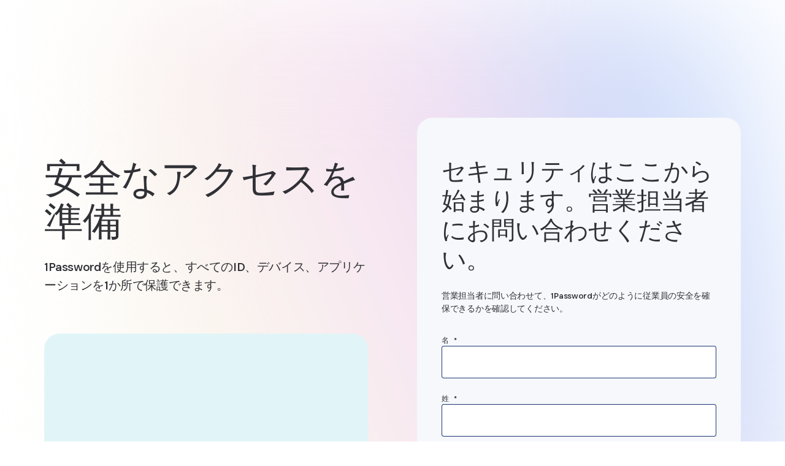

--- FILE ---
content_type: text/html; charset=utf-8
request_url: https://1password.com/jp/contact-sales
body_size: 50239
content:
<!DOCTYPE html><html lang="ja"><head><meta charSet="utf-8" data-next-head=""/><meta name="viewport" content="width=device-width, initial-scale=1, maximum-scale=5.0, user-scalable=yes" data-next-head=""/><meta http-equiv="X-UA-Compatible" content="IE=edge, chrome=1" data-next-head=""/><meta name="theme-color" content="" data-next-head=""/><link rel="manifest" href="" data-next-head=""/><meta name="msapplication-config" content="" data-next-head=""/><link rel="preload" href="/logo-images/1password-logo-mobile-dark@2x.png" as="image" data-next-head=""/><link rel="preload" href="/logo-images/1password-logo-mobile-light@2x.png" as="image" data-next-head=""/><link rel="preload" href="/logo-images/1password-logo-desktop-dark@2x.png" as="image" data-next-head=""/><link rel="preload" href="/logo-images/1password-logo-desktop-light@2x.png" as="image" data-next-head=""/><link rel="icon" href="/favicon.ico" type="image/x-icon" media="(prefers-color-scheme: light)" data-next-head=""/><link rel="icon" href="/favicon/icon-v2.svg" type="image/svg+xml" media="(prefers-color-scheme: light)" data-next-head=""/><link rel="icon" href="/favicon-light.ico" type="image/x-icon" media="(prefers-color-scheme: dark)" data-next-head=""/><link rel="icon" href="/favicon/icon-v2-light.svg" type="image/svg+xml" media="(prefers-color-scheme: dark)" data-next-head=""/><link rel="apple-touch-icon" href="/apple-touch-icon.png" data-next-head=""/><link rel="mask-icon" href="/pinned-tab-v2.svg" color="black" data-next-head=""/><link rel="alternate" hrefLang="x-default" href="/contact-sales" data-next-head=""/><link rel="alternate" hrefLang="pt-PT" href="/pt/contact-sales" data-next-head=""/><link rel="alternate" hrefLang="pt-BR" href="/pt/contact-sales" data-next-head=""/><link rel="alternate" hrefLang="es-MX" href="/es/contact-sales" data-next-head=""/><link rel="alternate" hrefLang="es-ES" href="/es/contact-sales" data-next-head=""/><link rel="alternate" hrefLang="it-IT" href="/it/contact-sales" data-next-head=""/><link rel="alternate" hrefLang="fr-FR" href="/fr/contact-sales" data-next-head=""/><link rel="alternate" hrefLang="de-DE" href="/de/contact-sales" data-next-head=""/><link rel="alternate" hrefLang="ja-JP" href="/jp/contact-sales" data-next-head=""/><link rel="alternate" hrefLang="zh-CN" href="/zh-cn/contact-sales" data-next-head=""/><link rel="alternate" hrefLang="zh-TW" href="/zh-tw/contact-sales" data-next-head=""/><link rel="alternate" hrefLang="ko-KP" href="/ko/contact-sales" data-next-head=""/><link rel="chrome-webstore-item" href="https://chrome.google.com/webstore/detail/aomjjhallfgjeglblehebfpbcfeobpgk" data-next-head=""/><link rel="chrome-webstore-item" href="https://chrome.google.com/webstore/detail/phicbbndgmmpogmijjkbmdhpioaieaha" data-next-head=""/><meta name="apple-itunes-app" content="app-id=1511601750" data-next-head=""/><title data-next-head="">営業部に問い合わせ | 1Password</title><meta name="description" content="チームや組織での1Passwordのご利用にご興味をお持ちですか？個別のサポートや情報については当社の営業チームにお問い合わせください。Extended Access Managementやエンタープライズパスワード管理などについてご説明します。" data-next-head=""/><meta property="og:type" content="website" data-next-head=""/><meta property="og:url" content="/jp/contact-sales" data-next-head=""/><meta property="og:title" content="営業部に問い合わせ | 1Password" data-next-head=""/><meta property="og:description" content="チームや組織での1Passwordのご利用にご興味をお持ちですか？個別のサポートや情報については当社の営業チームにお問い合わせください。Extended Access Managementやエンタープライズパスワード管理などについてご説明します。" data-next-head=""/><link rel="canonical" href="https://1password.com/jp/contact-sales" data-next-head=""/><meta property="og:image" content="https://images.ctfassets.net/2h488pz7kgfv/5YJdvxu4JNSGwB9rQxzBBE/b5552fddea92a4a81ae7e11b902299ea/contact-sales-open-graph-graphic-1200x630.jpg" data-next-head=""/><meta property="og:image:secure_url" content="https://images.ctfassets.net/2h488pz7kgfv/5YJdvxu4JNSGwB9rQxzBBE/b5552fddea92a4a81ae7e11b902299ea/contact-sales-open-graph-graphic-1200x630.jpg" data-next-head=""/><meta name="robots" content="all" data-next-head=""/><meta name="twitter:card" content="summary_large_image" data-next-head=""/><meta name="twitter:site" content="@1Password" data-next-head=""/><meta name="twitter:description" content="チームや組織での1Passwordのご利用にご興味をお持ちですか？個別のサポートや情報については当社の営業チームにお問い合わせください。Extended Access Managementやエンタープライズパスワード管理などについてご説明します。" data-next-head=""/><meta name="google-site-verification" content="IN2PIOjyxxYjmfVNrvLvav-tjTFPla32cVOqY0qwt7Q" data-next-head=""/><link rel="preload" href="/logo-images/1password-logo-dark@2x.png" as="image" data-next-head=""/><link rel="preload" href="https://images.ctfassets.net/2h488pz7kgfv/4l5pKXrA4bMZlmGQ4jaINY/4dd9d13010b73862e069de09762af8c2/universal-1P-8000-hours-data-vizualization-350x350.webp" as="image" data-next-head=""/><link rel="preload" href="https://images.ctfassets.net/2h488pz7kgfv/5yPHki1ssfHHCG8Y6IZOe8/428a341e97191ab21bd5cff8791107c1/universal-1P-206-percent-roi-data-vizualization-350x350.webp" as="image" data-next-head=""/><link rel="preload" href="https://images.ctfassets.net/2h488pz7kgfv/pxLDCYfJYlFi4aZp96cQM/aad65be411be77d157635271aa704f0f/universal-1P-70-percent-reduced-data-vizualization-350x350.webp" as="image" data-next-head=""/><link rel="preload" href="/_next/static/media/9e5180a7add93a09-s.p.woff2" as="font" type="font/woff2" crossorigin="anonymous" data-next-font="size-adjust"/><link rel="preload" href="/_next/static/media/bee40e69b0eb6902-s.p.woff2" as="font" type="font/woff2" crossorigin="anonymous" data-next-font="size-adjust"/><link nonce="" rel="preload" href="/_next/static/css/209985fc86aa8461.css" as="style"/><link nonce="" rel="stylesheet" href="/_next/static/css/209985fc86aa8461.css" data-n-g=""/><link nonce="" rel="preload" href="/_next/static/css/38445679be8749bf.css" as="style"/><link nonce="" rel="stylesheet" href="/_next/static/css/38445679be8749bf.css" data-n-p=""/><link nonce="" rel="preload" href="/_next/static/css/231e0baf802726b7.css" as="style"/><link nonce="" rel="stylesheet" href="/_next/static/css/231e0baf802726b7.css"/><link nonce="" rel="preload" href="/_next/static/css/6d0304bf691c014b.css" as="style"/><link nonce="" rel="stylesheet" href="/_next/static/css/6d0304bf691c014b.css"/><noscript data-n-css=""></noscript><script defer="" nonce="" nomodule="" src="/_next/static/chunks/polyfills-42372ed130431b0a.js"></script><script defer="" src="/_next/static/chunks/929.7f74728c96f482a3.js" nonce=""></script><script defer="" src="/_next/static/chunks/9204.a0ac40531a50764f.js" nonce=""></script><script defer="" src="/_next/static/chunks/bc1a11eb-dbc5505f142bf1a3.js" nonce=""></script><script defer="" src="/_next/static/chunks/6693.cd0238b532fe9e43.js" nonce=""></script><script defer="" src="/_next/static/chunks/6364.20fda8806b901999.js" nonce=""></script><script defer="" src="/_next/static/chunks/9047.cfcbe310de0a79b4.js" nonce=""></script><script defer="" src="/_next/static/chunks/7022.37aa33a8bc597a52.js" nonce=""></script><script defer="" src="/_next/static/chunks/7379.2e89bec8ca153a44.js" nonce=""></script><script defer="" src="/_next/static/chunks/3164.017a6f9ed6615e87.js" nonce=""></script><script defer="" src="/_next/static/chunks/4312.534b0e08ec45bb5d.js" nonce=""></script><script defer="" src="/_next/static/chunks/4587.cb758a917291997c.js" nonce=""></script><script defer="" src="/_next/static/chunks/5524.58434b56cae56833.js" nonce=""></script><script defer="" src="/_next/static/chunks/994.6ba2322779c721c2.js" nonce=""></script><script defer="" src="/_next/static/chunks/6246.25d99a1e87dc3e57.js" nonce=""></script><script defer="" src="/_next/static/chunks/205.be211fb9a21bfd7d.js" nonce=""></script><script src="/_next/static/chunks/webpack-d64d5a85ead43c88.js" nonce="" defer=""></script><script src="/_next/static/chunks/framework-b9fd9bcc3ecde907.js" nonce="" defer=""></script><script src="/_next/static/chunks/main-9c3d2b8bf7bc6d01.js" nonce="" defer=""></script><script src="/_next/static/chunks/pages/_app-671c32a833cfa0d4.js" nonce="" defer=""></script><script src="/_next/static/chunks/223-d19e26f8cc716131.js" nonce="" defer=""></script><script src="/_next/static/chunks/2909-a455d59da45f15d3.js" nonce="" defer=""></script><script src="/_next/static/chunks/1380-a1be94e96b43a51c.js" nonce="" defer=""></script><script src="/_next/static/chunks/8140-70c1f26f1a6918a7.js" nonce="" defer=""></script><script src="/_next/static/chunks/3171-baaca19acadc507b.js" nonce="" defer=""></script><script src="/_next/static/chunks/9831-118a6e6000aab616.js" nonce="" defer=""></script><script src="/_next/static/chunks/4064-4b079cf9447c809c.js" nonce="" defer=""></script><script src="/_next/static/chunks/8831-cceeca5039e7e835.js" nonce="" defer=""></script><script src="/_next/static/chunks/2377-60a0189259a58489.js" nonce="" defer=""></script><script src="/_next/static/chunks/260-df7ec3f884c8516e.js" nonce="" defer=""></script><script src="/_next/static/chunks/pages/%5B%5B...slug%5D%5D-bbf5c34c5bf1dee2.js" nonce="" defer=""></script><script src="/_next/static/Y1hUmLZBiHEis1-AZtuU4/_buildManifest.js" nonce="" defer=""></script><script src="/_next/static/Y1hUmLZBiHEis1-AZtuU4/_ssgManifest.js" nonce="" defer=""></script></head><body><a href="#main" class="focus:rounded-[90px] focus:not-sr-only focus:fixed focus:top-4 focus:left-4 focus:z-[1000] focus:text-base focus:font-redesign-normal focus:bg-[#145FE4] focus:outline-none focus:ring-2 focus:ring-[#145FE4] focus:ring-offset-2 sr-only focus:left-[5px] focus:top-[5px] focus:z-[1000] focus:h-auto focus:w-auto focus:overflow-visible focus:whitespace-normal focus:p-2 focus:px-4 focus:text-white" tabindex="0">Skip to Main Content</a><div id="__next"><div class="__variable_933cb2 __variable_9e50b4 flex flex-col"><div class="font-agile-sans font-normal bg-pure-white"><nav class="header-navigation light closed invisible" role="navigation" data-testid="navigation"><div class="header-navigation__content"><div class="max-w-xlRedesign flex h-full items-center justify-between gap-4 xlRedesign:justify-start"><a aria-label="1Password Home Page" class="relative z-50 focus-visible:rounded-2xl focus-visible:outline-none focus-visible:outline-bits-blue-new-600" href="/jp"><div><img alt="1Password" width="143" height="35" decoding="async" data-nimg="1" class="block" style="color:transparent" src="/logo-images/1password-logo-dark@2x.png"/></div></a></div></div></nav><main id="main"><section id="main"><div class="relative flex max-w-[100vw] flex-col items-center bg-pure-white pb-16 pt-32 xlRedesign:px-18 xlRedesign:pb-16 xlRedesign:pt-48"><div class="hidden blur-gradient xlRedesign:absolute xlRedesign:right-[0px] xlRedesign:top-[0px] xlRedesign:block xlRedesign:h-[1028px] xlRedesign:w-[1100px] xlRedesign:bg-pipeline-gradient-dahlia"></div><div class="w-full xlRedesign:hidden"><div id="pipeline-form" class="pb-8 xlRedesign:pb-0 bg-bits-blue-new-50 mb-6 mt-0 rounded-default relative mx-auto max-w-redesignFullWidth"><div class="pb-6 pt-16 px-6 xlRedesign:mx-auto mx-auto xlRedesign:px-10 xlRedesign:py-16"><div data-testid="formSection" class="space-y-8"><div class="mx-auto max-w-small"><div data-testid="text-lockup" class="flex h-full flex-col"><div class="flex flex-1 flex-col max-w-full items-start justify-start space-y-8 md:max-w-small xlRedesign:max-w-medium"><div class="w-full space-y-6 text-auto"><div class="space-y-6"><h2 class="text-[32px] xs:text-4xl xlRedesign:text-[40px] !leading-[120%] tracking-[-0.02em] font-light text-bits-blue-new-950 text-opacity-100 text-left">セキュリティはここから始まります。営業担当者にお問い合わせください。</h2></div><div class="text-sm !leading-[150%] tracking-[-0.02em] font-light [&amp;_a]:px-px [&amp;_a]:transition-all [&amp;_a]:text-secure-blue [&amp;_a]:border-2 [&amp;_a]:border-transparent [&amp;_a]:rounded [&amp;_a]:underline hover:[&amp;_a]:text-secure-blue hover:[&amp;_a]:no-underline focus:[&amp;_a]:text-secure-blue focus:[&amp;_a]:outline-none focus:[&amp;_a]:border-secure-blue focus:[&amp;_a]:no-underline [&amp;_ul]:mt-3 [&amp;_ul]:list-outside [&amp;_ul]:list-disc [&amp;_ul]:pl-5 text-iron-ore-new-800 text-opacity-100 text-left"><p>営業担当者に問い合わせて、1Passwordがどのように従業員の安全を確保できるかを確認してください。</p></div></div></div></div></div><div class="col-span-full"><div class="reset_base__1e6d9s10 marketing knox-light-mode knox-reset"><div class="m-auto max-w-small"><div class="mx-auto"><form class="reset_base__1e6d9s10 sprinkles_display_flex_xs__omrdfn5 sprinkles_flexDirection_column_xs__omrdfn7s knox-reset" data-testid="form-template" id=":R1qstkn6:" novalidate=""><div class=""><fieldset name="firstName" class="mb-6 styles_fieldset__MtdPI"><div data-testid="input-text" class="flex w-full flex-col"><div class="reset_base__1e6d9s10 sprinkles_display_flex_xs__omrdfn5 sprinkles_flexDirection_column_xs__omrdfn7s sprinkles_gap_xs_xs__omrdfn1ng knox-reset"><label class="reset_base__1e6d9s10 field_labelStyles__8gwiu7m field_labelStyles_bold_true__8gwiu7o knox-reset" id="firstName_label" for="firstName">名 *</label><div class="reset_base__1e6d9s10 sprinkles_display_flex_xs__omrdfn5 sprinkles_position_relative_xs__omrdfnxw sprinkles_flexDirection_column_xs__omrdfn7s knox-reset"><input class="reset_base__1e6d9s10 sprinkles_focusable_on__omrdfn1xr field_field__8gwiu79 field_field_size_medium__8gwiu7a knox-reset" autoCorrect="off" id="firstName" maxLength="255" name="firstName" placeholder="" required="" type="text" aria-invalid="false"/></div></div></div></fieldset><fieldset name="lastName" class="mb-6 styles_fieldset__MtdPI"><div data-testid="input-text" class="flex w-full flex-col"><div class="reset_base__1e6d9s10 sprinkles_display_flex_xs__omrdfn5 sprinkles_flexDirection_column_xs__omrdfn7s sprinkles_gap_xs_xs__omrdfn1ng knox-reset"><label class="reset_base__1e6d9s10 field_labelStyles__8gwiu7m field_labelStyles_bold_true__8gwiu7o knox-reset" id="lastName_label" for="lastName">姓 *</label><div class="reset_base__1e6d9s10 sprinkles_display_flex_xs__omrdfn5 sprinkles_position_relative_xs__omrdfnxw sprinkles_flexDirection_column_xs__omrdfn7s knox-reset"><input class="reset_base__1e6d9s10 sprinkles_focusable_on__omrdfn1xr field_field__8gwiu79 field_field_size_medium__8gwiu7a knox-reset" autoCorrect="off" id="lastName" maxLength="255" name="lastName" placeholder="" required="" type="text" aria-invalid="false"/></div></div></div></fieldset><fieldset name="email" class="mb-6 styles_fieldset__MtdPI"><div data-testid="input-text" class="flex w-full flex-col"><div class="reset_base__1e6d9s10 sprinkles_display_flex_xs__omrdfn5 sprinkles_flexDirection_column_xs__omrdfn7s sprinkles_gap_xs_xs__omrdfn1ng knox-reset"><label class="reset_base__1e6d9s10 field_labelStyles__8gwiu7m field_labelStyles_bold_true__8gwiu7o knox-reset" id="email_label" for="email">仕事用メールアドレス *</label><div class="reset_base__1e6d9s10 sprinkles_display_flex_xs__omrdfn5 sprinkles_position_relative_xs__omrdfnxw sprinkles_flexDirection_column_xs__omrdfn7s knox-reset"><input class="reset_base__1e6d9s10 sprinkles_focusable_on__omrdfn1xr field_field__8gwiu79 field_field_size_medium__8gwiu7a knox-reset" autoCorrect="off" id="email" maxLength="255" name="email" placeholder="name@example.com" required="" type="email" aria-describedby="email_subtext" aria-invalid="false"/></div><p class="reset_base__1e6d9s10 field_subText__8gwiu7p knox-reset" id="email_subtext" aria-live="polite">このメールアドレスで返信いたします。</p></div></div></fieldset><fieldset name="phone" class="mb-6 styles_fieldset__MtdPI"><div data-testid="input-text" class="flex w-full flex-col"><div class="reset_base__1e6d9s10 sprinkles_display_flex_xs__omrdfn5 sprinkles_flexDirection_column_xs__omrdfn7s sprinkles_gap_xs_xs__omrdfn1ng knox-reset"><label class="reset_base__1e6d9s10 field_labelStyles__8gwiu7m field_labelStyles_bold_true__8gwiu7o knox-reset" id="phone_label" for="phone">仕事用電話番号 *</label><div class="reset_base__1e6d9s10 sprinkles_display_flex_xs__omrdfn5 sprinkles_position_relative_xs__omrdfnxw sprinkles_flexDirection_column_xs__omrdfn7s knox-reset"><input class="reset_base__1e6d9s10 sprinkles_focusable_on__omrdfn1xr field_field__8gwiu79 field_field_size_medium__8gwiu7a knox-reset" autoCorrect="off" id="phone" maxLength="20" name="phone" pattern="\d+" placeholder="8881113333" required="" type="tel" aria-describedby="phone_subtext" aria-invalid="false"/></div><p class="reset_base__1e6d9s10 field_subText__8gwiu7p knox-reset" id="phone_subtext" aria-live="polite">数字のみを使用して会社の電話番号を入力してください（スペース、記号、ハイフンは使用しないでください）。</p></div></div></fieldset><fieldset name="country" class="mb-6"><div class="reset_base__1e6d9s10 sprinkles_gap_xs_xs__omrdfn1ng sprinkles_minWidth_0_xs__omrdfn1pj sprinkles_display_flex_xs__omrdfn5 sprinkles_flexDirection_column_xs__omrdfn7s sprinkles_flexWrap_nowrap_xs__omrdfnap knox-reset" type="componentVSelect"><label class="reset_base__1e6d9s10 field_labelStyles__8gwiu7m field_labelStyles_bold_true__8gwiu7o knox-reset" id=":R5dqstkn6:_label" for=":R5dqstkn6:">国 *</label><button type="button" role="combobox" aria-controls="radix-:R2ldqstkn6:" aria-expanded="false" aria-required="true" aria-autocomplete="none" dir="ltr" data-state="closed" data-placeholder="" id=":R5dqstkn6:" aria-label="国を選択" aria-labelledby=":R5dqstkn6:_label" class="knox-reset select_select__1bmkku20 select_select_size_medium__1bmkku21"><span style="overflow:hidden;text-overflow:ellipsis;white-space:nowrap"><span style="pointer-events:none">国を選択</span></span><span aria-hidden="true" class="select_iconContainer__1bmkku25 select_iconContainer_size_medium__1bmkku26"><svg aria-hidden="true" class="sprinkles_color_neutralWeak__omrdfn1xv knox-reset" width="16" height="16" viewBox="0 0 16 16" fill="currentColor" xmlns="http://www.w3.org/2000/svg"><path d="M3.51668 5.48335C3.78868 5.21136 4.22498 5.19683 4.51446 5.45013L7.67078 8.2119C7.85929 8.37685 8.14077 8.37685 8.32928 8.2119L11.4856 5.45013C11.7751 5.19683 12.2114 5.21136 12.4834 5.48335C12.7687 5.76869 12.7687 6.23131 12.4834 6.51665L8.70714 10.2929C8.31661 10.6834 7.68345 10.6834 7.29292 10.2929L3.51668 6.51665C3.23134 6.23131 3.23134 5.76869 3.51668 5.48335Z" fill="currentColor"></path></svg></span></button><select aria-hidden="true" required="" tabindex="-1" name="country" style="position:absolute;border:0;width:1px;height:1px;padding:0;margin:-1px;overflow:hidden;clip:rect(0, 0, 0, 0);white-space:nowrap;word-wrap:normal"><option value=""></option></select></div></fieldset><fieldset name="companyName" class="mb-6 styles_fieldset__MtdPI"><div data-testid="input-text" class="flex w-full flex-col"><div class="reset_base__1e6d9s10 sprinkles_display_flex_xs__omrdfn5 sprinkles_flexDirection_column_xs__omrdfn7s sprinkles_gap_xs_xs__omrdfn1ng knox-reset"><label class="reset_base__1e6d9s10 field_labelStyles__8gwiu7m field_labelStyles_bold_true__8gwiu7o knox-reset" id="companyName_label" for="companyName">会社名 *</label><div class="reset_base__1e6d9s10 sprinkles_display_flex_xs__omrdfn5 sprinkles_position_relative_xs__omrdfnxw sprinkles_flexDirection_column_xs__omrdfn7s knox-reset"><input class="reset_base__1e6d9s10 sprinkles_focusable_on__omrdfn1xr field_field__8gwiu79 field_field_size_medium__8gwiu7a knox-reset" autoCorrect="off" id="companyName" maxLength="255" name="companyName" placeholder="" required="" type="text" aria-invalid="false"/></div></div></div></fieldset><fieldset name="companySize" class="mb-6"><div class="reset_base__1e6d9s10 sprinkles_gap_xs_xs__omrdfn1ng sprinkles_minWidth_0_xs__omrdfn1pj sprinkles_display_flex_xs__omrdfn5 sprinkles_flexDirection_column_xs__omrdfn7s sprinkles_flexWrap_nowrap_xs__omrdfnap knox-reset" type="componentVSelect"><label class="reset_base__1e6d9s10 field_labelStyles__8gwiu7m field_labelStyles_bold_true__8gwiu7o knox-reset" id=":R7dqstkn6:_label" for=":R7dqstkn6:">会社規模 *</label><button type="button" role="combobox" aria-controls="radix-:R2ndqstkn6:" aria-expanded="false" aria-required="true" aria-autocomplete="none" dir="ltr" data-state="closed" data-placeholder="" id=":R7dqstkn6:" aria-label="従業員数を選択" aria-labelledby=":R7dqstkn6:_label" class="knox-reset select_select__1bmkku20 select_select_size_medium__1bmkku21"><span style="overflow:hidden;text-overflow:ellipsis;white-space:nowrap"><span style="pointer-events:none">従業員数を選択</span></span><span aria-hidden="true" class="select_iconContainer__1bmkku25 select_iconContainer_size_medium__1bmkku26"><svg aria-hidden="true" class="sprinkles_color_neutralWeak__omrdfn1xv knox-reset" width="16" height="16" viewBox="0 0 16 16" fill="currentColor" xmlns="http://www.w3.org/2000/svg"><path d="M3.51668 5.48335C3.78868 5.21136 4.22498 5.19683 4.51446 5.45013L7.67078 8.2119C7.85929 8.37685 8.14077 8.37685 8.32928 8.2119L11.4856 5.45013C11.7751 5.19683 12.2114 5.21136 12.4834 5.48335C12.7687 5.76869 12.7687 6.23131 12.4834 6.51665L8.70714 10.2929C8.31661 10.6834 7.68345 10.6834 7.29292 10.2929L3.51668 6.51665C3.23134 6.23131 3.23134 5.76869 3.51668 5.48335Z" fill="currentColor"></path></svg></span></button><select aria-hidden="true" required="" tabindex="-1" name="companySize" style="position:absolute;border:0;width:1px;height:1px;padding:0;margin:-1px;overflow:hidden;clip:rect(0, 0, 0, 0);white-space:nowrap;word-wrap:normal"><option value=""></option></select></div></fieldset><fieldset name="Form_Intention__c" class="mb-6"><div class="reset_base__1e6d9s10 sprinkles_gap_xs_xs__omrdfn1ng sprinkles_minWidth_0_xs__omrdfn1pj sprinkles_display_flex_xs__omrdfn5 sprinkles_flexDirection_column_xs__omrdfn7s sprinkles_flexWrap_nowrap_xs__omrdfnap knox-reset" type="componentVSelect"><label class="reset_base__1e6d9s10 field_labelStyles__8gwiu7m field_labelStyles_bold_true__8gwiu7o knox-reset" id=":R8dqstkn6:_label" for=":R8dqstkn6:">お役に立てることはありますか？ *</label><button type="button" role="combobox" aria-controls="radix-:R2odqstkn6:" aria-expanded="false" aria-required="true" aria-autocomplete="none" dir="ltr" data-state="closed" data-placeholder="" id=":R8dqstkn6:" aria-label="少なくとも1つのオプションを選択します" aria-labelledby=":R8dqstkn6:_label" class="knox-reset select_select__1bmkku20 select_select_size_medium__1bmkku21"><span style="overflow:hidden;text-overflow:ellipsis;white-space:nowrap"><span style="pointer-events:none">少なくとも1つのオプションを選択します</span></span><span aria-hidden="true" class="select_iconContainer__1bmkku25 select_iconContainer_size_medium__1bmkku26"><svg aria-hidden="true" class="sprinkles_color_neutralWeak__omrdfn1xv knox-reset" width="16" height="16" viewBox="0 0 16 16" fill="currentColor" xmlns="http://www.w3.org/2000/svg"><path d="M3.51668 5.48335C3.78868 5.21136 4.22498 5.19683 4.51446 5.45013L7.67078 8.2119C7.85929 8.37685 8.14077 8.37685 8.32928 8.2119L11.4856 5.45013C11.7751 5.19683 12.2114 5.21136 12.4834 5.48335C12.7687 5.76869 12.7687 6.23131 12.4834 6.51665L8.70714 10.2929C8.31661 10.6834 7.68345 10.6834 7.29292 10.2929L3.51668 6.51665C3.23134 6.23131 3.23134 5.76869 3.51668 5.48335Z" fill="currentColor"></path></svg></span></button><select aria-hidden="true" required="" tabindex="-1" name="Form_Intention__c" style="position:absolute;border:0;width:1px;height:1px;padding:0;margin:-1px;overflow:hidden;clip:rect(0, 0, 0, 0);white-space:nowrap;word-wrap:normal"><option value=""></option></select></div></fieldset><fieldset name="comments" class="mb-6 styles_fieldset__MtdPI"><div class="reset_base__1e6d9s10 sprinkles_display_flex_xs__omrdfn5 sprinkles_flexDirection_column_xs__omrdfn7s sprinkles_gap_xs_xs__omrdfn1ng knox-reset"><label class="reset_base__1e6d9s10 field_labelStyles__8gwiu7m field_labelStyles_bold_true__8gwiu7o knox-reset" id="comments_label" for="comments">関連する詳細を共有してください</label><textarea class="reset_base__1e6d9s10 sprinkles_focusable_on__omrdfn1xr field_field__8gwiu79 field_field_multiline_true__8gwiu7e text-area__3go86a0 text-area_textArea_resize_both__3go86a2 knox-reset" type="componentVTextarea" data-testid="text-area" autoCorrect="on" id="comments" maxLength="255" name="comments" placeholder="必要な詳細を共有してください" rows="5" spellcheck="true" aria-invalid="false" aria-multiline="true"></textarea></div></fieldset><fieldset name="emailOptIn" class="mb-6"><div class="reset_base__1e6d9s10 sprinkles_gap_2xs_xs__omrdfn1nb sprinkles_minWidth_0_xs__omrdfn1pj sprinkles_display_flex_xs__omrdfn5 sprinkles_flexDirection_column_xs__omrdfn7s sprinkles_flexWrap_nowrap_xs__omrdfnap knox-reset"><label class="reset_base__1e6d9s10 sprinkles_display_inline-flex_xs__omrdfnp sprinkles_gap_small_xs__omrdfn1nl wrapping-label knox-reset" id=":Radqstkn6:_label" for=":Radqstkn6:"><span class="reset_base__1e6d9s10 knox-reset"><div class="reset_base__1e6d9s10 sprinkles_overflow_hidden__omrdfn1vv visually-hidden_visuallyHidden__14kybp80 knox-reset"><input class="reset_base__1e6d9s10 knox-reset" type="checkbox" name="emailOptIn" data-testid="checkbox" id=":Radqstkn6:" tabindex="-1" aria-hidden="true"/></div><div class="reset_base__1e6d9s10 sprinkles_focusable_on__omrdfn1xr checkbox_checkbox__mfe9g51 checkbox_checkbox_checked_false__mfe9g52 checkbox_checkboxLabelHover__mfe9g50 knox-reset" role="checkbox" tabindex="0" aria-checked="false" aria-disabled="false" aria-invalid="false" aria-labelledby=":Radqstkn6:_label"></div></span><span class="reset_base__1e6d9s10 checkable-items_wrappingLabel__4f6e640 knox-reset"><span class="-mt-[3px] block"><span class="text-iron-ore-700 text-sm leading-[160%] tracking-[-0.02rem] inline">1Passwordから製品のオファー、ニュースなどのメールを受け取ります。いつでも</span><a href="https://www.1password.co/email-preferences.html" class="text-secure-blue underline hover:no-underline [&amp;_span]:text-secure-blue"><span class="text-iron-ore-700 text-sm leading-[160%] tracking-[-0.02rem] inline">登録を解除</span></a><span class="text-iron-ore-700 text-sm leading-[160%] tracking-[-0.02rem] inline">できます。</span></span></span></label></div></fieldset><fieldset name="emailConfirmation" class="mb-6 styles_fieldset__MtdPI hidden"><div data-testid="input-text" class="flex w-full flex-col"><div class="reset_base__1e6d9s10 sprinkles_display_flex_xs__omrdfn5 sprinkles_flexDirection_column_xs__omrdfn7s sprinkles_gap_xs_xs__omrdfn1ng knox-reset"><label class="reset_base__1e6d9s10 field_labelStyles__8gwiu7m field_labelStyles_bold_true__8gwiu7o knox-reset" id="emailConfirmation_label" for="emailConfirmation">EMAIL CONFIRMATION</label><div class="reset_base__1e6d9s10 sprinkles_display_flex_xs__omrdfn5 sprinkles_position_relative_xs__omrdfnxw sprinkles_flexDirection_column_xs__omrdfn7s knox-reset"><input class="reset_base__1e6d9s10 sprinkles_focusable_on__omrdfn1xr field_field__8gwiu79 field_field_size_medium__8gwiu7a knox-reset" autoCorrect="off" id="emailConfirmation" maxLength="255" name="emailConfirmation" placeholder="your@email.com" type="text" aria-invalid="false"/></div></div></div></fieldset></div><div class="flex flex-col items-center justify-center gap-3 xlRedesign:justify-start xlRedesign:gap-8"><button class="cta-btn flex-1 group/button group-hover:cta-hovered hover:cta-hovered btn-refresh__primary light secure-blue light relative z-0 w-full xlRedesign:flex-none" id="4S8BNSNaP9Z7gXK9FH7UaE" type="submit" data-testid="submit" tabindex="0"><span>送信</span></button><div class="mt-2 [&amp;_div_p]:!text-xs"><div class="text-sm !leading-[150%] tracking-[-0.02em] font-light text-opacity-80 text-black [&amp;_a]:px-px [&amp;_a]:transition-all [&amp;_a]:text-secure-blue [&amp;_a]:border-2 [&amp;_a]:border-transparent [&amp;_a]:rounded [&amp;_a]:underline hover:[&amp;_a]:text-intrepid-blue focus:[&amp;_a]:text-secure-blue focus:[&amp;_a]:outline-none focus:[&amp;_a]:border-secure-blue focus:[&amp;_a]:no-underline max-w-auto space-y-4 [&amp;&gt;ul&gt;li]:list-disc [&amp;&gt;ul]:space-y-4 [&amp;&gt;ul]:pl-4 [&amp;&gt;h3]:text-base [&amp;&gt;h3]:xs:text-lg [&amp;&gt;h3]:font-bold [&amp;&gt;h3]:leading-[150%] [&amp;&gt;h3]:xs:leading-[120%] [&amp;&gt;h3]:tracking-[-0.02rem] [&amp;&gt;h3]:xs:tracking-[-0.0225rem] [&amp;&gt;h2]:text-base [&amp;&gt;h2]:xs:text-lg [&amp;&gt;h2]:font-bold [&amp;&gt;h2]:leading-[150%] [&amp;&gt;h2]:xs:leading-[120%] [&amp;&gt;h2]:tracking-[-0.02rem] [&amp;&gt;h2]:xs:tracking-[-0.0225rem] [&amp;&gt;h1]:text-base [&amp;&gt;h1]:xs:text-lg [&amp;&gt;h1]:font-bold [&amp;&gt;h1]:leading-[150%] [&amp;&gt;h1]:xs:leading-[120%] [&amp;&gt;h1]:tracking-[-0.02rem] [&amp;&gt;h1]:xs:tracking-[-0.0225rem] [&amp;&gt;h3~h3]:!mt-6 [&amp;&gt;h2~h2]:!mt-6 [&amp;&gt;h1~h1]:!mt-6"><p class="" node="[object Object]">送信することで、<a tabindex="0" href="/legal/privacy" node="[object Object]">プライバシー通知</a>に記載されている通りに私の個人データが処理されることに同意します。</p></div></div></div></form></div></div></div></div></div></div></div></div><div class="grid w-full xlRedesign:max-w-fullWidth xlRedesign:grid-cols-2 xlRedesign:gap-20"><div class="h-1/2 bg-pipeline-gradient-dahlia xlRedesign:h-full xlRedesign:bg-none"><div class="relative"><div data-testid="text-lockup" class="flex h-full flex-col"><div class="flex flex-col justify-between items-start flex-none px-6 pb-16 pt-8 xlRedesign:px-0 xlRedesign:pt-16 space-y-8 md:max-w-small xlRedesign:max-w-medium"><div class="w-full space-y-6 text-auto"><div class="space-y-6"><h1 class="text-[40px] xs:text-5xl xlRedesign:text-[64px] !leading-[110%] tracking-[-0.02em] font-light text-bits-blue-new-950 text-opacity-100 text-left">安全なアクセスを準備</h1></div><div class="text-xl !leading-[150%] tracking-[-0.02em] font-light [&amp;_a]:px-px [&amp;_a]:transition-all [&amp;_a]:text-secure-blue [&amp;_a]:border-2 [&amp;_a]:border-transparent [&amp;_a]:rounded [&amp;_a]:underline hover:[&amp;_a]:text-secure-blue hover:[&amp;_a]:no-underline focus:[&amp;_a]:text-secure-blue focus:[&amp;_a]:outline-none focus:[&amp;_a]:border-secure-blue focus:[&amp;_a]:no-underline [&amp;_ul]:mt-3 [&amp;_ul]:list-outside [&amp;_ul]:list-disc [&amp;_ul]:pl-5 text-iron-ore-new-800 text-opacity-100 text-left"><p>1Passwordを使用すると、すべてのID、デバイス、アプリケーションを1か所で保護できます。</p></div></div></div></div><div class="mx-auto rounded-default styles_carousel__YeES6 styles_carousel__OiyL3 bg-lagoon-new-100 max-w-[100vw] xlRedesign:pb-12 mb-0 mt-0 pt-15 xlRedesign:px-15 xlRedesign:pt-[82px] relative overflow-hidden"><div class="slick-slider styles_slider-wrapper__4H4dv styles_slider-wrapper__4TaCb slick-initialized" dir="ltr"><div class="slick-list"><div class="slick-track" style="width:700%;left:-100%"><div data-index="0" class="slick-slide slick-active slick-current" tabindex="-1" aria-hidden="false" style="outline:none;width:14.285714285714286%;position:relative;left:0;opacity:1;z-index:999;transition:opacity 500ms ease, visibility 500ms ease"><div><div class="items-center text-center carouselCustom:flex-row carouselCustom:gap-6 carouselCustom:text-start flex h-full flex-col justify-center" aria-label="従業員の作業時間を年間8,000時間節約
"><div><img alt="" width="352" height="351" decoding="async" data-nimg="1" class="w-full aspect-square mb-16 max-w-[294px] object-cover object-center carouselCustom:mb-0 xlRedesign:max-w-[175px]" style="color:transparent" src="https://images.ctfassets.net/2h488pz7kgfv/4l5pKXrA4bMZlmGQ4jaINY/4dd9d13010b73862e069de09762af8c2/universal-1P-8000-hours-data-vizualization-350x350.webp"/></div><div class="flex max-w-60 flex-col break-words carouselCustom:mb-0"><p class="text-iron-ore-700 text-2xl xs:text-[32px] xlRedesign:text-[32px] !leading-[120%] tracking-[-0.02em] text-center xlRedesign:text-left hyphens-auto">従業員の作業時間を年間8,000時間節約
</p><p class="text-iron-ore-700 text-sm !leading-[150%] tracking-[-0.02em] font-light mt-4 text-center xlRedesign:text-left">Source: The Total Economic Impact™ Of 1Password Business</p></div></div></div></div><div data-index="1" class="slick-slide" tabindex="-1" aria-hidden="true" style="outline:none;width:14.285714285714286%;position:relative;left:-14px;opacity:0;z-index:998;transition:opacity 500ms ease, visibility 500ms ease"><div><div class="items-center text-center carouselCustom:flex-row carouselCustom:gap-6 carouselCustom:text-start flex h-full flex-col justify-center" aria-label="3年間でROIが206%向上
"><div><img alt="" width="350" height="350" decoding="async" data-nimg="1" class="w-full aspect-square mb-16 max-w-[294px] object-cover object-center carouselCustom:mb-0 xlRedesign:max-w-[175px]" style="color:transparent" src="https://images.ctfassets.net/2h488pz7kgfv/5yPHki1ssfHHCG8Y6IZOe8/428a341e97191ab21bd5cff8791107c1/universal-1P-206-percent-roi-data-vizualization-350x350.webp"/></div><div class="flex max-w-60 flex-col break-words carouselCustom:mb-0"><p class="text-iron-ore-700 text-2xl xs:text-[32px] xlRedesign:text-[32px] !leading-[120%] tracking-[-0.02em] text-center xlRedesign:text-left hyphens-auto">3年間でROIが206%向上
</p><p class="text-iron-ore-700 text-sm !leading-[150%] tracking-[-0.02em] font-light mt-4 text-center xlRedesign:text-left">Source: The Total Economic Impact™ Of 1Password Business</p></div></div></div></div><div data-index="2" class="slick-slide" tabindex="-1" aria-hidden="true" style="outline:none;width:14.285714285714286%;position:relative;left:-28px;opacity:0;z-index:998;transition:opacity 500ms ease, visibility 500ms ease"><div><div class="items-center text-center carouselCustom:flex-row carouselCustom:gap-6 carouselCustom:text-start flex h-full flex-col justify-center" aria-label="ITチケット件数を70%削減
"><div><img alt="" width="350" height="351" decoding="async" data-nimg="1" class="w-full aspect-square mb-16 max-w-[294px] object-cover object-center carouselCustom:mb-0 xlRedesign:max-w-[175px]" style="color:transparent" src="https://images.ctfassets.net/2h488pz7kgfv/pxLDCYfJYlFi4aZp96cQM/aad65be411be77d157635271aa704f0f/universal-1P-70-percent-reduced-data-vizualization-350x350.webp"/></div><div class="flex max-w-60 flex-col break-words carouselCustom:mb-0"><p class="text-iron-ore-700 text-2xl xs:text-[32px] xlRedesign:text-[32px] !leading-[120%] tracking-[-0.02em] text-center xlRedesign:text-left hyphens-auto">ITチケット件数を70%削減
</p><p class="text-iron-ore-700 text-sm !leading-[150%] tracking-[-0.02em] font-light mt-4 text-center xlRedesign:text-left">Source: The Total Economic Impact™ Of 1Password Business</p></div></div></div></div></div></div><ul style="display:block" class="slick-dots !relative !bottom-0 !pb-8 !pt-12 xlRedesign:!pt-[76px]"><li class="slick-active"><button type="button" aria-label="Go to slide 1 of 3" tabindex="0">Go to slide<!-- --> <!-- -->1</button></li><li class=""><button type="button" aria-label="Go to slide 2 of 3" tabindex="0">Go to slide<!-- --> <!-- -->2</button></li><li class=""><button type="button" aria-label="Go to slide 3 of 3" tabindex="0">Go to slide<!-- --> <!-- -->3</button></li></ul></div></div><div data-testid="customer-logos" class="flex h-full w-full max-w-[100vw] flex-col styles_marquee__974oy mt-0 bg-pure-white pb-8 pt-8 xlRedesign:mt-32 xlRedesign:bg-transparent xlRedesign:pb-16 xlRedesign:pt-0"><div class="mx-auto mb-16 flex flex-col xlRedesign:mb-24"><h3 class="text-2xl xlRedesign:text-[32px] !leading-[120%] tracking-[-0.02em] font-light text-bits-blue-new-950 text-opacity-100 pb-0 text-center xs:text-xl">180,000の企業と数百万の家族に信頼されています</h3></div><div><div class=" mx-auto max-w-redesignFullWidth px-6 xlRedesign:flex xlRedesign:flex-wrap xlRedesign:items-center xlRedesign:justify-center xlRedesign:gap-x-16 xlRedesign:gap-y-8 "><div class="flex w-full justify-center gap-x-12 xlRedesign:hidden"><img alt="パスワードの保護に1Passwordエンタープライズパスワードマネージャーを信頼しているIBMのロゴ。
" loading="lazy" width="261" height="168" decoding="async" data-nimg="1" class="h-[64px] w-auto max-w-[120px] object-contain md:max-w-none" style="color:transparent" src="https://images.ctfassets.net/2h488pz7kgfv/1uMVsfZxDKeTvkDzstSYMS/cd56aa6c5035df9d4001d26a194b6217/universal-IBM-logo-261x168.webp"/><img alt="パスワード管理に1Passwordを使用してアプリを保護する会社Slackのロゴ。" loading="lazy" width="378" height="168" decoding="async" data-nimg="1" class="h-[64px] w-auto max-w-[120px] object-contain md:max-w-none" style="color:transparent" src="https://images.ctfassets.net/2h488pz7kgfv/3Llu7S0vaQHG98zGR9terb/adaffa2650633d2acdfc1dd9ff406d6d/universal-slack-logo-378x168.webp"/></div><div class="flex w-full justify-center xlRedesign:hidden"><img alt="1Passwordのビジネスパスワードマネージャーとサポートチームをアクセスセキュリティのために使用している企業、Salesforceのロゴ。" loading="lazy" width="176" height="168" decoding="async" data-nimg="1" class="h-[64px] w-auto max-w-[120px] object-contain md:max-w-none" style="color:transparent" src="https://images.ctfassets.net/2h488pz7kgfv/6ikZ9vCu8sFgvFrG2tKHEm/738a5ca8796e195593da9e1bd7071308/universal-salesforce-logo-176x168.webp"/></div><img alt="パスワードの保護に1Passwordエンタープライズパスワードマネージャーを信頼しているIBMのロゴ。
" loading="lazy" width="261" height="168" decoding="async" data-nimg="1" class="hidden h-[84px] w-auto object-contain xlRedesign:block" style="color:transparent" src="https://images.ctfassets.net/2h488pz7kgfv/1uMVsfZxDKeTvkDzstSYMS/cd56aa6c5035df9d4001d26a194b6217/universal-IBM-logo-261x168.webp"/><div class="hidden gap-x-16 xlRedesign:flex"><img alt="パスワード管理に1Passwordを使用してアプリを保護する会社Slackのロゴ。" loading="lazy" width="378" height="168" decoding="async" data-nimg="1" class="h-[84px] w-auto object-contain" style="color:transparent" src="https://images.ctfassets.net/2h488pz7kgfv/3Llu7S0vaQHG98zGR9terb/adaffa2650633d2acdfc1dd9ff406d6d/universal-slack-logo-378x168.webp"/><img alt="1Passwordのビジネスパスワードマネージャーとサポートチームをアクセスセキュリティのために使用している企業、Salesforceのロゴ。" loading="lazy" width="176" height="168" decoding="async" data-nimg="1" class="h-[84px] w-auto object-contain" style="color:transparent" src="https://images.ctfassets.net/2h488pz7kgfv/6ikZ9vCu8sFgvFrG2tKHEm/738a5ca8796e195593da9e1bd7071308/universal-salesforce-logo-176x168.webp"/></div></div></div></div></div></div><div class="hidden xlRedesign:block"><div id="pipeline-form" class="pb-8 xlRedesign:pb-0 bg-bits-blue-new-50 mb-6 mt-0 rounded-default relative mx-auto max-w-redesignFullWidth"><div class="pb-6 pt-16 px-6 xlRedesign:mx-auto mx-auto xlRedesign:px-10 xlRedesign:py-16"><div data-testid="formSection" class="space-y-8"><div class="mx-auto max-w-small"><div data-testid="text-lockup" class="flex h-full flex-col"><div class="flex flex-1 flex-col max-w-full items-start justify-start space-y-8 md:max-w-small xlRedesign:max-w-medium"><div class="w-full space-y-6 text-auto"><div class="space-y-6"><h2 class="text-[32px] xs:text-4xl xlRedesign:text-[40px] !leading-[120%] tracking-[-0.02em] font-light text-bits-blue-new-950 text-opacity-100 text-left">セキュリティはここから始まります。営業担当者にお問い合わせください。</h2></div><div class="text-sm !leading-[150%] tracking-[-0.02em] font-light [&amp;_a]:px-px [&amp;_a]:transition-all [&amp;_a]:text-secure-blue [&amp;_a]:border-2 [&amp;_a]:border-transparent [&amp;_a]:rounded [&amp;_a]:underline hover:[&amp;_a]:text-secure-blue hover:[&amp;_a]:no-underline focus:[&amp;_a]:text-secure-blue focus:[&amp;_a]:outline-none focus:[&amp;_a]:border-secure-blue focus:[&amp;_a]:no-underline [&amp;_ul]:mt-3 [&amp;_ul]:list-outside [&amp;_ul]:list-disc [&amp;_ul]:pl-5 text-iron-ore-new-800 text-opacity-100 text-left"><p>営業担当者に問い合わせて、1Passwordがどのように従業員の安全を確保できるかを確認してください。</p></div></div></div></div></div><div class="col-span-full"><div class="reset_base__1e6d9s10 marketing knox-light-mode knox-reset"><div class="m-auto max-w-small"><div class="mx-auto"><form class="reset_base__1e6d9s10 sprinkles_display_flex_xs__omrdfn5 sprinkles_flexDirection_column_xs__omrdfn7s knox-reset" data-testid="form-template" id=":R7bstkn6:" novalidate=""><div class=""><fieldset name="firstName" class="mb-6 styles_fieldset__MtdPI"><div data-testid="input-text" class="flex w-full flex-col"><div class="reset_base__1e6d9s10 sprinkles_display_flex_xs__omrdfn5 sprinkles_flexDirection_column_xs__omrdfn7s sprinkles_gap_xs_xs__omrdfn1ng knox-reset"><label class="reset_base__1e6d9s10 field_labelStyles__8gwiu7m field_labelStyles_bold_true__8gwiu7o knox-reset" id="firstName_label" for="firstName">名 *</label><div class="reset_base__1e6d9s10 sprinkles_display_flex_xs__omrdfn5 sprinkles_position_relative_xs__omrdfnxw sprinkles_flexDirection_column_xs__omrdfn7s knox-reset"><input class="reset_base__1e6d9s10 sprinkles_focusable_on__omrdfn1xr field_field__8gwiu79 field_field_size_medium__8gwiu7a knox-reset" autoCorrect="off" id="firstName" maxLength="255" name="firstName" placeholder="" required="" type="text" aria-invalid="false"/></div></div></div></fieldset><fieldset name="lastName" class="mb-6 styles_fieldset__MtdPI"><div data-testid="input-text" class="flex w-full flex-col"><div class="reset_base__1e6d9s10 sprinkles_display_flex_xs__omrdfn5 sprinkles_flexDirection_column_xs__omrdfn7s sprinkles_gap_xs_xs__omrdfn1ng knox-reset"><label class="reset_base__1e6d9s10 field_labelStyles__8gwiu7m field_labelStyles_bold_true__8gwiu7o knox-reset" id="lastName_label" for="lastName">姓 *</label><div class="reset_base__1e6d9s10 sprinkles_display_flex_xs__omrdfn5 sprinkles_position_relative_xs__omrdfnxw sprinkles_flexDirection_column_xs__omrdfn7s knox-reset"><input class="reset_base__1e6d9s10 sprinkles_focusable_on__omrdfn1xr field_field__8gwiu79 field_field_size_medium__8gwiu7a knox-reset" autoCorrect="off" id="lastName" maxLength="255" name="lastName" placeholder="" required="" type="text" aria-invalid="false"/></div></div></div></fieldset><fieldset name="email" class="mb-6 styles_fieldset__MtdPI"><div data-testid="input-text" class="flex w-full flex-col"><div class="reset_base__1e6d9s10 sprinkles_display_flex_xs__omrdfn5 sprinkles_flexDirection_column_xs__omrdfn7s sprinkles_gap_xs_xs__omrdfn1ng knox-reset"><label class="reset_base__1e6d9s10 field_labelStyles__8gwiu7m field_labelStyles_bold_true__8gwiu7o knox-reset" id="email_label" for="email">仕事用メールアドレス *</label><div class="reset_base__1e6d9s10 sprinkles_display_flex_xs__omrdfn5 sprinkles_position_relative_xs__omrdfnxw sprinkles_flexDirection_column_xs__omrdfn7s knox-reset"><input class="reset_base__1e6d9s10 sprinkles_focusable_on__omrdfn1xr field_field__8gwiu79 field_field_size_medium__8gwiu7a knox-reset" autoCorrect="off" id="email" maxLength="255" name="email" placeholder="name@example.com" required="" type="email" aria-describedby="email_subtext" aria-invalid="false"/></div><p class="reset_base__1e6d9s10 field_subText__8gwiu7p knox-reset" id="email_subtext" aria-live="polite">このメールアドレスで返信いたします。</p></div></div></fieldset><fieldset name="phone" class="mb-6 styles_fieldset__MtdPI"><div data-testid="input-text" class="flex w-full flex-col"><div class="reset_base__1e6d9s10 sprinkles_display_flex_xs__omrdfn5 sprinkles_flexDirection_column_xs__omrdfn7s sprinkles_gap_xs_xs__omrdfn1ng knox-reset"><label class="reset_base__1e6d9s10 field_labelStyles__8gwiu7m field_labelStyles_bold_true__8gwiu7o knox-reset" id="phone_label" for="phone">仕事用電話番号 *</label><div class="reset_base__1e6d9s10 sprinkles_display_flex_xs__omrdfn5 sprinkles_position_relative_xs__omrdfnxw sprinkles_flexDirection_column_xs__omrdfn7s knox-reset"><input class="reset_base__1e6d9s10 sprinkles_focusable_on__omrdfn1xr field_field__8gwiu79 field_field_size_medium__8gwiu7a knox-reset" autoCorrect="off" id="phone" maxLength="20" name="phone" pattern="\d+" placeholder="8881113333" required="" type="tel" aria-describedby="phone_subtext" aria-invalid="false"/></div><p class="reset_base__1e6d9s10 field_subText__8gwiu7p knox-reset" id="phone_subtext" aria-live="polite">数字のみを使用して会社の電話番号を入力してください（スペース、記号、ハイフンは使用しないでください）。</p></div></div></fieldset><fieldset name="country" class="mb-6"><div class="reset_base__1e6d9s10 sprinkles_gap_xs_xs__omrdfn1ng sprinkles_minWidth_0_xs__omrdfn1pj sprinkles_display_flex_xs__omrdfn5 sprinkles_flexDirection_column_xs__omrdfn7s sprinkles_flexWrap_nowrap_xs__omrdfnap knox-reset" type="componentVSelect"><label class="reset_base__1e6d9s10 field_labelStyles__8gwiu7m field_labelStyles_bold_true__8gwiu7o knox-reset" id=":Rlnbstkn6:_label" for=":Rlnbstkn6:">国 *</label><button type="button" role="combobox" aria-controls="radix-:Ralnbstkn6:" aria-expanded="false" aria-required="true" aria-autocomplete="none" dir="ltr" data-state="closed" data-placeholder="" id=":Rlnbstkn6:" aria-label="国を選択" aria-labelledby=":Rlnbstkn6:_label" class="knox-reset select_select__1bmkku20 select_select_size_medium__1bmkku21"><span style="overflow:hidden;text-overflow:ellipsis;white-space:nowrap"><span style="pointer-events:none">国を選択</span></span><span aria-hidden="true" class="select_iconContainer__1bmkku25 select_iconContainer_size_medium__1bmkku26"><svg aria-hidden="true" class="sprinkles_color_neutralWeak__omrdfn1xv knox-reset" width="16" height="16" viewBox="0 0 16 16" fill="currentColor" xmlns="http://www.w3.org/2000/svg"><path d="M3.51668 5.48335C3.78868 5.21136 4.22498 5.19683 4.51446 5.45013L7.67078 8.2119C7.85929 8.37685 8.14077 8.37685 8.32928 8.2119L11.4856 5.45013C11.7751 5.19683 12.2114 5.21136 12.4834 5.48335C12.7687 5.76869 12.7687 6.23131 12.4834 6.51665L8.70714 10.2929C8.31661 10.6834 7.68345 10.6834 7.29292 10.2929L3.51668 6.51665C3.23134 6.23131 3.23134 5.76869 3.51668 5.48335Z" fill="currentColor"></path></svg></span></button><select aria-hidden="true" required="" tabindex="-1" name="country" style="position:absolute;border:0;width:1px;height:1px;padding:0;margin:-1px;overflow:hidden;clip:rect(0, 0, 0, 0);white-space:nowrap;word-wrap:normal"><option value=""></option></select></div></fieldset><fieldset name="companyName" class="mb-6 styles_fieldset__MtdPI"><div data-testid="input-text" class="flex w-full flex-col"><div class="reset_base__1e6d9s10 sprinkles_display_flex_xs__omrdfn5 sprinkles_flexDirection_column_xs__omrdfn7s sprinkles_gap_xs_xs__omrdfn1ng knox-reset"><label class="reset_base__1e6d9s10 field_labelStyles__8gwiu7m field_labelStyles_bold_true__8gwiu7o knox-reset" id="companyName_label" for="companyName">会社名 *</label><div class="reset_base__1e6d9s10 sprinkles_display_flex_xs__omrdfn5 sprinkles_position_relative_xs__omrdfnxw sprinkles_flexDirection_column_xs__omrdfn7s knox-reset"><input class="reset_base__1e6d9s10 sprinkles_focusable_on__omrdfn1xr field_field__8gwiu79 field_field_size_medium__8gwiu7a knox-reset" autoCorrect="off" id="companyName" maxLength="255" name="companyName" placeholder="" required="" type="text" aria-invalid="false"/></div></div></div></fieldset><fieldset name="companySize" class="mb-6"><div class="reset_base__1e6d9s10 sprinkles_gap_xs_xs__omrdfn1ng sprinkles_minWidth_0_xs__omrdfn1pj sprinkles_display_flex_xs__omrdfn5 sprinkles_flexDirection_column_xs__omrdfn7s sprinkles_flexWrap_nowrap_xs__omrdfnap knox-reset" type="componentVSelect"><label class="reset_base__1e6d9s10 field_labelStyles__8gwiu7m field_labelStyles_bold_true__8gwiu7o knox-reset" id=":Rtnbstkn6:_label" for=":Rtnbstkn6:">会社規模 *</label><button type="button" role="combobox" aria-controls="radix-:Ratnbstkn6:" aria-expanded="false" aria-required="true" aria-autocomplete="none" dir="ltr" data-state="closed" data-placeholder="" id=":Rtnbstkn6:" aria-label="従業員数を選択" aria-labelledby=":Rtnbstkn6:_label" class="knox-reset select_select__1bmkku20 select_select_size_medium__1bmkku21"><span style="overflow:hidden;text-overflow:ellipsis;white-space:nowrap"><span style="pointer-events:none">従業員数を選択</span></span><span aria-hidden="true" class="select_iconContainer__1bmkku25 select_iconContainer_size_medium__1bmkku26"><svg aria-hidden="true" class="sprinkles_color_neutralWeak__omrdfn1xv knox-reset" width="16" height="16" viewBox="0 0 16 16" fill="currentColor" xmlns="http://www.w3.org/2000/svg"><path d="M3.51668 5.48335C3.78868 5.21136 4.22498 5.19683 4.51446 5.45013L7.67078 8.2119C7.85929 8.37685 8.14077 8.37685 8.32928 8.2119L11.4856 5.45013C11.7751 5.19683 12.2114 5.21136 12.4834 5.48335C12.7687 5.76869 12.7687 6.23131 12.4834 6.51665L8.70714 10.2929C8.31661 10.6834 7.68345 10.6834 7.29292 10.2929L3.51668 6.51665C3.23134 6.23131 3.23134 5.76869 3.51668 5.48335Z" fill="currentColor"></path></svg></span></button><select aria-hidden="true" required="" tabindex="-1" name="companySize" style="position:absolute;border:0;width:1px;height:1px;padding:0;margin:-1px;overflow:hidden;clip:rect(0, 0, 0, 0);white-space:nowrap;word-wrap:normal"><option value=""></option></select></div></fieldset><fieldset name="Form_Intention__c" class="mb-6"><div class="reset_base__1e6d9s10 sprinkles_gap_xs_xs__omrdfn1ng sprinkles_minWidth_0_xs__omrdfn1pj sprinkles_display_flex_xs__omrdfn5 sprinkles_flexDirection_column_xs__omrdfn7s sprinkles_flexWrap_nowrap_xs__omrdfnap knox-reset" type="componentVSelect"><label class="reset_base__1e6d9s10 field_labelStyles__8gwiu7m field_labelStyles_bold_true__8gwiu7o knox-reset" id=":R11nbstkn6:_label" for=":R11nbstkn6:">お役に立てることはありますか？ *</label><button type="button" role="combobox" aria-controls="radix-:Rb1nbstkn6:" aria-expanded="false" aria-required="true" aria-autocomplete="none" dir="ltr" data-state="closed" data-placeholder="" id=":R11nbstkn6:" aria-label="少なくとも1つのオプションを選択します" aria-labelledby=":R11nbstkn6:_label" class="knox-reset select_select__1bmkku20 select_select_size_medium__1bmkku21"><span style="overflow:hidden;text-overflow:ellipsis;white-space:nowrap"><span style="pointer-events:none">少なくとも1つのオプションを選択します</span></span><span aria-hidden="true" class="select_iconContainer__1bmkku25 select_iconContainer_size_medium__1bmkku26"><svg aria-hidden="true" class="sprinkles_color_neutralWeak__omrdfn1xv knox-reset" width="16" height="16" viewBox="0 0 16 16" fill="currentColor" xmlns="http://www.w3.org/2000/svg"><path d="M3.51668 5.48335C3.78868 5.21136 4.22498 5.19683 4.51446 5.45013L7.67078 8.2119C7.85929 8.37685 8.14077 8.37685 8.32928 8.2119L11.4856 5.45013C11.7751 5.19683 12.2114 5.21136 12.4834 5.48335C12.7687 5.76869 12.7687 6.23131 12.4834 6.51665L8.70714 10.2929C8.31661 10.6834 7.68345 10.6834 7.29292 10.2929L3.51668 6.51665C3.23134 6.23131 3.23134 5.76869 3.51668 5.48335Z" fill="currentColor"></path></svg></span></button><select aria-hidden="true" required="" tabindex="-1" name="Form_Intention__c" style="position:absolute;border:0;width:1px;height:1px;padding:0;margin:-1px;overflow:hidden;clip:rect(0, 0, 0, 0);white-space:nowrap;word-wrap:normal"><option value=""></option></select></div></fieldset><fieldset name="comments" class="mb-6 styles_fieldset__MtdPI"><div class="reset_base__1e6d9s10 sprinkles_display_flex_xs__omrdfn5 sprinkles_flexDirection_column_xs__omrdfn7s sprinkles_gap_xs_xs__omrdfn1ng knox-reset"><label class="reset_base__1e6d9s10 field_labelStyles__8gwiu7m field_labelStyles_bold_true__8gwiu7o knox-reset" id="comments_label" for="comments">関連する詳細を共有してください</label><textarea class="reset_base__1e6d9s10 sprinkles_focusable_on__omrdfn1xr field_field__8gwiu79 field_field_multiline_true__8gwiu7e text-area__3go86a0 text-area_textArea_resize_both__3go86a2 knox-reset" type="componentVTextarea" data-testid="text-area" autoCorrect="on" id="comments" maxLength="255" name="comments" placeholder="必要な詳細を共有してください" rows="5" spellcheck="true" aria-invalid="false" aria-multiline="true"></textarea></div></fieldset><fieldset name="emailOptIn" class="mb-6"><div class="reset_base__1e6d9s10 sprinkles_gap_2xs_xs__omrdfn1nb sprinkles_minWidth_0_xs__omrdfn1pj sprinkles_display_flex_xs__omrdfn5 sprinkles_flexDirection_column_xs__omrdfn7s sprinkles_flexWrap_nowrap_xs__omrdfnap knox-reset"><label class="reset_base__1e6d9s10 sprinkles_display_inline-flex_xs__omrdfnp sprinkles_gap_small_xs__omrdfn1nl wrapping-label knox-reset" id=":R19nbstkn6:_label" for=":R19nbstkn6:"><span class="reset_base__1e6d9s10 knox-reset"><div class="reset_base__1e6d9s10 sprinkles_overflow_hidden__omrdfn1vv visually-hidden_visuallyHidden__14kybp80 knox-reset"><input class="reset_base__1e6d9s10 knox-reset" type="checkbox" name="emailOptIn" data-testid="checkbox" id=":R19nbstkn6:" tabindex="-1" aria-hidden="true"/></div><div class="reset_base__1e6d9s10 sprinkles_focusable_on__omrdfn1xr checkbox_checkbox__mfe9g51 checkbox_checkbox_checked_false__mfe9g52 checkbox_checkboxLabelHover__mfe9g50 knox-reset" role="checkbox" tabindex="0" aria-checked="false" aria-disabled="false" aria-invalid="false" aria-labelledby=":R19nbstkn6:_label"></div></span><span class="reset_base__1e6d9s10 checkable-items_wrappingLabel__4f6e640 knox-reset"><span class="-mt-[3px] block"><span class="text-iron-ore-700 text-sm leading-[160%] tracking-[-0.02rem] inline">1Passwordから製品のオファー、ニュースなどのメールを受け取ります。いつでも</span><a href="https://www.1password.co/email-preferences.html" class="text-secure-blue underline hover:no-underline [&amp;_span]:text-secure-blue"><span class="text-iron-ore-700 text-sm leading-[160%] tracking-[-0.02rem] inline">登録を解除</span></a><span class="text-iron-ore-700 text-sm leading-[160%] tracking-[-0.02rem] inline">できます。</span></span></span></label></div></fieldset><fieldset name="emailConfirmation" class="mb-6 styles_fieldset__MtdPI hidden"><div data-testid="input-text" class="flex w-full flex-col"><div class="reset_base__1e6d9s10 sprinkles_display_flex_xs__omrdfn5 sprinkles_flexDirection_column_xs__omrdfn7s sprinkles_gap_xs_xs__omrdfn1ng knox-reset"><label class="reset_base__1e6d9s10 field_labelStyles__8gwiu7m field_labelStyles_bold_true__8gwiu7o knox-reset" id="emailConfirmation_label" for="emailConfirmation">EMAIL CONFIRMATION</label><div class="reset_base__1e6d9s10 sprinkles_display_flex_xs__omrdfn5 sprinkles_position_relative_xs__omrdfnxw sprinkles_flexDirection_column_xs__omrdfn7s knox-reset"><input class="reset_base__1e6d9s10 sprinkles_focusable_on__omrdfn1xr field_field__8gwiu79 field_field_size_medium__8gwiu7a knox-reset" autoCorrect="off" id="emailConfirmation" maxLength="255" name="emailConfirmation" placeholder="your@email.com" type="text" aria-invalid="false"/></div></div></div></fieldset></div><div class="flex flex-col items-center justify-center gap-3 xlRedesign:justify-start xlRedesign:gap-8"><button class="cta-btn flex-1 group/button group-hover:cta-hovered hover:cta-hovered btn-refresh__primary light secure-blue light relative z-0 w-full xlRedesign:flex-none" id="4S8BNSNaP9Z7gXK9FH7UaE" type="submit" data-testid="submit" tabindex="0"><span>送信</span></button><div class="mt-2 [&amp;_div_p]:!text-xs"><div class="text-sm !leading-[150%] tracking-[-0.02em] font-light text-opacity-80 text-black [&amp;_a]:px-px [&amp;_a]:transition-all [&amp;_a]:text-secure-blue [&amp;_a]:border-2 [&amp;_a]:border-transparent [&amp;_a]:rounded [&amp;_a]:underline hover:[&amp;_a]:text-intrepid-blue focus:[&amp;_a]:text-secure-blue focus:[&amp;_a]:outline-none focus:[&amp;_a]:border-secure-blue focus:[&amp;_a]:no-underline max-w-auto space-y-4 [&amp;&gt;ul&gt;li]:list-disc [&amp;&gt;ul]:space-y-4 [&amp;&gt;ul]:pl-4 [&amp;&gt;h3]:text-base [&amp;&gt;h3]:xs:text-lg [&amp;&gt;h3]:font-bold [&amp;&gt;h3]:leading-[150%] [&amp;&gt;h3]:xs:leading-[120%] [&amp;&gt;h3]:tracking-[-0.02rem] [&amp;&gt;h3]:xs:tracking-[-0.0225rem] [&amp;&gt;h2]:text-base [&amp;&gt;h2]:xs:text-lg [&amp;&gt;h2]:font-bold [&amp;&gt;h2]:leading-[150%] [&amp;&gt;h2]:xs:leading-[120%] [&amp;&gt;h2]:tracking-[-0.02rem] [&amp;&gt;h2]:xs:tracking-[-0.0225rem] [&amp;&gt;h1]:text-base [&amp;&gt;h1]:xs:text-lg [&amp;&gt;h1]:font-bold [&amp;&gt;h1]:leading-[150%] [&amp;&gt;h1]:xs:leading-[120%] [&amp;&gt;h1]:tracking-[-0.02rem] [&amp;&gt;h1]:xs:tracking-[-0.0225rem] [&amp;&gt;h3~h3]:!mt-6 [&amp;&gt;h2~h2]:!mt-6 [&amp;&gt;h1~h1]:!mt-6"><p class="" node="[object Object]">送信することで、<a tabindex="0" href="/legal/privacy" node="[object Object]">プライバシー通知</a>に記載されている通りに私の個人データが処理されることに同意します。</p></div></div></div></form></div></div></div></div></div></div></div></div></div></div></section></main></div><footer class="text-base leading-[160%] tracking-[-0.02rem] flex w-full flex-col items-center font-normal text-pure-white/80 font-agile-sans bg-iron-ore-new-950"><div class="flex w-full max-w-redesignFullWidth flex-col items-center px-6 xlRedesign:px-18"><div class="max-w-redesignFullWidth mb-12 mt-18 flex w-full items-center justify-between"><nav aria-label="Breadcrumb"><ol class="flex items-center"><li class="inline-flex items-center"><a aria-label="ホーム" class="text-white cursor-pointer transition-all flex items-center hover:underline focus:no-underline focus-visible:no-underline" href="/">ホーム</a></li><li class="inline-flex items-center"><svg width="6" height="10" viewBox="0 0 6 10" fill="none" xmlns="https://www.w3.org/2000/svg" class="mx-2"><path d="M0.999998 8.71191L5 4.71191L0.999998 0.711914" stroke="#FFFEFB" stroke-linecap="round" stroke-linejoin="round"></path></svg><a aria-label="営業部に問い合わせ" class="text-white cursor-pointer transition-all flex items-center hover:underline focus:no-underline focus-visible:no-underline" href="/contact-sales">営業部に問い合わせ</a></li></ol></nav><div class="relative flex cursor-pointer gap-4 rounded focus:outline-none focus-visible:outline-2 focus-visible:outline-offset-2 focus-visible:outline-readable-blue-dark" tabindex="0" role="combobox" aria-label="Language Selector" aria-haspopup="listbox" aria-activedescendant="option-5-language-picker" aria-expanded="false"><div class="w-full rounded hidden absolute left-0 h-full z-50 bottom-[-48px] top-[60px]" role="listbox" id="listbox-1" tabindex="-1"><div id="option-0-language-picker" role="option" tabindex="0" class="flex items-center justify-between px-4 bg-pure-white py-2 font-light text-iron-ore-new-500 first-of-type:rounded-t last-of-type:rounded-b hover:bg-grey-200" aria-selected="false">English</div><div id="option-1-language-picker" role="option" tabindex="0" class="flex items-center justify-between px-4 bg-pure-white py-2 font-light text-iron-ore-new-500 first-of-type:rounded-t last-of-type:rounded-b hover:bg-grey-200" aria-selected="false">Deutsch</div><div id="option-2-language-picker" role="option" tabindex="0" class="flex items-center justify-between px-4 bg-pure-white py-2 font-light text-iron-ore-new-500 first-of-type:rounded-t last-of-type:rounded-b hover:bg-grey-200" aria-selected="false">Español</div><div id="option-3-language-picker" role="option" tabindex="0" class="flex items-center justify-between px-4 bg-pure-white py-2 font-light text-iron-ore-new-500 first-of-type:rounded-t last-of-type:rounded-b hover:bg-grey-200" aria-selected="false">Français</div><div id="option-4-language-picker" role="option" tabindex="0" class="flex items-center justify-between px-4 bg-pure-white py-2 font-light text-iron-ore-new-500 first-of-type:rounded-t last-of-type:rounded-b hover:bg-grey-200" aria-selected="false">Italiano</div><div id="option-5-language-picker" role="option" tabindex="0" class="flex items-center justify-between px-4 py-2 font-light text-iron-ore-new-500 first-of-type:rounded-t last-of-type:rounded-b hover:bg-grey-200 bg-bits-blue-new-50 outline outline-2 outline-bits-blue-new-600 rounded" aria-selected="true">日本語<svg width="10" height="8" viewBox="0 0 10 8" fill="none" xmlns="https://www.w3.org/2000/svg" aria-hidden="true"><path d="M0.75 3.82353L3.65909 7L8.75 1" stroke="#3B66BC" stroke-width="1.5" stroke-linecap="round" stroke-linejoin="round"></path></svg></div><div id="option-6-language-picker" role="option" tabindex="0" class="flex items-center justify-between px-4 bg-pure-white py-2 font-light text-iron-ore-new-500 first-of-type:rounded-t last-of-type:rounded-b hover:bg-grey-200" aria-selected="false">한국어</div><div id="option-7-language-picker" role="option" tabindex="0" class="flex items-center justify-between px-4 bg-pure-white py-2 font-light text-iron-ore-new-500 first-of-type:rounded-t last-of-type:rounded-b hover:bg-grey-200" aria-selected="false">Português</div><div id="option-8-language-picker" role="option" tabindex="0" class="flex items-center justify-between px-4 bg-pure-white py-2 font-light text-iron-ore-new-500 first-of-type:rounded-t last-of-type:rounded-b hover:bg-grey-200" aria-selected="false">简体中文</div><div id="option-9-language-picker" role="option" tabindex="0" class="flex items-center justify-between px-4 bg-pure-white py-2 font-light text-iron-ore-new-500 first-of-type:rounded-t last-of-type:rounded-b hover:bg-grey-200" aria-selected="false">繁體中文</div> </div><div class="flex min-w-32 items-center gap-x-4 rounded border-1 border-pure-white px-4 py-3" role="button" tabindex="-1"><p class="text-base !leading-[150%] tracking-[-0.02em] font-light text-pure-white">日本語</p><div tabindex="-1" class="cursor-pointer w-1/3 -rotate-180" data-testid="language-picker-dropdown-button" aria-expanded="false" role="button" aria-label="toggle"><svg data-testid="dropdown-svg" class="rotate-180" width="10" height="6" viewBox="0 0 10 6" fill="none" xmlns="https://www.w3.org/2000/svg"><path d="M9 1L5 5L1 1" stroke="#FFFFFF" stroke-width="2" stroke-linecap="round" stroke-linejoin="round"></path></svg><span class="sr-only">Show options</span></div></div></div></div><div class="bg-transparent border-secure-blue border-4 border-solid rounded-2xl p-6 mb-12 w-full xlRedesign:hidden"><div><div class="mb-3 flex items-center justify-start gap-2" role="button" aria-controls="menu-ダウンロード" tabindex="0" data-testid="footer-heading"><h6 class="flex-[0_1_0%] text-base font-bold leading-[100%] tracking-[-0.36px] text-pure-white xxs:text-nowrap xs:text-lg xs:leading-[120%] md:flex-initial">ダウンロード</h6><svg xmlns="https://www.w3.org/2000/svg" width="7" height="12" class="transform transition-transform rotate-90 text-pure-white hidden ms-1 mt-1 w-[6px] min-w-[6px] self-start xs:w-[7px] xs:min-w-[7px] xlRedesign:hidden" viewBox="0 0 7 12" fill="none"><path d="M0.999998 1L6 6L0.999998 11" stroke="currentColor" stroke-width="2" stroke-linecap="round" stroke-linejoin="round"></path></svg></div><ul class="mt-2 grid grid-flow-col auto-rows-min grid-cols-2 grid-rows-4 gap-1 xlRedesign:block"><li class="mb-3 last:mb-0"><div class="text-pure-white/80"><a class="mr-2 hover:underline focus:no-underline focus-visible:no-underline" href="/jp/downloads/mac" data-on="click" data-event-category="Footer Links" data-event-action="Downloads" data-event-label="Mac">macOS</a></div></li><li class="mb-3 last:mb-0"><div class="text-pure-white/80"><a class="mr-2 hover:underline focus:no-underline focus-visible:no-underline" href="/jp/downloads/windows" data-on="click" data-event-category="Footer LInks" data-event-action="Downloads" data-event-label="Windows">Windows</a></div></li><li class="mb-3 last:mb-0"><div class="text-pure-white/80"><a class="mr-2 hover:underline focus:no-underline focus-visible:no-underline" href="/jp/downloads/ios" data-on="click" data-event-category="Footer Links" data-event-action="Downloads" data-event-label="iOS">iOS</a></div></li><li class="mb-3 last:mb-0"><div class="text-pure-white/80"><a class="mr-2 hover:underline focus:no-underline focus-visible:no-underline" href="/jp/downloads/android" data-on="click" data-event-category="Footer Links" data-event-action="Downloads" data-event-label="Android">Android</a></div></li><li class="mb-3 last:mb-0"><div class="text-pure-white/80"><a class="mr-2 hover:underline focus:no-underline focus-visible:no-underline" href="https://1password.com/jp/downloads/browser-extension/" data-on="click" data-event-category="Footer Links" data-event-action="Browser Extensions">ブラウザ</a></div></li><li class="mb-3 last:mb-0"><div class="text-pure-white/80"><a class="mr-2 hover:underline focus:no-underline focus-visible:no-underline" href="/jp/downloads/linux" data-on="click" data-event-category="Footer Links" data-event-action="Downloads" data-event-label="Linux">Linux</a></div></li><li class="mb-3 last:mb-0"><div class="text-pure-white/80"><a class="mr-2 hover:underline focus:no-underline focus-visible:no-underline" href="/jp/downloads/command-line" data-on="click" data-event-category="Footer Links" data-event-action="Downloads" data-event-label="Command Line">CLI</a></div></li></ul></div></div><div data-testid="1Password-nav" class="max-w-redesignFullWidth w-full grid grid-cols-1 gap-4 xlRedesign:gap-6 text-left xlRedesign:grid-cols-6 xlRedesign:auto-rows-max"><div class="max-w-redesignFullWidth w-full grid grid-cols-2 gap-4 text-left xlRedesign:col-span-5 xlRedesign:block xlRedesign:columns-5 xlRedesign:after:space-y-6"><div class="flex flex-col gap-4 xlRedesign:gap-6"><div><div class="cursor-pointer hover:underline xlRedesign:hover:cursor-default xlRedesign:hover:no-underline mb-3 flex items-center justify-start gap-2" role="button" aria-controls="menu-1Passwordの製品" tabindex="0" data-testid="footer-heading"><h6 class="flex-[0_1_0%] text-base font-bold leading-[100%] tracking-[-0.36px] text-pure-white xxs:text-nowrap xs:text-lg xs:leading-[120%] md:flex-initial">1Passwordの製品</h6><svg xmlns="https://www.w3.org/2000/svg" width="7" height="12" class="transform transition-transform rotate-90 text-pure-white ms-1 mt-1 w-[6px] min-w-[6px] self-start xs:w-[7px] xs:min-w-[7px] xlRedesign:hidden" viewBox="0 0 7 12" fill="none"><path d="M0.999998 1L6 6L0.999998 11" stroke="currentColor" stroke-width="2" stroke-linecap="round" stroke-linejoin="round"></path></svg></div><ul class="hidden xlRedesign:block"><li class="mb-3 last:mb-0"><div class="text-pure-white/80"><a class="mr-2 hover:underline focus:no-underline focus-visible:no-underline" href="/extended-access-management">Extended Access Management</a></div></li><li class="mb-3 last:mb-0"><div class="text-pure-white/80"><a class="mr-2 hover:underline focus:no-underline focus-visible:no-underline" href="/jp/product/enterprise-password-manager">エンタープライズパスワードマネージャー</a></div></li><li class="mb-3 last:mb-0"><div class="text-pure-white/80"><a class="mr-2 hover:underline focus:no-underline focus-visible:no-underline" href="/product/device-trust">Device Trust</a></div></li><li class="mb-3 last:mb-0"><div class="text-pure-white/80"><a class="mr-2 hover:underline focus:no-underline focus-visible:no-underline" href="/jp/product/saas-manager">SaaS Manager</a></div></li><li class="mb-3 last:mb-0"><div class="text-pure-white/80"><a class="mr-2 hover:underline focus:no-underline focus-visible:no-underline" href="/jp/password-manager" data-on="click" data-event-category="Footer Links" data-event-action="Password Manager">個人向けパスワードマネージャー</a></div></li><li class="mb-3 last:mb-0"><div class="text-pure-white/80"><a class="mr-2 hover:underline focus:no-underline focus-visible:no-underline" href="/jp/product/enterprise-password-manager-msp-edition">MSP Edition</a></div></li><li class="mb-3 last:mb-0"><div class="text-pure-white/80"><a class="mr-2 hover:underline focus:no-underline focus-visible:no-underline" href="/jp/password-generator" data-on="click" data-event-category="Footer Links" data-event-action="Password Generator">パスワードジェネレータ</a></div></li><li class="mb-3 last:mb-0"><div class="text-pure-white/80"><a class="mr-2 hover:underline focus:no-underline focus-visible:no-underline" href="/jp/username-generator" data-on="click" data-event-category="Footer Links" data-event-action="Username Generator">ユーザー名ジェネレータ</a></div></li><li class="mb-3 last:mb-0"><div class="text-pure-white/80"><a class="mr-2 hover:underline focus:no-underline focus-visible:no-underline" href="/jp/compare/password-manager">比較</a></div></li><li class="mb-3 last:mb-0"><div class="text-pure-white/80"><a class="mr-2 hover:underline focus:no-underline focus-visible:no-underline" href="/jp/tour" data-on="click" data-event-category="Footer Links" data-event-action="Tour">デモ</a></div></li><li class="mb-3 last:mb-0"><div class="text-pure-white/80"><a class="mr-2 hover:underline focus:no-underline focus-visible:no-underline" href="/jp/switch">切り替え</a></div></li><li class="mb-3 last:mb-0"><div class="text-pure-white/80"><a class="mr-2 hover:underline focus:no-underline focus-visible:no-underline" href="/jp/pricing/xam" data-on="click" data-event-category="top_nav_click" data-event-action="Pricing" data-event-label="1password.com">価格設定</a></div></li></ul></div><div><div class="cursor-pointer hover:underline xlRedesign:hover:cursor-default xlRedesign:hover:no-underline mb-3 flex items-center justify-start gap-2" role="button" aria-controls="menu-機能" tabindex="0" data-testid="footer-heading"><h6 class="flex-[0_1_0%] text-base font-bold leading-[100%] tracking-[-0.36px] text-pure-white xxs:text-nowrap xs:text-lg xs:leading-[120%] md:flex-initial">機能</h6><svg xmlns="https://www.w3.org/2000/svg" width="7" height="12" class="transform transition-transform rotate-90 text-pure-white ms-1 mt-1 w-[6px] min-w-[6px] self-start xs:w-[7px] xs:min-w-[7px] xlRedesign:hidden" viewBox="0 0 7 12" fill="none"><path d="M0.999998 1L6 6L0.999998 11" stroke="currentColor" stroke-width="2" stroke-linecap="round" stroke-linejoin="round"></path></svg></div><ul class="hidden xlRedesign:block"><li class="mb-3 last:mb-0"><div class="text-pure-white/80"><a class="mr-2 hover:underline focus:no-underline focus-visible:no-underline" href="/features/autofill">自動入力</a></div></li><li class="mb-3 last:mb-0"><div class="text-pure-white/80"><a class="mr-2 hover:underline focus:no-underline focus-visible:no-underline" href="/jp/features/access-reviews">アクセスレビュー</a></div></li><li class="mb-3 last:mb-0"><div class="text-pure-white/80"><a class="mr-2 hover:underline focus:no-underline focus-visible:no-underline" href="/jp/features/access-requests">アクセスリクエスト</a></div></li><li class="mb-3 last:mb-0"><div class="text-pure-white/80"><a class="mr-2 hover:underline focus:no-underline focus-visible:no-underline" href="/jp/features/security-posture-check">姿勢チェック</a></div></li><li class="mb-3 last:mb-0"><div class="text-pure-white/80"><a class="mr-2 hover:underline focus:no-underline focus-visible:no-underline" href="/jp/features/extended-device-compliance">拡張デバイスコンプライアンス</a></div></li><li class="mb-3 last:mb-0"><div class="text-pure-white/80"><a class="mr-2 hover:underline focus:no-underline focus-visible:no-underline" href="/jp/features/saas-manager-integrations">SaaS Managerの統合</a></div></li><li class="mb-3 last:mb-0"><div class="text-pure-white/80"><a class="mr-2 hover:underline focus:no-underline focus-visible:no-underline" href="/jp/features/saas-discovery">SaaSアプリの発見</a></div></li><li class="mb-3 last:mb-0"><div class="text-pure-white/80"><a class="mr-2 hover:underline focus:no-underline focus-visible:no-underline" href="/features/saas-workflow-automation">SaaS workflows</a></div></li><li class="mb-3 last:mb-0"><div class="text-pure-white/80"><a class="mr-2 hover:underline focus:no-underline focus-visible:no-underline" href="/jp/features/it-asset-management">IT資産管理</a></div></li><li class="mb-3 last:mb-0"><div class="text-pure-white/80"><a class="mr-2 hover:underline focus:no-underline focus-visible:no-underline" href="/jp/features/software-license-management">ライセンス管理</a></div></li><li class="mb-3 last:mb-0"><div class="text-pure-white/80"><a class="mr-2 hover:underline focus:no-underline focus-visible:no-underline" href="/jp/features/watchtower-identifies-security-risks">Watchtower インサイト</a></div></li><li class="mb-3 last:mb-0"><div class="text-pure-white/80"><a class="mr-2 hover:underline focus:no-underline focus-visible:no-underline" href="/jp/features/secrets-management">機密情報管理</a></div></li><li class="mb-3 last:mb-0"><div class="text-pure-white/80"><a class="mr-2 hover:underline focus:no-underline focus-visible:no-underline" href="/features/secure-password-sharing">パスワードの共有</a></div></li><li class="mb-3 last:mb-0"><div class="text-pure-white/80"><a class="mr-2 hover:underline focus:no-underline focus-visible:no-underline" href="/features/two-factor-authentication">二要素認証</a></div></li><li class="mb-3 last:mb-0"><div class="text-pure-white/80"><a class="mr-2 hover:underline focus:no-underline focus-visible:no-underline" href="/jp/product/passkeys">パスキー</a></div></li></ul></div><div><div class="cursor-pointer hover:underline xlRedesign:hover:cursor-default xlRedesign:hover:no-underline mb-3 flex items-center justify-start gap-2" role="button" aria-controls="menu-ソリューション" tabindex="0" data-testid="footer-heading"><h6 class="flex-[0_1_0%] text-base font-bold leading-[100%] tracking-[-0.36px] text-pure-white xxs:text-nowrap xs:text-lg xs:leading-[120%] md:flex-initial">ソリューション</h6><svg xmlns="https://www.w3.org/2000/svg" width="7" height="12" class="transform transition-transform rotate-90 text-pure-white ms-1 mt-1 w-[6px] min-w-[6px] self-start xs:w-[7px] xs:min-w-[7px] xlRedesign:hidden" viewBox="0 0 7 12" fill="none"><path d="M0.999998 1L6 6L0.999998 11" stroke="currentColor" stroke-width="2" stroke-linecap="round" stroke-linejoin="round"></path></svg></div><ul class="hidden xlRedesign:block"><li class="mb-3 last:mb-0"><div class="text-pure-white/80"><a class="mr-2 hover:underline focus:no-underline focus-visible:no-underline" href="/jp/solutions/passwordless">パスワードレス</a></div></li><li class="mb-3 last:mb-0"><div class="text-pure-white/80"><a class="mr-2 hover:underline focus:no-underline focus-visible:no-underline" href="/jp/solutions/device-security">デバイスセキュリティ</a></div></li><li class="mb-3 last:mb-0"><div class="text-pure-white/80"><a class="mr-2 hover:underline focus:no-underline focus-visible:no-underline" href="/jp/solutions/shadow-it">シャドーITの検出</a></div></li><li class="mb-3 last:mb-0"><div class="text-pure-white/80"><a class="mr-2 hover:underline focus:no-underline focus-visible:no-underline" href="/jp/solutions/saas-governance">SaaSアクセスガバナンス</a></div></li><li class="mb-3 last:mb-0"><div class="text-pure-white/80"><a class="mr-2 hover:underline focus:no-underline focus-visible:no-underline" href="/jp/solutions/saas-spend-management">SaaS支出管理</a></div></li><li class="mb-3 last:mb-0"><div class="text-pure-white/80"><a class="mr-2 hover:underline focus:no-underline focus-visible:no-underline" href="/jp/solutions/cybersecurity-compliance">コンプライアンスとサイバー保険</a></div></li><li class="mb-3 last:mb-0"><div class="text-pure-white/80"><a class="mr-2 hover:underline focus:no-underline focus-visible:no-underline" href="/jp/solutions/agentic-ai">エージェントAIのセキュリティ</a></div></li></ul></div><div><div class="cursor-pointer hover:underline xlRedesign:hover:cursor-default xlRedesign:hover:no-underline mb-3 flex items-center justify-start gap-2" role="button" aria-controls="menu-リソース" tabindex="0" data-testid="footer-heading"><h6 class="flex-[0_1_0%] text-base font-bold leading-[100%] tracking-[-0.36px] text-pure-white xxs:text-nowrap xs:text-lg xs:leading-[120%] md:flex-initial">リソース</h6><svg xmlns="https://www.w3.org/2000/svg" width="7" height="12" class="transform transition-transform rotate-90 text-pure-white ms-1 mt-1 w-[6px] min-w-[6px] self-start xs:w-[7px] xs:min-w-[7px] xlRedesign:hidden" viewBox="0 0 7 12" fill="none"><path d="M0.999998 1L6 6L0.999998 11" stroke="currentColor" stroke-width="2" stroke-linecap="round" stroke-linejoin="round"></path></svg></div><ul class="hidden xlRedesign:block"><li class="mb-3 last:mb-0"><div class="text-pure-white/80"><a class="mr-2 hover:underline focus:no-underline focus-visible:no-underline" href="/webinars" data-on="click" data-event-category="Footer Links" data-event-action="Webinars">ウェビナー</a></div></li><li class="mb-3 last:mb-0"><div class="text-pure-white/80"><a class="mr-2 hover:underline focus:no-underline focus-visible:no-underline" href="/customer-stories">顧客事例</a></div></li><li class="mb-3 last:mb-0"><div class="text-pure-white/80"><a class="mr-2 hover:underline focus:no-underline focus-visible:no-underline" href="/resources" data-on="click" data-event-category="Footer Links" data-event-action="Resources">リソースライブラリ</a></div></li><li class="mb-3 last:mb-0"><div class="text-pure-white/80"><a class="mr-2 hover:underline focus:no-underline focus-visible:no-underline" href="https://1password.com/blog">ブログ</a></div></li><li class="mb-3 last:mb-0"><div class="text-pure-white/80"><a class="mr-2 hover:underline focus:no-underline focus-visible:no-underline" href="/jp/security" data-on="click" data-event-category="Footer Links" data-event-action="Security">セキュリティ</a></div></li><li class="mb-3 last:mb-0"><div class="text-pure-white/80"><a class="mr-2 hover:underline focus:no-underline focus-visible:no-underline" href="/jp/security/#privacy" data-on="click" data-event-category="Footer Links" data-event-action="Privacy" target="_blank" rel="noopener">プライバシー</a></div></li></ul></div></div><div class="flex flex-col gap-4 xlRedesign:gap-6"><div><div class="cursor-pointer hover:underline xlRedesign:hover:cursor-default xlRedesign:hover:no-underline mb-3 flex items-center justify-start gap-2" role="button" aria-controls="menu-開発者" tabindex="0" data-testid="footer-heading"><h6 class="flex-[0_1_0%] text-base font-bold leading-[100%] tracking-[-0.36px] text-pure-white xxs:text-nowrap xs:text-lg xs:leading-[120%] md:flex-initial">開発者</h6><svg xmlns="https://www.w3.org/2000/svg" width="7" height="12" class="transform transition-transform rotate-90 text-pure-white ms-1 mt-1 w-[6px] min-w-[6px] self-start xs:w-[7px] xs:min-w-[7px] xlRedesign:hidden" viewBox="0 0 7 12" fill="none"><path d="M0.999998 1L6 6L0.999998 11" stroke="currentColor" stroke-width="2" stroke-linecap="round" stroke-linejoin="round"></path></svg></div><ul class="hidden xlRedesign:block"><li class="mb-3 last:mb-0"><div class="text-pure-white/80"><a class="mr-2 hover:underline focus:no-underline focus-visible:no-underline" href="https://developer.1password.com/">開発者向けドキュメント</a></div></li><li class="mb-3 last:mb-0"><div class="text-pure-white/80"><a class="mr-2 hover:underline focus:no-underline focus-visible:no-underline" href="https://developer.1password.com/community">開発者コミュニティ</a></div></li><li class="mb-3 last:mb-0"><div class="text-pure-white/80"><a class="mr-2 hover:underline focus:no-underline focus-visible:no-underline" href="/jp/developers/secrets-management" data-on="click" data-event-category="Footer Links" data-event-action="Secrets Automation">機密情報管理</a></div></li><li class="mb-3 last:mb-0"><div class="text-pure-white/80"><a class="mr-2 hover:underline focus:no-underline focus-visible:no-underline" href="https://hackerone.com/1password" target="_blank" rel="noopener">脆弱性報奨金制度</a></div></li></ul></div><div><div class="cursor-pointer hover:underline xlRedesign:hover:cursor-default xlRedesign:hover:no-underline mb-3 flex items-center justify-start gap-2" role="button" aria-controls="menu-サポート" tabindex="0" data-testid="footer-heading"><h6 class="flex-[0_1_0%] text-base font-bold leading-[100%] tracking-[-0.36px] text-pure-white xxs:text-nowrap xs:text-lg xs:leading-[120%] md:flex-initial">サポート</h6><svg xmlns="https://www.w3.org/2000/svg" width="7" height="12" class="transform transition-transform rotate-90 text-pure-white ms-1 mt-1 w-[6px] min-w-[6px] self-start xs:w-[7px] xs:min-w-[7px] xlRedesign:hidden" viewBox="0 0 7 12" fill="none"><path d="M0.999998 1L6 6L0.999998 11" stroke="currentColor" stroke-width="2" stroke-linecap="round" stroke-linejoin="round"></path></svg></div><ul class="hidden xlRedesign:block"><li class="mb-3 last:mb-0"><div class="text-pure-white/80"><a class="mr-2 hover:underline focus:no-underline focus-visible:no-underline" href="https://support.1password.com/jp/">ヘルプとドキュメント</a></div></li><li class="mb-3 last:mb-0"><div class="text-pure-white/80"><a class="mr-2 hover:underline focus:no-underline focus-visible:no-underline" href="https://www.1password.community/" target="_blank" rel="noopener">コミュニティ</a></div></li><li class="mb-3 last:mb-0"><div class="text-pure-white/80"><a class="mr-2 hover:underline focus:no-underline focus-visible:no-underline" href="/jp/contact-support">カスタマーサポート</a></div></li><li class="mb-3 last:mb-0"><div class="text-pure-white/80"><a class="mr-2 hover:underline focus:no-underline focus-visible:no-underline" href="/cdn-cgi/l/email-protection#6111130817000218215011001212160e13054f020e0c">プライバシーサポート</a></div></li></ul></div><div><div class="cursor-pointer hover:underline xlRedesign:hover:cursor-default xlRedesign:hover:no-underline mb-3 flex items-center justify-start gap-2" role="button" aria-controls="menu-会社" tabindex="0" data-testid="footer-heading"><h6 class="flex-[0_1_0%] text-base font-bold leading-[100%] tracking-[-0.36px] text-pure-white xxs:text-nowrap xs:text-lg xs:leading-[120%] md:flex-initial">会社</h6><svg xmlns="https://www.w3.org/2000/svg" width="7" height="12" class="transform transition-transform rotate-90 text-pure-white ms-1 mt-1 w-[6px] min-w-[6px] self-start xs:w-[7px] xs:min-w-[7px] xlRedesign:hidden" viewBox="0 0 7 12" fill="none"><path d="M0.999998 1L6 6L0.999998 11" stroke="currentColor" stroke-width="2" stroke-linecap="round" stroke-linejoin="round"></path></svg></div><ul class="hidden xlRedesign:block"><li class="mb-3 last:mb-0"><div class="text-pure-white/80"><a class="mr-2 hover:underline focus:no-underline focus-visible:no-underline" href="/jp/company" data-on="click" data-event-category="Footer Links" data-event-action="About">会社概要</a></div></li><li class="mb-3 last:mb-0"><div class="text-pure-white/80"><a class="mr-2 hover:underline focus:no-underline focus-visible:no-underline" href="/jp/jobs" data-on="click" data-event-category="Footer Links" data-event-action="Hiring">採用情報</a></div></li><li class="mb-3 last:mb-0"><div class="text-pure-white/80"><a class="mr-2 hover:underline focus:no-underline focus-visible:no-underline" href="/jp/press" data-on="click" data-event-category="Footer Links" data-event-action="Press">報道関係</a></div></li><li class="mb-3 last:mb-0"><div class="text-pure-white/80"><a class="mr-2 hover:underline focus:no-underline focus-visible:no-underline" href="https://randombutmemorable.simplecast.com/" data-event-category="Footer Links" data-event-action="Podcast" target="_blank" rel="noopener">ポッドキャスト</a></div></li><li class="mb-3 last:mb-0"><div class="text-pure-white/80"><a class="mr-2 hover:underline focus:no-underline focus-visible:no-underline" href="/jp/newsletter" data-on="click" data-event-category="Footer Links" data-event-action="Newsletter" target="_blank" rel="noopener">ニュースレター</a></div></li><li class="mb-3 last:mb-0"><div class="text-pure-white/80"><a class="mr-2 hover:underline focus:no-underline focus-visible:no-underline" href="/jp/legal-center" data-on="click" data-event-category="Footer Links" data-event-action="Legal Center" target="_blank" rel="noopener">リーガル情報</a></div></li><li class="mb-3 last:mb-0"><div class="text-pure-white/80"><a class="mr-2 hover:underline focus:no-underline focus-visible:no-underline" href="/jp/legal-center" data-on="click" data-event-category="Footer Links" data-event-action="Trust Center" target="_blank" rel="noopener">トラストセンター</a></div></li></ul></div><div><div class="cursor-pointer hover:underline xlRedesign:hover:cursor-default xlRedesign:hover:no-underline mb-3 flex items-center justify-start gap-2" role="button" aria-controls="menu-パートナー" tabindex="0" data-testid="footer-heading"><h6 class="flex-[0_1_0%] text-base font-bold leading-[100%] tracking-[-0.36px] text-pure-white xxs:text-nowrap xs:text-lg xs:leading-[120%] md:flex-initial">パートナー</h6><svg xmlns="https://www.w3.org/2000/svg" width="7" height="12" class="transform transition-transform rotate-90 text-pure-white ms-1 mt-1 w-[6px] min-w-[6px] self-start xs:w-[7px] xs:min-w-[7px] xlRedesign:hidden" viewBox="0 0 7 12" fill="none"><path d="M0.999998 1L6 6L0.999998 11" stroke="currentColor" stroke-width="2" stroke-linecap="round" stroke-linejoin="round"></path></svg></div><ul class="hidden xlRedesign:block"><li class="mb-3 last:mb-0"><div class="text-pure-white/80"><a class="mr-2 hover:underline focus:no-underline focus-visible:no-underline" href="/jp/partnerships" data-on="click" data-event-category="Footer Links" data-event-action="Partnerships">提携先</a></div></li><li class="mb-3 last:mb-0"><div class="text-pure-white/80"><a class="mr-2 hover:underline focus:no-underline focus-visible:no-underline" href="/managed-service-provider-security">1Password for MSPs</a></div></li><li class="mb-3 last:mb-0"><div class="text-pure-white/80"><a class="mr-2 hover:underline focus:no-underline focus-visible:no-underline" href="https://marketplace.1password.com/" target="_blank" rel="noopener">1Password Marketplace</a></div></li><li class="mb-3 last:mb-0"><div class="text-pure-white/80"><a class="mr-2 hover:underline focus:no-underline focus-visible:no-underline" href="/jp/affiliate" data-on="click" data-event-category="Footer Links" data-event-action="Affiliate">アフィリエイト</a></div></li></ul></div></div></div><div class="bg-transparent border-secure-blue border-4 border-solid rounded-2xl p-6 hidden h-fit xlRedesign:inline-block"><div><div class="mb-3 flex items-center justify-start gap-2" role="button" aria-controls="menu-ダウンロード" tabindex="0" data-testid="footer-heading"><h6 class="flex-[0_1_0%] text-base font-bold leading-[100%] tracking-[-0.36px] text-pure-white xxs:text-nowrap xs:text-lg xs:leading-[120%] md:flex-initial">ダウンロード</h6><svg xmlns="https://www.w3.org/2000/svg" width="7" height="12" class="transform transition-transform rotate-90 text-pure-white hidden ms-1 mt-1 w-[6px] min-w-[6px] self-start xs:w-[7px] xs:min-w-[7px] xlRedesign:hidden" viewBox="0 0 7 12" fill="none"><path d="M0.999998 1L6 6L0.999998 11" stroke="currentColor" stroke-width="2" stroke-linecap="round" stroke-linejoin="round"></path></svg></div><ul class="mt-2 grid grid-flow-col auto-rows-min grid-cols-2 grid-rows-4 gap-1 xlRedesign:block"><li class="mb-3 last:mb-0"><div class="text-pure-white/80"><a class="mr-2 hover:underline focus:no-underline focus-visible:no-underline" href="/jp/downloads/mac" data-on="click" data-event-category="Footer Links" data-event-action="Downloads" data-event-label="Mac">macOS</a></div></li><li class="mb-3 last:mb-0"><div class="text-pure-white/80"><a class="mr-2 hover:underline focus:no-underline focus-visible:no-underline" href="/jp/downloads/windows" data-on="click" data-event-category="Footer LInks" data-event-action="Downloads" data-event-label="Windows">Windows</a></div></li><li class="mb-3 last:mb-0"><div class="text-pure-white/80"><a class="mr-2 hover:underline focus:no-underline focus-visible:no-underline" href="/jp/downloads/ios" data-on="click" data-event-category="Footer Links" data-event-action="Downloads" data-event-label="iOS">iOS</a></div></li><li class="mb-3 last:mb-0"><div class="text-pure-white/80"><a class="mr-2 hover:underline focus:no-underline focus-visible:no-underline" href="/jp/downloads/android" data-on="click" data-event-category="Footer Links" data-event-action="Downloads" data-event-label="Android">Android</a></div></li><li class="mb-3 last:mb-0"><div class="text-pure-white/80"><a class="mr-2 hover:underline focus:no-underline focus-visible:no-underline" href="https://1password.com/jp/downloads/browser-extension/" data-on="click" data-event-category="Footer Links" data-event-action="Browser Extensions">ブラウザ</a></div></li><li class="mb-3 last:mb-0"><div class="text-pure-white/80"><a class="mr-2 hover:underline focus:no-underline focus-visible:no-underline" href="/jp/downloads/linux" data-on="click" data-event-category="Footer Links" data-event-action="Downloads" data-event-label="Linux">Linux</a></div></li><li class="mb-3 last:mb-0"><div class="text-pure-white/80"><a class="mr-2 hover:underline focus:no-underline focus-visible:no-underline" href="/jp/downloads/command-line" data-on="click" data-event-category="Footer Links" data-event-action="Downloads" data-event-label="Command Line">CLI</a></div></li></ul></div></div></div></div><div class="flex w-full max-w-redesignFullWidth flex-col items-center px-6 pb-12 pt-12 xlRedesign:px-18 xlRedesign:pb-24 xlRedesign:pt-16"><div class="flex w-full max-w-redesignFullWidth flex-col justify-between gap-8 pb-8 xlRedesign:flex-row"><svg width="262" height="51" viewBox="0 0 262 51" fill="none" xmlns="https://www.w3.org/2000/svg"><path fill-rule="evenodd" clip-rule="evenodd" d="M50.063 25.0169C50.063 11.2006 38.8559 0 25.0315 0C11.2072 0 0 11.2006 0 25.0169C0 38.8338 11.2072 50.0337 25.0315 50.0337C38.8559 50.0337 50.063 38.8338 50.063 25.0169ZM20.4755 11.1186C20.2787 11.5046 20.2787 12.0099 20.2787 13.0205V18.7483C20.2787 19.0007 20.2787 19.127 20.3106 19.2437C20.3388 19.347 20.3853 19.4446 20.4478 19.5317C20.5183 19.63 20.6163 19.7096 20.8124 19.8687L22.2621 21.0457C22.4984 21.2376 22.6165 21.3335 22.6594 21.449C22.697 21.5503 22.697 21.6617 22.6594 21.763C22.6165 21.8785 22.4984 21.9744 22.2621 22.1662L20.8124 23.3432C20.6163 23.5024 20.5183 23.5819 20.4478 23.6803C20.3853 23.7674 20.3388 23.8649 20.3106 23.9683C20.2787 24.085 20.2787 24.2112 20.2787 24.4637V37.013C20.2787 38.0236 20.2787 38.5289 20.4755 38.9149C20.6486 39.2545 20.9248 39.5305 21.2645 39.7035C21.6508 39.9002 22.1564 39.9002 23.1676 39.9002H26.8954C27.9066 39.9002 28.4122 39.9002 28.7985 39.7035C29.1382 39.5305 29.4144 39.2545 29.5875 38.9149C29.7843 38.5289 29.7843 38.0236 29.7843 37.013V31.2853C29.7843 31.0328 29.7843 30.9066 29.7524 30.7899C29.7242 30.6865 29.6777 30.589 29.6153 30.5018C29.5447 30.4035 29.4467 30.3239 29.2506 30.1648L27.8009 28.9878C27.5646 28.796 27.4465 28.7 27.4036 28.5845C27.366 28.4833 27.366 28.3719 27.4036 28.2706C27.4465 28.1551 27.5646 28.0592 27.8009 27.8673L29.2506 26.6903C29.4467 26.5312 29.5447 26.4516 29.6153 26.3533C29.6777 26.2662 29.7242 26.1686 29.7524 26.0652C29.7843 25.9485 29.7843 25.8223 29.7843 25.5699V13.0205C29.7843 12.0099 29.7843 11.5046 29.5875 11.1186C29.4144 10.7791 29.1382 10.503 28.7985 10.33C28.4122 10.1333 27.9066 10.1333 26.8954 10.1333H23.1676C22.1564 10.1333 21.6508 10.1333 21.2645 10.33C20.9248 10.503 20.6486 10.7791 20.4755 11.1186Z" fill="#FFFEFB"></path><path d="M70.1577 39.9826C70.4057 39.9826 70.6068 39.7817 70.6068 39.5338V10.1475C70.6068 9.89966 70.4057 9.69873 70.1577 9.69873H65.8245C65.6639 9.69873 65.517 9.78557 65.4288 9.91964C64.4352 11.4295 62.5878 12.19 60.0559 12.2692C59.8081 12.2769 59.6064 12.477 59.6064 12.7249V17.1201C59.6064 17.3679 59.8075 17.5689 60.0555 17.5689H63.5575C63.8055 17.5689 64.0066 17.7698 64.0066 18.0176V39.5338C64.0066 39.7817 64.2076 39.9826 64.4556 39.9826H70.1577Z" fill="#FFFEFB"></path><path d="M87.4572 15.7739C89.7947 15.7739 91.674 17.0166 91.674 20.1462C91.674 23.1838 89.7947 24.5185 87.4572 24.5185H82.3695V15.7739H87.4572ZM87.4572 30.1795C94.3324 30.1795 98.32 25.9913 98.32 19.9621C98.32 14.2551 94.3324 10.0669 87.4572 10.0669H76.2642C76.0162 10.0669 75.8151 10.2678 75.8151 10.5157V39.5338C75.8151 39.7817 76.0162 39.9826 76.2642 39.9826H81.9205C82.1684 39.9826 82.3695 39.7817 82.3695 39.5338V30.6282C82.3695 30.3804 82.5705 30.1795 82.8185 30.1795H87.4572Z" fill="#FFFEFB"></path><path d="M108.486 35.7484C106.561 35.7484 105.369 34.8739 105.369 33.3091C105.369 31.9284 106.194 31.0079 108.165 31.0079H113.528V31.4681C113.528 34.1375 111.236 35.7484 108.486 35.7484ZM114.032 39.5338C114.032 39.7817 114.233 39.9826 114.481 39.9826H119.404C119.652 39.9826 119.853 39.7817 119.853 39.5338V26.5436C119.853 20.2843 116.324 16.6484 109.953 16.6484C105.222 16.6484 101.601 19.1745 100.116 23.2356C100.027 23.4795 100.175 23.7425 100.427 23.8044L105.387 25.0201C105.611 25.075 105.839 24.9506 105.926 24.7372C106.679 22.8948 107.934 21.8031 109.953 21.8031C112.061 21.8031 113.528 23.1838 113.528 25.6691V25.9913C113.528 26.6816 113.299 26.9578 112.474 26.9578H106.744C101.977 26.9578 99.0899 29.4891 99.0899 33.4932C99.0899 37.7734 102.39 40.5349 106.973 40.5349C109.28 40.5349 111.495 39.777 113.057 38.0892C113.364 37.7573 114.032 37.9596 114.032 38.4115V39.5338Z" fill="#FFFEFB"></path><path d="M132.048 35.9325C129.821 35.9325 128.194 35.008 127.392 33.3093C127.294 33.1031 127.068 32.9832 126.847 33.0392L122.211 34.2127C121.973 34.2731 121.826 34.5147 121.897 34.75C123.071 38.648 126.996 40.5349 131.819 40.5349C138.006 40.5349 141.536 37.3592 141.536 33.033C141.536 24.6566 128.289 27.5101 128.289 23.3679C128.289 21.9872 129.435 21.1127 131.498 21.1127C133.551 21.1127 134.925 22.2346 135.584 23.9549C135.666 24.1683 135.885 24.3022 136.109 24.2597L140.841 23.364C141.094 23.3161 141.256 23.0651 141.183 22.8183C140.097 19.1537 137.047 16.6484 131.544 16.6484C125.494 16.6484 122.285 19.8701 122.285 23.9202C122.285 32.5727 135.577 29.9954 135.577 33.5852C135.577 35.012 134.386 35.9325 132.048 35.9325Z" fill="#FFFEFB"></path><path d="M152.64 35.9325C150.412 35.9325 148.785 35.008 147.983 33.3093C147.886 33.1031 147.66 32.9832 147.439 33.0392L142.803 34.2127C142.564 34.2731 142.418 34.5147 142.488 34.75C143.662 38.648 147.588 40.5349 152.41 40.5349C158.598 40.5349 162.127 37.3592 162.127 33.033C162.127 24.6566 148.881 27.5101 148.881 23.3679C148.881 21.9872 150.027 21.1127 152.09 21.1127C154.142 21.1127 155.517 22.2346 156.176 23.9549C156.257 24.1683 156.476 24.3022 156.701 24.2597L161.433 23.364C161.686 23.3161 161.847 23.0651 161.774 22.8183C160.689 19.1537 157.639 16.6484 152.135 16.6484C146.085 16.6484 142.877 19.8701 142.877 23.9202C142.877 32.5727 156.169 29.9954 156.169 33.5852C156.169 35.012 154.977 35.9325 152.64 35.9325Z" fill="#FFFEFB"></path><path d="M167.922 39.6399C167.97 39.841 168.151 39.9826 168.358 39.9826H175.487C175.695 39.9826 175.876 39.8393 175.924 39.6365L179.555 24.1963L183.187 39.6365C183.234 39.8393 183.415 39.9826 183.624 39.9826H190.983C191.189 39.9826 191.369 39.8415 191.419 39.6407L196.79 17.7564C196.86 17.4736 196.646 17.2007 196.354 17.2007H191.288C191.075 17.2007 190.891 17.3501 190.848 17.5585L187.256 34.9199L182.804 17.5382C182.753 17.3396 182.574 17.2007 182.369 17.2007H176.702C176.494 17.2007 176.313 17.3434 176.265 17.5456L172.13 34.9199L168.583 17.5596C168.54 17.3507 168.356 17.2007 168.143 17.2007H163.03C162.739 17.2007 162.525 17.473 162.594 17.7555L167.922 39.6399Z" fill="#FFFEFB"></path><path d="M208.9 40.5349C215.775 40.5349 220.496 35.1961 220.496 28.6146C220.496 21.9872 215.775 16.6484 208.9 16.6484C202.071 16.6484 197.304 21.9872 197.304 28.6146C197.304 35.1961 202.071 40.5349 208.9 40.5349ZM208.9 35.058C206.058 35.058 203.858 32.6648 203.858 28.6146C203.858 24.5645 206.058 22.1252 208.9 22.1252C211.742 22.1252 213.988 24.5645 213.988 28.6146C213.988 32.6648 211.742 35.058 208.9 35.058Z" fill="#FFFEFB"></path><path d="M229.537 27.9243C229.537 24.0122 231.508 23.0917 234.533 23.0917C235.113 23.0917 235.75 23.1493 236.354 23.2644C236.61 23.3132 236.863 23.1499 236.908 22.8935L237.868 17.4735C237.902 17.2831 237.811 17.0901 237.633 17.0143C237.081 16.7796 236.399 16.6484 235.587 16.6484C232.516 16.6484 230.133 18.4433 228.987 22.0792V17.6494C228.987 17.4016 228.786 17.2007 228.538 17.2007H223.569C223.321 17.2007 223.12 17.4016 223.12 17.6494V39.5338C223.12 39.7817 223.321 39.9826 223.569 39.9826H229.088C229.336 39.9826 229.537 39.7817 229.537 39.5338V27.9243Z" fill="#FFFEFB"></path><path d="M249.727 35.1961C246.427 35.1961 244.685 32.4807 244.685 28.6146C244.685 24.7486 246.427 21.9872 249.727 21.9872C253.027 21.9872 254.769 24.7486 254.769 28.6146C254.769 32.4807 253.027 35.1961 249.727 35.1961ZM255.136 39.5338C255.136 39.7817 255.337 39.9826 255.585 39.9826H260.737C260.985 39.9826 261.186 39.7817 261.186 39.5338V10.5826C261.186 10.3348 260.985 10.1339 260.737 10.1339H255.401C255.153 10.1339 254.952 10.3348 254.952 10.5826V20.3763C253.532 17.7069 251.148 16.6484 248.123 16.6484C242.21 16.6484 238.177 21.8031 238.177 28.6146C238.177 35.4262 242.21 40.5349 248.123 40.5349C251.331 40.5349 253.807 39.2462 255.136 35.9325V39.5338Z" fill="#FFFEFB"></path></svg></div><div class="w-full max-w-redesignFullWidth border-t-1 border-white/10 pt-8"><div class="flex flex-col gap-8 xlRedesign:flex-row"><div class="w-full xlRedesign:basis-3/5"><div class="grid grid-flow-col grid-cols-2 grid-rows-3 gap-6 gap-y-4 lg:gap-y-2 lg:px-0 xlRedesign:flex xlRedesign:flex-wrap xlRedesign:justify-start"><div><a href="/jp/legal/terms-of-service" data-on="click" data-event-category="Footer Links" data-event-action="Terms of Service" class="hover:underline focus:no-underline focus-visible:no-underline">利用規約</a></div><div><a href="/jp/legal/cookies" data-on="click" data-event-category="Footer Links" data-event-action="Cookie Policy" class="hover:underline focus:no-underline focus-visible:no-underline">Cookieポリシー</a></div><div><button class="flex cursor-pointer flex-wrap items-center gap-2 hover:underline focus:no-underline focus-visible:no-underline">プライバシーに関する選択<svg enable-background="new 0 0 29 14" data-testid="privacyOptions" width="29" height="14" role="img" aria-labelledby="ccpaOptOutIcon" viewBox="0 0 29 14" fill="none" xmlns="https://www.w3.org/2000/svg"><title id="ccpaOptOutIcon">California Consumer Privacy Act (CCPA) Opt-Out Icon</title><path clip-rule="evenodd" d="m7.4 12.8h6.8l3.1-11.6h-9.9c-3.2 0-5.8 2.6-5.8 5.8s2.6 5.8 5.8 5.8z" fill="#fff" fill-rule="evenodd"></path><path clip-rule="evenodd" d="m22.6 0h-15.2c-3.9 0-7 3.1-7 7s3.1 7 7 7h15.2c3.9 0 7-3.1 7-7s-3.2-7-7-7zm-21 7c0-3.2 2.6-5.8 5.8-5.8h9.9l-3.1 11.6h-6.8c-3.2 0-5.8-2.6-5.8-5.8z" fill="#06f" fill-rule="evenodd"></path><path d="m24.6 4c.2.2.2.6 0 .8l-2.1 2.2 2.2 2.2c.2.2.2.6 0 .8s-.6.2-.8 0l-2.2-2.2-2.2 2.2c-.2.2-.6.2-.8 0s-.2-.6 0-.8l2.1-2.2-2.2-2.2c-.2-.2-.2-.6 0-.8s.6-.2.8 0l2.2 2.2 2.2-2.2c.2-.2.6-.2.8 0z" fill="#fff"></path><path d="m12.7 4.1c.2.2.3.6.1.8l-4.2 4.9c-.1.1-.2.2-.3.2-.2.1-.5.1-.7-.1l-2.2-2.2c-.2-.2-.2-.6 0-.8s.6-.2.8 0l1.8 1.7 3.8-4.5c.2-.2.6-.2.9 0z" fill="#06f"></path></svg></button></div><div><a href="/jp/legal/privacy" data-on="click" data-event-category="Footer Links" data-event-action="Privacy Policy" class="hover:underline focus:no-underline focus-visible:no-underline">プライバシーポリシー</a></div><div><a href="/legal/accessibility" data-on="click" data-event-category="Footer Links" data-event-action="Accessibility" class="hover:underline focus:no-underline focus-visible:no-underline">アクセシビリティ</a></div><div><a href="/sitemap" data-on="click" class="hover:underline focus:no-underline focus-visible:no-underline">Sitemap</a></div></div><div class="mt-6 whitespace-normal break-words text-left text-sm text-pure-white xlRedesign:mt-2"><div class="mr-2"><div class="block xlRedesign:inline">© 2025 1Password. All rights reserved.<!-- --> </div><div class="block xlRedesign:inline">4711 Yonge St, 10th Floor, Toronto<!-- --> <!-- -->Ontario, M2N 6K8, Canada</div></div></div></div><div class="w-full xlRedesign:basis-2/5"><ul class="flex flex-wrap justify-between xlRedesign:justify-end"><li class="m-3 shrink-0"><a href="https://twitter.com/1Password" target="_blank" rel="noopener noreferrer" title="1Password on X" aria-label="Xで1Passwordを利用" data-event-category="Footer Links" data-event-action="Twitter" data-name="Twitter"><img alt="" loading="lazy" width="20" height="20" decoding="async" data-nimg="1" style="color:transparent" src="https://images.ctfassets.net/2h488pz7kgfv/oJlDSiCmOdAQxi4vImlrG/d530d9d5b1742e744fc4ff111369ee84/x.svg"/></a></li><li class="m-3 shrink-0"><a href="https://1password.social/@1password" target="_blank" rel="noopener noreferrer" title="1Password on Mastodon" aria-label="Mastodonで1Passwordを利用"><img alt="" loading="lazy" width="20" height="20" decoding="async" data-nimg="1" style="color:transparent" src="https://images.ctfassets.net/2h488pz7kgfv/3VYIGSnfYJPuT9gTAgtbWc/1ef11322bc354e52fc0a2b458260a740/mastodon.svg"/></a></li><li class="m-3 shrink-0"><a href="https://www.reddit.com/r/1Password" target="_blank" rel="noopener noreferrer" title="1Password on Reddit" aria-label="Redditで1Passwordを利用" data-event-category="Footer Links" data-event-action="Reddit" data-name="Reddit"><img alt="" loading="lazy" width="20" height="20" decoding="async" data-nimg="1" style="color:transparent" src="https://images.ctfassets.net/2h488pz7kgfv/71W3zHPvevpPeHtCdklxaw/443bb8480c41290bd580bd3fdb3e5954/reddit.svg"/></a></li><li class="m-3 shrink-0"><a href="https://www.youtube.com/1PasswordVideos" target="_blank" rel="noopener noreferrer" title="1Password on YouTube" aria-label="YouTubeで1Passwordを利用" data-event-category="Footer Links" data-event-action="YouTube" data-name="YouTube"><img alt="" loading="lazy" width="20" height="20" decoding="async" data-nimg="1" style="color:transparent" src="https://images.ctfassets.net/2h488pz7kgfv/5DZiwpeDshvc5XGWZKp4ar/d85e5eefbe2edf964c455950560845cc/youtube.svg"/></a></li><li class="m-3 shrink-0"><a href="https://github.com/1Password" target="_blank" rel="noopener noreferrer" title="1Password on GitHub" aria-label="GitHubで1Passwordを利用" data-event-category="Footer Links" data-event-action="GitHub" data-name="GitHub"><img alt="" loading="lazy" width="20" height="20" decoding="async" data-nimg="1" style="color:transparent" src="https://images.ctfassets.net/2h488pz7kgfv/7ATY2kmuBXyjv4jo8FQuSd/f32644cfac516ce5208801fe35f73ed8/github.svg"/></a></li><li class="m-3 shrink-0"><a href="https://www.linkedin.com/company/1password/" target="_blank" rel="noopener noreferrer" title="1Password on LinkedIn" aria-label="LinkedInで1Passwordを利用" data-event-category="Footer Links" data-event-action="LinkedIn" data-name="LinkedIn"><img alt="" loading="lazy" width="20" height="20" decoding="async" data-nimg="1" style="color:transparent" src="https://images.ctfassets.net/2h488pz7kgfv/19IxpZRO1iVuUMxvg35nOu/7e03ded4a4801b812db1cd611300c357/linkedin.svg"/></a></li><li class="m-3 shrink-0"><a href="https://www.instagram.com/1password/" target="_blank" rel="noopener noreferrer" title="1Password on Instagram" aria-label="Instagramで1Passwordを利用" data-event-category="Footer Links" data-event-action="Instagram" data-name="Instagram"><img alt="" loading="lazy" width="20" height="20" decoding="async" data-nimg="1" style="color:transparent" src="https://images.ctfassets.net/2h488pz7kgfv/7xkjXPoIUrFc3sDvs9S4eg/2e5f3d5673202b26ee5c8fc7b9f678bc/instagram.svg"/></a></li><li class="m-3 shrink-0"><a href="https://blog.1password.com/index.xml" target="_blank" rel="noopener noreferrer" title="1Password RSS" aria-label="1Password RSS" data-event-category="Footer Links" data-event-action="RSS" data-name="our RSS feed"><img alt="" loading="lazy" width="20" height="20" decoding="async" data-nimg="1" style="color:transparent" src="https://images.ctfassets.net/2h488pz7kgfv/vJtc67AkiWiNnQzpUfZsd/b46a5e61015b9835edf150eb6b3fb30f/rss.svg"/></a></li></ul></div></div></div></div></footer></div><div class="reset_base__1e6d9s10 sprinkles_position_absolute_xs__omrdfny1 sprinkles_overflow_hidden__omrdfn1vv visually-hidden_visuallyHidden__14kybp80 knox-reset" style="height:1px;width:1px;bottom:0;left:0" aria-atomic="true" aria-live="polite"></div></div><script data-cfasync="false" src="/cdn-cgi/scripts/5c5dd728/cloudflare-static/email-decode.min.js"></script><script id="__NEXT_DATA__" type="application/json" nonce="">{"props":{"pageProps":{"page":{"_id":"6CioTlDXzImsyrGsYuFanJ","type":"page","entryTitle":"Contact Us","slug":"contact-sales","metaOpenGraphImage":{"_id":"5YJdvxu4JNSGwB9rQxzBBE","type":"Asset","title":"contact-sales-open-graph-graphic-1200x630","description":"","file":{"url":"//images.ctfassets.net/2h488pz7kgfv/5YJdvxu4JNSGwB9rQxzBBE/b5552fddea92a4a81ae7e11b902299ea/contact-sales-open-graph-graphic-1200x630.jpg","details":{"size":269013,"image":{"width":1200,"height":630}},"fileName":"contact-sales-open-graph-graphic-1200x630.jpg","contentType":"image/jpeg"}},"metaDescription":"チームや組織での1Passwordのご利用にご興味をお持ちですか？個別のサポートや情報については当社の営業チームにお問い合わせください。Extended Access Managementやエンタープライズパスワード管理などについてご説明します。","canonical":"https://1password.com/contact-sales","title":"営業部に問い合わせ","navigation":{"_id":"7cIuIqLBLX41ME8zgp481","type":"updatedNavigation","entryTitle":"[Dev] Updated Nav - Simple","logo":{"_id":"7fpk7zZx2xs4hRIF7tmNMA","type":"Asset","title":"1Password Logo Gated Landing Page","description":"","file":{"url":"//images.ctfassets.net/2h488pz7kgfv/7fpk7zZx2xs4hRIF7tmNMA/644065b1dd02db1fbe233ba7f5291605/1Password_Logo.svg","details":{"size":7855,"image":{"width":168,"height":33}},"fileName":"1Password Logo.svg","contentType":"image/svg+xml"}},"logoNavigationItem":{"_id":"3HyZJRuNEAlkuutcThk96u","type":"navItem","entryTitle":"Animation Logo - Summer 2025","label":"Summer","href":"/jp","externalUrl":false,"logoAnimation":{"_id":"6M8wWRD0E0w278FY141Hx0","type":"logoAnimation","name":"Summer 2025","stateMachineName":"f1summer-state-machine","logo":{"_id":"6CTDAECYMR0DkBHzFWHAap","type":"Asset","title":"1password nav f1 summer","description":"","file":{"url":"//assets.ctfassets.net/2h488pz7kgfv/6CTDAECYMR0DkBHzFWHAap/ebc2252c98178890328d228429a81b62/1password_nav_f1_summer.riv","details":{"size":78012},"fileName":"1password_nav_f1_summer.riv","contentType":"text/plain; charset=utf-8"}},"validation":"true"},"validation":"true"},"navItems":[{"_id":"1eAjJNZsGl8OlIPdyj85yU","type":"navDropdown","entryTitle":"Why 1Password","label":"1Passwordが選ばれる理由","externalUrl":false,"dropdownItems":[{"_id":"4zEePtz7F9kyUhd4Oxoend","type":"navItemGroup","title":"すべての人のためのセキュリティ","navigationItems":[{"_id":"5Jt2Xjpj1xRbJh5bBr1caF","type":"navDropdownItem","entryTitle":"Business","label":"Business","href":"/jp/business-security","externalUrl":false,"dataOn":"click","dataEventCategory":"link_click","dataEventLabel":"1password.com/business","dataEventAction":"navigate"},{"_id":"6rWwHixb9yE5vdr6Sl020T","type":"navDropdownItem","entryTitle":"Enterprise","label":"Enterprise","href":"/jp/enterprise-security","externalUrl":false},{"_id":"5Xn2AX2qfzvTpyHO9xaTId","type":"navDropdownItem","entryTitle":"Personal","label":"Personal","href":"/jp/personal-family-security","externalUrl":false}],"validation":"true"},{"_id":"LJ4NHg54LQGeq9nqBx1Cp","type":"navItemGroup","title":"ソリューション","navigationItems":[{"_id":"5Q0wMoNGQm80f7YyniMB50","type":"navDropdownItem","entryTitle":"Solutions - Passwordless","label":"パスワードレス","href":"/jp/solutions/passwordless","externalUrl":false,"validation":"true"},{"_id":"3d4I0X9bv5rs2A9REKGQBu","type":"navDropdownItem","entryTitle":"Solutions - Device Security","label":"デバイスセキュリティ","href":"/jp/solutions/device-security","externalUrl":false,"validation":"true"},{"_id":"5X2HM2n5dtpFTbe1PSw7C5","type":"navDropdownItem","entryTitle":"Solutions - Shadow IT","label":"シャドーITの検出","href":"/jp/solutions/shadow-it","externalUrl":false,"validation":"true"},{"_id":"3XpI41QhI4hkj80KGi9fjg","type":"navDropdownItem","entryTitle":"Solutions - SaaS Governance","label":"SaaSアクセスガバナンス","href":"/jp/solutions/saas-governance","externalUrl":false,"validation":"true"},{"_id":"3UeFcLfE62ERcv1JUizLQG","type":"navDropdownItem","entryTitle":"Solutions - Spend Management","label":"SaaS支出管理","href":"/jp/solutions/saas-spend-management","externalUrl":false,"validation":"true"},{"_id":"77jRpJCHBAcMiDcZMKQ7m6","type":"navDropdownItem","entryTitle":"Solutions - Compliance","label":"コンプライアンスとサイバー保険","href":"/jp/solutions/cybersecurity-compliance","externalUrl":false,"validation":"true"},{"_id":"10ZnZIffF7yGt20M6MMWiT","type":"navDropdownItem","entryTitle":"Solutions - Agentic AI","label":"エージェントAIのセキュリティ","href":"/jp/solutions/agentic-ai","externalUrl":false,"validation":"true"}],"validation":"true"},{"_id":"3zdx9597cmdIt3rzgbXv6e","type":"navItemGroup","title":"パートナーネットワーク","navigationItems":[{"_id":"EJbM3I1zwRHYpQ0sp3yGj","type":"navDropdownItem","entryTitle":"Partnerships Overview","label":"提携先","href":"/jp/partnerships","externalUrl":false},{"_id":"7MjdFO2tnXlusjjeTWGt9f","type":"navDropdownItem","entryTitle":"1Password for MSPs","label":"1Password for MSPs","href":"/managed-service-provider-security","externalUrl":false},{"_id":"1tcnOBklU05sG2AAZG3Thu","type":"navDropdownItem","entryTitle":"1Password Marketplace","label":"1Password Marketplace","href":"https://marketplace.1password.com/","externalUrl":true}]}],"navPromo":{"_id":"3xmYf6JFK8nTLRSSRnQIWH","type":"navigationPromo","entryTitle":"ORBR Nav Promo","heading":"Oracle Red Bull Racingの公式サイバーセキュリティパートナー","media":{"_id":"2w8PdZtrQBHr03WMvKS9Ue","type":"image","entryTitle":"ORBR Nav Promo - Aug 25 to Sep 2","image":{"_id":"244hkFOh5y2K3Qo0q2LXrl","type":"Asset","title":"august-25","description":"","file":{"url":"//images.ctfassets.net/2h488pz7kgfv/244hkFOh5y2K3Qo0q2LXrl/b14dcea2bf70d1434cf4eab71883c11d/august-25.webp","details":{"size":87946,"image":{"width":600,"height":336}},"fileName":"august-25.webp","contentType":"image/webp"}}},"bodyCopy":{"data":{},"content":[{"data":{},"content":[{"data":{},"marks":[],"value":"1Password Teamsを使用すると、メンバーはエンジニアリングの躍進を実現し、パフォーマンスを最大化するために必要なツールに安全にアクセスできます。","nodeType":"text"}],"nodeType":"paragraph"}],"nodeType":"document"},"href":"/jp/oracle-red-bull-racing","externalUrl":false,"validation":"true"},"validation":"true"},{"_id":"2ypSNUutigFj8vbElXbS5j","type":"navDropdown","entryTitle":"Products","label":"製品","externalUrl":false,"dropdownItems":[{"_id":"7ezeBWuTJfDC9p81oGjbba","type":"navItemGroup","title":"1Passwordとは","navigationItems":[{"_id":"32q6qLGxhC6JmBV5VEy9NF","type":"navDropdownItem","entryTitle":"Security","label":"セキュリティ","href":"/jp/security","externalUrl":false},{"_id":"4tcWI6Vb5bfFHtRTh8teWr","type":"navDropdownItem","entryTitle":"Password management","label":"パスワード管理","href":"/jp/password-management","externalUrl":false},{"_id":"4q4ZC0hD5RMHNL8TNrdgkS","type":"navDropdownItem","entryTitle":"Extended Access\u2028Management","label":"Extended Access Management","href":"/jp/extended-access-management","externalUrl":false,"validation":"true"},{"_id":"zMTOzUwwyIZ2JFunbh25G","type":"navDropdownItem","entryTitle":"Demos","label":"Demos","href":"/demos","externalUrl":false,"validation":"true"}],"validation":"true"},{"_id":"7qQRlALHXRgTOrPEsvXr3G","type":"navItemGroup","title":"当社の製品","navigationItems":[{"_id":"6Y4z6f01rbMG6s9uJM2AIr","type":"navDropdownItem","entryTitle":"Enterprise Password Manager","label":"エンタープライズパスワードマネージャー","href":"/jp/product/enterprise-password-manager","externalUrl":false,"validation":"true"},{"_id":"7tMBFNSc4zhVHFG8qkOXiR","type":"navDropdownItem","entryTitle":"Device Trust","label":"Device Trust","href":"/product/device-trust","externalUrl":false},{"_id":"6FJtcA9aw8IE0ESqRtceob","type":"navDropdownItem","entryTitle":"SaaS Manager","label":"SaaS Manager","href":"/jp/product/access-governance","externalUrl":false,"validation":"true"},{"_id":"1dOIIf0sfope7bgPtrxDFm","type":"navDropdownItem","entryTitle":"Personal Password Manager","label":"個人向けパスワードマネージャー","href":"/jp/product/password-manager","externalUrl":false},{"_id":"fMKUE0JCOU31rBtYH28cx","type":"navDropdownItem","entryTitle":"MSP Edition","label":"MSP Edition","href":"/jp/product/enterprise-password-manager-msp-edition","externalUrl":false},{"_id":"Ocm0tY0d7A49EGtipPxWo","type":"navDropdownItem","entryTitle":"Comparison","label":"比較","href":"/jp/compare/password-manager","externalUrl":false}],"validation":"true"},{"_id":"11ergtF3C9LamvyJJ8ujJV","type":"navItemGroup","title":"主な機能","navigationItems":[{"_id":"7k3VfqXi0EVbE6x6JWWSlD","type":"navDropdownItem","entryTitle":"Password generator","label":"パスワードジェネレータ","href":"/jp/password-generator","externalUrl":false},{"_id":"up2wGhi6IiKAdhlTR6fj5","type":"navDropdownItem","entryTitle":"Username generator","label":"ユーザー名ジェネレータ","href":"/jp/username-generator","externalUrl":false},{"_id":"44V9ekx3hLEr8aEAQqgUhi","type":"navDropdownItem","entryTitle":"Have I Been Pwned?","label":"Have I Been Pwned?","href":"/jp/haveibeenpwned","externalUrl":false},{"_id":"1bOGzKkYZrfHsSuEU5SrsB","type":"navDropdownItem","entryTitle":"Explore features","label":"機能の詳細","href":"/jp/features","externalUrl":false}]},{"_id":"7wpDtMkgSOagQoOsOd7W0U","type":"navItemGroup","title":"Product tours","navigationItems":[{"_id":"7rAuRy2EfsJOEoRv4oLhXi","type":"navDropdownItem","entryTitle":"Product tours - Credentials management","label":"Credentials management","href":"/demos/enterprise-password-manager","externalUrl":true,"validation":"true"},{"_id":"6a1pf9mdY9Y52pSvC7oukv","type":"navDropdownItem","entryTitle":"Product tours - SaaS Management ","label":"SaaS management","href":"/demos/saas-manager","externalUrl":true,"validation":"true"},{"_id":"4sxPyf4JJqQS9kQVdL5KLF","type":"navDropdownItem","entryTitle":"Product tours - Device security","label":"Device security","href":"/demos/device-trust","externalUrl":true,"validation":"true"},{"_id":"fZtl9JAcWfgVR4N3VWEuN","type":"navDropdownItem","entryTitle":"Product tours - All-in-one tour","label":"All-in-one tour","href":"/demos","externalUrl":false,"validation":"true"}],"validation":"true"}],"subNav":[{"_id":"5lsoHumi5szmri5NJsm9zI","type":"navDropdownItem","entryTitle":"View plans","label":"プラン表示","href":"/jp/pricing","externalUrl":false,"labelIconImage":{"_id":"2ZkcWXZk50tb9HuNISXSae","type":"image","entryTitle":"View Plans Navigation Icon","image":{"_id":"1dXwKn3fCKQm6eET2Y2O5A","type":"Asset","title":"View Plans Navigation Icon","description":"","file":{"url":"//images.ctfassets.net/2h488pz7kgfv/1dXwKn3fCKQm6eET2Y2O5A/5f683f2663eb78d9df3b312a1978dc23/universal-devices-bits-blue-icon-32x32.svg","details":{"size":2754,"image":{"width":32,"height":32}},"fileName":"universal-devices-bits-blue-icon-32x32.svg","contentType":"image/svg+xml"}}}},{"_id":"Vv9q6PsUpPNdmsfY7ptxg","type":"navDropdownItem","entryTitle":"Talk to sales","label":"営業担当に問い合わせ","href":"/jp/contact-sales","externalUrl":false,"labelIconImage":{"_id":"Ppu2UAlIIYuVvAevefq28","type":"image","entryTitle":"Talk to Sales Navigation Icon","image":{"_id":"2o8Gki0sx6Eo8xmqdexqJf","type":"Asset","title":"Talk to Sales Navigation Icon","description":"","file":{"url":"//images.ctfassets.net/2h488pz7kgfv/2o8Gki0sx6Eo8xmqdexqJf/c10f067f2fa50bbdd6f3b1c50621c4de/universal-chat-bits-blue-icon-32x32.svg","details":{"size":3584,"image":{"width":32,"height":32}},"fileName":"universal-chat-bits-blue-icon-32x32.svg","contentType":"image/svg+xml"}}}}],"validation":"true"},{"_id":"7sD3gcla6rSWL5t6GgT66q","type":"navDropdown","entryTitle":"Resources","label":"リソース","href":"/jp/resources","externalUrl":false,"dropdownItems":[{"_id":"5151eulsJ4ejtqdgotUQ0A","type":"navItemGroup","title":"探索して学ぶ","navigationItems":[{"_id":"5rhYJuP7Im7hTNjSquR0X4","type":"navDropdownItem","entryTitle":"Webinars","label":"ウェビナー","href":"/webinars","externalUrl":false},{"_id":"Vsb1TO0pG4KoDOyuAHz9g","type":"navDropdownItem","entryTitle":"Customer stories","label":"顧客事例","href":"/customer-stories","externalUrl":false},{"_id":"30rTfCzGMn0ZP5VN2IkLLa","type":"navDropdownItem","entryTitle":"Resource center","label":"リソースセンター","href":"/resources","externalUrl":false},{"_id":"aqbRMdSLqkM26sVOOnUbv","type":"navDropdownItem","entryTitle":"Blog","label":"ブログ","href":"https://1password.com/blog","externalUrl":false,"validation":"true"},{"_id":"2SvwIBDcPPZjbIjrxK8kQV","type":"navDropdownItem","entryTitle":"Demos","label":"デモ","href":"/jp/demos","externalUrl":false,"validation":"true"}],"validation":"true"},{"_id":"5Hzrob7KqawTOJB9i5niqy","type":"navItemGroup","title":"カスタマーサポート","navigationItems":[{"_id":"4BRxYbUO4QpDnXeSOnvlUq","type":"navDropdownItem","entryTitle":"Help and Documentation","label":"ヘルプとドキュメント","href":"https://support.1password.com","externalUrl":false},{"_id":"7c8FGpAlb9zC9HFvS6ebYK","type":"navDropdownItem","entryTitle":"Community","label":"コミュニティ","href":"https://www.1password.community","externalUrl":true}],"validation":"true"},{"_id":"1wcaGrRKI2wyv2UohLJrLl","type":"navItemGroup","title":"ダウンロード","navigationItems":[{"_id":"2m9iYjlHaTlmFNvdLWGxPB","type":"navDropdownItem","entryTitle":"macOS","label":"macOS","href":"/jp/downloads/mac","externalUrl":false},{"_id":"51yTovZn5dh5NxkP95QCwP","type":"navDropdownItem","entryTitle":"Windows","label":"Windows","href":"/jp/downloads/windows","externalUrl":false},{"_id":"25JEDPPhS2eEppPrLmRNlo","type":"navDropdownItem","entryTitle":"iOS","label":"iOS","href":"/jp/downloads/ios","externalUrl":false},{"_id":"6LtdUrwgW8mtpP1mZTwBUj","type":"navDropdownItem","entryTitle":"Android","label":"Android","href":"/jp/downloads/android","externalUrl":false},{"_id":"5P7kJshuLYBGA8TAz0iU1D","type":"navDropdownItem","entryTitle":"Browser extension","label":"ブラウザ拡張機能","href":"/jp/downloads/browser-extension","externalUrl":false},{"_id":"5fzwrtdnq2bArGfCAsTWyt","type":"navDropdownItem","entryTitle":"Linux","label":"Linux","href":"/jp/downloads/linux","externalUrl":false},{"_id":"2uMQXC3qhrhXlBiSy125Tm","type":"navDropdownItem","entryTitle":"Command line","label":"コマンドライン","href":"/jp/downloads/command-line","externalUrl":false}]}],"navPromo":{"_id":"1W0LWZyK14Q1unsShZ4w5k","type":"navigationPromo","entryTitle":"Annual Report 2025 - Nav Promo","heading":"Oracle Red Bull Racingの公式サイバーセキュリティパートナー","media":{"_id":"5HCzkpAvR5jQCllri5rTrM","type":"image","entryTitle":"Annual Report 2025 - Nav Promo - Img","image":{"_id":"1IWFzxfFbxEdKRhgeOtG4L","type":"Asset","title":"1password-2025-annual-report-cover-300x168","description":"","file":{"url":"//images.ctfassets.net/2h488pz7kgfv/1IWFzxfFbxEdKRhgeOtG4L/6e9896fd4d93ac8aebf43dd6ca62740f/1password-2025-annual-report-cover-300x168.webp","details":{"size":10000,"image":{"width":600,"height":336}},"fileName":"1password-2025-annual-report-cover-300x168.webp","contentType":"image/webp"}}},"title":"Ungoverned AI. Rampant shadow IT. SSO falling short. ","bodyCopy":{"data":{},"content":[{"data":{},"content":[{"data":{},"marks":[],"value":"1Password Teamsを使用すると、メンバーはエンジニアリングの躍進を実現し、パフォーマンスを最大化するために必要なツールに安全にアクセスできます。","nodeType":"text"}],"nodeType":"paragraph"}],"nodeType":"document"},"href":"/jp/oracle-red-bull-racing","externalUrl":false,"validation":"true"},"validation":"true"},{"_id":"4a1YQt0PQqnatlPe60NSV2","type":"navItem","entryTitle":"Developers","label":"開発者","href":"/jp/developer-security","externalUrl":false,"validation":"true"},{"_id":"5lwgVjC5NudSCe9K3bqhi2","type":"navItem","entryTitle":"Pricing","label":"価格","href":"/jp/pricing/xam","externalUrl":false,"validation":"true"}],"cta":{"_id":"7xbaf5Wjf1Orw0gmeuBROF","type":"btn","entryTitle":"Sign In Button","label":"ログイン","href":"https://start.1password.com/signin?l=en","target":"_blank","variant":"secondary","theme":"inherit","fullWidth":false},"validation":"true"},"sections":[{"_id":"e2wtIMTZw0PA56l93H2Ar","type":"pipelineTemplate","entryTitle":"Contact Sales - Section - Pipeline / Contact Us Page","textLockup":{"_id":"4MxgDttdyMfpZZ221OUkL0","type":"textLockup","entryTitle":"Contact Us - Section - Form Section - Text Lockup","heading":{"_id":"2F8vqB62hB2qYp7VRkEhnK","type":"redesignHeading","headingString":"安全なアクセスを準備","tag":"h1","size":"display-md"},"body":"1Passwordを使用すると、すべてのID、デバイス、アプリケーションを1か所で保護できます。\n"},"stats":{"_id":"S09IG7lziSWegOL8WfUsM","type":"halfWidthStats","entryTitle":"Contact Sales - Section - Pipeline / Contact Us Page - Half Width Stats","backgroundColor":"lagoon-new-100","cards":[{"_id":"6Qo4yTTsizIJb4ZOfWxSs4","type":"halfWidthStatsItem","entryTitle":"Contact Sales - Section - Pipeline / Contact Us Page - Half Width Stats - Item 1","image":{"_id":"2AFFMlnoYDucEzKhl5qMXW","type":"image","entryTitle":"Contact Sales - Section - Pipeline / Contact Us Page - Half Width Stats - Item 1 - IMAGE: SCU-1","image":{"_id":"4l5pKXrA4bMZlmGQ4jaINY","type":"Asset","title":"universal-1P-8000-hours-data-vizualization-350x350","description":"","file":{"url":"//images.ctfassets.net/2h488pz7kgfv/4l5pKXrA4bMZlmGQ4jaINY/4dd9d13010b73862e069de09762af8c2/universal-1P-8000-hours-data-vizualization-350x350.webp","details":{"size":8346,"image":{"width":352,"height":351}},"fileName":"universal-1P-8000-hours-data-vizualization-350x350.webp","contentType":"image/webp"}}},"bodyCopy":"従業員の作業時間を年間8,000時間節約\n","source":"Source: The Total Economic Impact™ Of 1Password Business"},{"_id":"4gToPveKoT8RCa1MIx8iUr","type":"halfWidthStatsItem","entryTitle":"Contact Sales - Section - Pipeline / Contact Us Page - Half Width Stats - Item 2","image":{"_id":"5IXnH9RuFXGuIZYb2dX6j","type":"image","entryTitle":"Contact Sales - Section - Pipeline / Contact Us Page - Half Width Stats - Item 2 - IMAGE: SCU-2","image":{"_id":"5yPHki1ssfHHCG8Y6IZOe8","type":"Asset","title":"universal-1P-206-percent-roi-data-vizualization-350x350","description":"","file":{"url":"//images.ctfassets.net/2h488pz7kgfv/5yPHki1ssfHHCG8Y6IZOe8/428a341e97191ab21bd5cff8791107c1/universal-1P-206-percent-roi-data-vizualization-350x350.webp","details":{"size":18966,"image":{"width":350,"height":350}},"fileName":"universal-1P-206-percent-roi-data-vizualization-350x350.webp","contentType":"image/webp"}}},"bodyCopy":"3年間でROIが206%向上\n","source":"Source: The Total Economic Impact™ Of 1Password Business"},{"_id":"7eigB0KLfluRf5LS4bEM94","type":"halfWidthStatsItem","entryTitle":"Contact Sales - Section - Pipeline / Contact Us Page - Half Width Stats - Item 3","image":{"_id":"74J8F6GpFjkBoX6oTSWbiL","type":"image","entryTitle":"Contact Sales - Section - Pipeline / Contact Us Page - Half Width Stats - Item 3 - IMAGE: SCU-3","image":{"_id":"pxLDCYfJYlFi4aZp96cQM","type":"Asset","title":"universal-1P-70-percent-reduced-data-vizualization-350x350","description":"","file":{"url":"//images.ctfassets.net/2h488pz7kgfv/pxLDCYfJYlFi4aZp96cQM/aad65be411be77d157635271aa704f0f/universal-1P-70-percent-reduced-data-vizualization-350x350.webp","details":{"size":7086,"image":{"width":350,"height":351}},"fileName":"universal-1P-70-percent-reduced-data-vizualization-350x350.webp","contentType":"image/webp"}}},"bodyCopy":"ITチケット件数を70%削減\n","source":"Source: The Total Economic Impact™ Of 1Password Business"}]},"logos":{"_id":"44Hf973LdGjFoixlEBQC3L","type":"customerLogos","entryTitle":"Contact Us - Section - Customer Logos - Logo Section","headline":{"_id":"4iLZ2psShINJjcTKiDGFRE","type":"redesignHeading","headingString":"180,000の企業と数百万の家族に信頼されています","tag":"h2","size":"display-md","weight":"Light"},"isStatic":true,"staticLogos":[{"_id":"3lAWcW0mFe3Vk93oeCXhHM","type":"image","entryTitle":"IBM","image":{"_id":"1uMVsfZxDKeTvkDzstSYMS","type":"Asset","title":"universal-IBM-logo-261x168","description":"","file":{"url":"//images.ctfassets.net/2h488pz7kgfv/1uMVsfZxDKeTvkDzstSYMS/cd56aa6c5035df9d4001d26a194b6217/universal-IBM-logo-261x168.webp","details":{"size":932,"image":{"width":261,"height":168}},"fileName":"universal-IBM-logo-261x168.webp","contentType":"image/webp"}},"alt":"パスワードの保護に1Passwordエンタープライズパスワードマネージャーを信頼しているIBMのロゴ。\n"},{"_id":"2vXhgiRPGpGBKydpuhMKZ8","type":"image","entryTitle":"Slack","image":{"_id":"3Llu7S0vaQHG98zGR9terb","type":"Asset","title":"universal-slack-logo-378x168","description":"","file":{"url":"//images.ctfassets.net/2h488pz7kgfv/3Llu7S0vaQHG98zGR9terb/adaffa2650633d2acdfc1dd9ff406d6d/universal-slack-logo-378x168.webp","details":{"size":3968,"image":{"width":378,"height":168}},"fileName":"universal-slack-logo-378x168.webp","contentType":"image/webp"}},"alt":"パスワード管理に1Passwordを使用してアプリを保護する会社Slackのロゴ。"},{"_id":"23rH3iRyX9dk5G8iJh1ehw","type":"image","entryTitle":"Salesforce","image":{"_id":"6ikZ9vCu8sFgvFrG2tKHEm","type":"Asset","title":"universal-salesforce-logo-176x168","description":"","file":{"url":"//images.ctfassets.net/2h488pz7kgfv/6ikZ9vCu8sFgvFrG2tKHEm/738a5ca8796e195593da9e1bd7071308/universal-salesforce-logo-176x168.webp","details":{"size":2812,"image":{"width":176,"height":168}},"fileName":"universal-salesforce-logo-176x168.webp","contentType":"image/webp"}},"alt":"1Passwordのビジネスパスワードマネージャーとサポートチームをアクセスセキュリティのために使用している企業、Salesforceのロゴ。"}]},"formSection":{"_id":"PxmWJcYFJT0LvfVqwoUoq","type":"formSection","entryTitle":"Contact Sales - Section - Pipeline / Contact Us Page - Form Section","anchorId":"pipeline-form","textLockup":{"_id":"1vjL1ASpEvEwoMdw1JyNkt","type":"textLockup","entryTitle":"Contact Sales - Section - Pipeline / Contact Us Page - Text Lockup","heading":{"_id":"5luXsfoEMvngCPKRzvasnh","type":"redesignHeading","headingString":"セキュリティはここから始まります。営業担当者にお問い合わせください。","tag":"h2","size":"display-sm"},"body":"営業担当者に問い合わせて、1Passwordがどのように従業員の安全を確保できるかを確認してください。\n"},"form":{"_id":"4REMqCNIi2KJAKik9ZMMXk","type":"form","entryTitle":"[DND] - Contact Sales - Pipeline / Contact Us Form","formFields":[{"_id":"4dlfzyfpawILlxkWxoky5m","type":"componentVTextInput","entryTitle":"Contact Sales - Section - Pipeline / Contact Us Page - Form - First Name","name":"firstName","formInputType":"text","required":true,"autoComplete":"given-name","label":"名","maxLength":255,"hidden":false,"errorText":"名は必須です"},{"_id":"6AySklZXDBfURgCckCaNjT","type":"componentVTextInput","entryTitle":"Contact Sales - Section - Pipeline / Contact Us Page - Form - Last Name","name":"lastName","formInputType":"text","required":true,"autoComplete":"family-name","label":"姓","maxLength":255,"errorText":"姓は必須です"},{"_id":"2n0t0ndEqAuAA8NKBF1Vcj","type":"componentVTextInput","entryTitle":"Contact Sales - Section - Pipeline / Contact Us Page - Form - Email","name":"email","formInputType":"email","required":true,"autoComplete":"email","label":"仕事用メールアドレス","placeholder":"name@example.com","maxLength":255,"helperText":"このメールアドレスで返信いたします。","errorText":"ビジネス用メールアドレスは必須です"},{"_id":"77mLPuIP7i1xT5zt6FgmeU","type":"componentVTextInput","entryTitle":"Contact Sales - Section - Pipeline / Contact Us Page - Form - Phone #","name":"phone","formInputType":"tel","required":true,"autoComplete":"tel","label":"仕事用電話番号","placeholder":"8881113333","maxLength":255,"helperText":"数字のみを使用して会社の電話番号を入力してください（スペース、記号、ハイフンは使用しないでください）。","errorText":"仕事用電話番号は必須です"},{"_id":"2YCGX35ZNbQduplFus8rYD","type":"componentVSelect","entryTitle":"Contact Sales - Section - Pipeline / Contact Us Page - Form - Country","label":"国","name":"country","placeholder":"国を選択","selectOptions":[{"_id":"5iz7Xr99bw4l6TvmLeoNOV","type":"componentVSelectOption","value":"USA","display":"米国","isOptionDisabled":false},{"_id":"1yvtqSjKPHZndKcE8QIZE9","type":"componentVSelectOption","value":"Canada","display":"カナダ","isOptionDisabled":false},{"_id":"4rUgJ8zuz8lf7v3yFXG0YW","type":"componentVSelectOption","value":"GBR","display":"英国","isOptionDisabled":false},{"_id":"19oqGBLGc6KhSGQUu7uxFc","type":"componentVSelectOption","value":"DEU","display":"ドイツ","isOptionDisabled":false},{"_id":"2PNlK4nScDspwwTAPk7fUs","type":"componentVSelectOption","value":"AUS","display":"オーストラリア","isOptionDisabled":false},{"_id":"4TDsDl3LafvKH7NLxzc1hL","type":"componentVSelectOption","display":"━━━━","isOptionDisabled":true},{"_id":"6DBfv40pMdj2JyD4btqiEm","type":"componentVSelectOption","value":"AFG","display":"アフガニスタン","isOptionDisabled":false},{"_id":"6UKgGoRAs73Au0ZRPhLONp","type":"componentVSelectOption","value":"ALA","display":"オーランド諸島","isOptionDisabled":false},{"_id":"78JH66JMC7UMUpYEUca9R0","type":"componentVSelectOption","value":"ALB","display":"アルバニア","isOptionDisabled":false},{"_id":"2d0r0wQz31JmeJ7Fj8bTxL","type":"componentVSelectOption","value":"DZA","display":"アルジェリア","isOptionDisabled":false},{"_id":"3jcPSyGgcRHY6vzkgwY49y","type":"componentVSelectOption","value":"ASM","display":"米領サモア","isOptionDisabled":false},{"_id":"21ymk9K8ar3lnk1lLWQ1ir","type":"componentVSelectOption","value":"AND","display":"アンドラ","isOptionDisabled":false},{"_id":"2hkINJAMSpCf8V7tfWtfm7","type":"componentVSelectOption","value":"AGO","display":"アンゴラ","isOptionDisabled":false},{"_id":"2dmO600imilKl38At0Q0R3","type":"componentVSelectOption","value":"AIA","display":"アンギラ","isOptionDisabled":false},{"_id":"4zcJm0uhruyMrffwoEM4da","type":"componentVSelectOption","value":"ATA","display":"南極大陸","isOptionDisabled":false},{"_id":"3aUe6tpy9QvtKa9bVxPv3W","type":"componentVSelectOption","value":"ATG","display":"アンティグア・バーブーダ","isOptionDisabled":false},{"_id":"6kCaWhReOi48ZmvWXNhp9k","type":"componentVSelectOption","value":"ARG","display":"アルゼンチン","isOptionDisabled":false},{"_id":"6LISLquASKk8SRXS3n27BC","type":"componentVSelectOption","value":"ARM","display":"アルメニア","isOptionDisabled":false},{"_id":"290CECu3nxOXQ7GlAYP6mR","type":"componentVSelectOption","value":"ABW","display":"アルバ","isOptionDisabled":false},{"_id":"2PNlK4nScDspwwTAPk7fUs","type":"componentVSelectOption","value":"AUS","display":"オーストラリア","isOptionDisabled":false},{"_id":"7ibyMgbsKqECGg5sVDlif7","type":"componentVSelectOption","value":"AUT","display":"オーストリア","isOptionDisabled":false},{"_id":"7q33WFJ9GUezfouT1wx2nj","type":"componentVSelectOption","value":"AZE","display":"アゼルバイジャン","isOptionDisabled":false},{"_id":"1JORBCRdD1sZl6DaDitqDd","type":"componentVSelectOption","value":"BHS","display":"バハマ","isOptionDisabled":false},{"_id":"2UGnGuGtIyPTn7rKraeKtP","type":"componentVSelectOption","value":"BHR","display":"バーレーン","isOptionDisabled":false},{"_id":"3P5Ew79AsdIpVVYgchtQfL","type":"componentVSelectOption","value":"BGD","display":"バングラデシュ","isOptionDisabled":false},{"_id":"7mupumjhkBEU6CBCfgXkhg","type":"componentVSelectOption","value":"BRB","display":"バルバドス","isOptionDisabled":false},{"_id":"5rW7ECOLxNdU4CWPNoY6NP","type":"componentVSelectOption","value":"BLR","display":"ベラルーシ","isOptionDisabled":false},{"_id":"6zD2Q8awyqDYXhgkgrp63q","type":"componentVSelectOption","value":"BEL","display":"ベルギー","isOptionDisabled":false},{"_id":"UpSVl385431XBV8KBCNOQ","type":"componentVSelectOption","value":"BLZ","display":"ベリーズ","isOptionDisabled":false},{"_id":"6RHuh1p5d8bQFRJJ5Npnob","type":"componentVSelectOption","value":"BEN","display":"ベナン","isOptionDisabled":false},{"_id":"qtskbHfgEsVW5rCrrf2ZM","type":"componentVSelectOption","value":"BMU","display":"バミューダ","isOptionDisabled":false},{"_id":"7uuHfDvEtIW4UZi9JusNhB","type":"componentVSelectOption","value":"BTN","display":"ブータン","isOptionDisabled":false},{"_id":"4Pq5lXEY0HupV0lmf27F60","type":"componentVSelectOption","value":"BOL","display":"ボリビア","isOptionDisabled":false},{"_id":"4c6zcBO3fqRT96txSgUH9s","type":"componentVSelectOption","value":"BES","display":"ボネール島、シント・ユースタティウス島、サバ島","isOptionDisabled":false},{"_id":"63gMubSObbpDlzTM3qycJr","type":"componentVSelectOption","value":"BIH","display":"ボスニア・ヘルツェゴビナ","isOptionDisabled":false},{"_id":"1kYm3Nae4NVcRoIT1X8Uge","type":"componentVSelectOption","value":"BWA","display":"ボツワナ","isOptionDisabled":false},{"_id":"3gAmHyQdC81cGERoamYSOD","type":"componentVSelectOption","value":"BVT","display":"ブーベ島","isOptionDisabled":false},{"_id":"3jvAmLblJYaFYdn0qkYzv7","type":"componentVSelectOption","value":"BRA","display":"ブラジル","isOptionDisabled":false},{"_id":"5InZbuGI9ubW2aQ366ygRs","type":"componentVSelectOption","value":"IOT","display":"英領インド洋地域","isOptionDisabled":false},{"_id":"1APNIqgxcTWqPJRlShADfW","type":"componentVSelectOption","value":"BRN","display":"ブルネイ・ダルサラーム","isOptionDisabled":false},{"_id":"Rx5z5pR1cSs36h1b3jFQg","type":"componentVSelectOption","value":"BGR","display":"ブルガリア","isOptionDisabled":false},{"_id":"3E4lUXSreSkLr8ikktfcwt","type":"componentVSelectOption","value":"BFA","display":"ブルキナファソ","isOptionDisabled":false},{"_id":"7KfsWAoiHgSOUz4e2Iigrg","type":"componentVSelectOption","value":"BDI","display":"ブルンジ","isOptionDisabled":false},{"_id":"4VO1LF2SlvEMxbOUFl14I2","type":"componentVSelectOption","value":"CPV","display":"カーボベルデ","isOptionDisabled":false},{"_id":"5POsNO6YUTiDcgq5XqhUrI","type":"componentVSelectOption","value":"KHM","display":"カンボジア","isOptionDisabled":false},{"_id":"5rcl0Klt6zKgC85kIPKn2Z","type":"componentVSelectOption","value":"CMR","display":"カメルーン","isOptionDisabled":false},{"_id":"d71nExwyFmqSKjDYOqFxu","type":"componentVSelectOption","value":"CAN","display":"カナダ","isOptionDisabled":false},{"_id":"4D3iERsNTmhnISlmnkHPrI","type":"componentVSelectOption","value":"CYM","display":"ケイマン諸島","isOptionDisabled":false},{"_id":"3gjT75RngQfmMvhOy9IpWA","type":"componentVSelectOption","value":"CAF","display":"中央アフリカ共和国","isOptionDisabled":false},{"_id":"4U15CbC5UKK7N4ci5Tebe2","type":"componentVSelectOption","value":"TCD","display":"チャド","isOptionDisabled":false},{"_id":"5VoZFNmlk4kdOOPF8y20pA","type":"componentVSelectOption","value":"CHL","display":"チリ","isOptionDisabled":false},{"_id":"4Yi8Yn9dQJV4JKCWt00rrY","type":"componentVSelectOption","value":"CHN","display":"中国","isOptionDisabled":false},{"_id":"5q1c0NzSstQY6tWXs9ZdKf","type":"componentVSelectOption","value":"CXR","display":"クリスマス島","isOptionDisabled":false},{"_id":"5glH7fFhRp5Nj0o2U0DyVL","type":"componentVSelectOption","value":"CCK","display":"ココス（キーリング） 諸島","isOptionDisabled":false},{"_id":"2jVzmnXndtC4l3381w9KsN","type":"componentVSelectOption","value":"COL","display":"コロンビア","isOptionDisabled":false},{"_id":"6T1qLRdTVezlcw84NDeTO2","type":"componentVSelectOption","value":"COM","display":"コモロ","isOptionDisabled":false},{"_id":"1g9nSF0ubB5t5qEpj4YFYh","type":"componentVSelectOption","value":"COK","display":"クック諸島","isOptionDisabled":false},{"_id":"3XcqKMPiS1kfr06O1zd2a6","type":"componentVSelectOption","value":"CRI","display":"コスタリカ","isOptionDisabled":false},{"_id":"36CHbJz1gQmWmmpb6A9HPj","type":"componentVSelectOption","value":"CIV","display":"コートジボワール","isOptionDisabled":false},{"_id":"48dToAOP70hLoyPRoqLzqO","type":"componentVSelectOption","value":"HRV","display":"クロアチア","isOptionDisabled":false},{"_id":"6xUiz8gXpvfnisMixFGTF3","type":"componentVSelectOption","value":"CUW","display":"キュラソー","isOptionDisabled":false},{"_id":"5eIsSc932FE6mNea81BPMN","type":"componentVSelectOption","value":"CYP","display":"キプロス","isOptionDisabled":false},{"_id":"47VmyiymZdaTq3kvQ4cjOy","type":"componentVSelectOption","value":"CZE","display":"チェコ","isOptionDisabled":false},{"_id":"1Bl9tcB3y9S1ue17o8ImCb","type":"componentVSelectOption","value":"COD","display":"コンゴ民主共和国","isOptionDisabled":false},{"_id":"6H9CMgLeKPAYDRJvZew5Cm","type":"componentVSelectOption","value":"DNK","display":"デンマーク","isOptionDisabled":false},{"_id":"2C55Px9AEnDbCoZhhaa8uJ","type":"componentVSelectOption","value":"DJI","display":"ジブチ","isOptionDisabled":false},{"_id":"3ZEno51CoSsOic8WNLDlsU","type":"componentVSelectOption","value":"DMA","display":"ドミニカ","isOptionDisabled":false},{"_id":"5qJ48yMrk9D7bYo6EtacmY","type":"componentVSelectOption","value":"DOM","display":"ドミニカ共和国","isOptionDisabled":false},{"_id":"50Ye3bn3WhmCl2o5LliNgq","type":"componentVSelectOption","value":"ECU","display":"エクアドル","isOptionDisabled":false},{"_id":"xI6p25snsKER8o4qx4VXL","type":"componentVSelectOption","value":"EGY","display":"エジプト","isOptionDisabled":false},{"_id":"3hXcVaCz9bMM4Z8M0yBXfv","type":"componentVSelectOption","value":"SLV","display":"エルサルバドル","isOptionDisabled":false},{"_id":"1VqqHZ6ZKph5QeTkirT8iV","type":"componentVSelectOption","value":"GNQ","display":"赤道ギニア","isOptionDisabled":false},{"_id":"6hLo3CVFg9F3la5XSesuOd","type":"componentVSelectOption","value":"ERI","display":"エリトリア","isOptionDisabled":false},{"_id":"2fl8HXJCO6SClUPmp7CQ7j","type":"componentVSelectOption","value":"EST","display":"エストニア","isOptionDisabled":false},{"_id":"75d6YmvCV5hv0L5dhTLMI9","type":"componentVSelectOption","value":"SWZ","display":"エスワティニ","isOptionDisabled":false},{"_id":"1Y0VFFMfKPo4SWYGZ2GPSh","type":"componentVSelectOption","value":"ETH","display":"エチオピア","isOptionDisabled":false},{"_id":"NMnezQjAdzHJKIU3RbPJv","type":"componentVSelectOption","value":"FLK","display":"フォークランド諸島","isOptionDisabled":false},{"_id":"7mA8SXlbVueve0m118wazr","type":"componentVSelectOption","value":"FRO","display":"フェロー諸島","isOptionDisabled":false},{"_id":"3KDYiVWEp2PDl4qizMO9OF","type":"componentVSelectOption","value":"FJI","display":"フィジー","isOptionDisabled":false},{"_id":"345kRGxe7s49KcW2EDAge7","type":"componentVSelectOption","value":"FIN","display":"フィンランド","isOptionDisabled":false},{"_id":"3Ta4mVPxmV4TlggSWWTHLE","type":"componentVSelectOption","value":"FRA","display":"フランス","isOptionDisabled":false},{"_id":"6cHk76nTXlWcpe6bZgOg8g","type":"componentVSelectOption","value":"GUF","display":"仏領ギアナ","isOptionDisabled":false},{"_id":"5avTTHW5En81Dh5NVg0KVd","type":"componentVSelectOption","value":"PYF","display":"仏領ポリネシア","isOptionDisabled":false},{"_id":"56cN8vMHoe6bFf29LOY9oG","type":"componentVSelectOption","value":"ATF","display":"仏領南方領土","isOptionDisabled":false},{"_id":"6S3a6BTv4TgZ49372pq7PT","type":"componentVSelectOption","value":"GAB","display":"ガボン","isOptionDisabled":false},{"_id":"7sqbsTbBrHJ5H8aZuw3v9N","type":"componentVSelectOption","value":"GMB","display":"ガンビア","isOptionDisabled":false},{"_id":"5v4o5BXviaxf29zS2YfdaR","type":"componentVSelectOption","value":"GEO","display":"グルジア","isOptionDisabled":false},{"_id":"19oqGBLGc6KhSGQUu7uxFc","type":"componentVSelectOption","value":"DEU","display":"ドイツ","isOptionDisabled":false},{"_id":"cmPISEm62SDf7c9pyIdx9","type":"componentVSelectOption","value":"GHA","display":"ガーナ","isOptionDisabled":false},{"_id":"6b43dmnVsk6CG80Kp2NQuR","type":"componentVSelectOption","value":"GIB","display":"ジブラルタル","isOptionDisabled":false},{"_id":"7vYK8qbQUFu1fKyLf53Dpx","type":"componentVSelectOption","value":"GRC","display":"ギリシャ","isOptionDisabled":false},{"_id":"63y5zflQ8opjalF6NP1rgy","type":"componentVSelectOption","value":"GRL","display":"グリーンランド","isOptionDisabled":false},{"_id":"6fkfyhYuwEWm2fPkZcAOa","type":"componentVSelectOption","value":"GRD","display":"グレナダ","isOptionDisabled":false},{"_id":"4qLv3O35TyCCABXTm5RprP","type":"componentVSelectOption","value":"GLP","display":"グアドループ","isOptionDisabled":false},{"_id":"5XzckDAd5lSCjqNYgWY8rI","type":"componentVSelectOption","value":"GUM","display":"グアム","isOptionDisabled":false},{"_id":"3Z6CLRzo3oLyjyNu6JMHVo","type":"componentVSelectOption","value":"GTM","display":"グアテマラ","isOptionDisabled":false},{"_id":"78c1aluaiK6pOvJMZrXixj","type":"componentVSelectOption","value":"GGY","display":"ガーンジー島","isOptionDisabled":false},{"_id":"3AMgS6yGUHZN8kHfPScmIv","type":"componentVSelectOption","value":"GIN","display":"ギニア","isOptionDisabled":false},{"_id":"678euAotLfAwCun1pRt6G3","type":"componentVSelectOption","value":"GNB","display":"ギニアビサウ","isOptionDisabled":false},{"_id":"4ZswcQcARRkkJEOovrLZgp","type":"componentVSelectOption","value":"GUY","display":"ガイアナ","isOptionDisabled":false},{"_id":"7IKFD1BBf163guZ47XxmX5","type":"componentVSelectOption","value":"HTI","display":"ハイチ","isOptionDisabled":false},{"_id":"5hzfvEeRHDz6byeeTmVARo","type":"componentVSelectOption","value":"HMD","display":"ハード島とマクドナルド諸島","isOptionDisabled":false},{"_id":"6gCTZpchEIA0sU39R6TM5X","type":"componentVSelectOption","value":"HND","display":"ホンジュラス","isOptionDisabled":false},{"_id":"6vdwQuHY8iOUTfCa1ajcR2","type":"componentVSelectOption","value":"HKG","display":"香港","isOptionDisabled":false},{"_id":"69DO1mJq0I667cqHjzUEs1","type":"componentVSelectOption","value":"HUN","display":"ハンガリー","isOptionDisabled":false},{"_id":"30owwOh3PXyExLQyuW4Nzx","type":"componentVSelectOption","value":"ISL","display":"アイスランド","isOptionDisabled":false},{"_id":"3RNmuUuiSrDXeFGLZJA9e9","type":"componentVSelectOption","value":"IND","display":"インド","isOptionDisabled":false},{"_id":"2VfzD27mwwSrUG4QVyT4QC","type":"componentVSelectOption","value":"IDN","display":"インドネシア","isOptionDisabled":false},{"_id":"1KRv25ROYVcgzgc61prGoA","type":"componentVSelectOption","value":"IRQ","display":"イラク","isOptionDisabled":false},{"_id":"35LJdMORtDPhPCgTqJOVp8","type":"componentVSelectOption","value":"IRL","display":"アイルランド","isOptionDisabled":false},{"_id":"2sMjc10gxMGVfI6CSsItwd","type":"componentVSelectOption","value":"IMN","display":"マン島","isOptionDisabled":false},{"_id":"gJp3tmx4LSuSIca2fx8D6","type":"componentVSelectOption","value":"ISR","display":"イスラエル","isOptionDisabled":false},{"_id":"3s9OBswd7e5S657NeP7XkU","type":"componentVSelectOption","value":"ITA","display":"イタリア","isOptionDisabled":false},{"_id":"5t21qaXf4IF0vbX5GntlR5","type":"componentVSelectOption","value":"JAM","display":"ジャマイカ","isOptionDisabled":false},{"_id":"51I89KY9ukOFhQP2kvU58I","type":"componentVSelectOption","value":"JPN","display":"日本","isOptionDisabled":false},{"_id":"75bee3mB9Q8o5N6icDRKOM","type":"componentVSelectOption","value":"JEY","display":"ジャージー","isOptionDisabled":false},{"_id":"1flXiBAP0vXdVlirKRTWuE","type":"componentVSelectOption","value":"JOR","display":"ヨルダン","isOptionDisabled":false},{"_id":"5Q0qiBRF5aMvOSjvtJDcL3","type":"componentVSelectOption","value":"KAZ","display":"カザフスタン","isOptionDisabled":false},{"_id":"7GbgaCivezqFsAzVfXMNPE","type":"componentVSelectOption","value":"KEN","display":"ケニア","isOptionDisabled":false},{"_id":"mKIn3AV8co94AYB2o1JUC","type":"componentVSelectOption","value":"KIR","display":"キリバス","isOptionDisabled":false},{"_id":"63cnCbGRdNBhDbo9lHqtV0","type":"componentVSelectOption","value":"XKS","display":"コソボ","isOptionDisabled":false},{"_id":"21CsvEtdUhv0p5QlIPCjr4","type":"componentVSelectOption","value":"KWT","display":"クウェート","isOptionDisabled":false},{"_id":"46vaKExr1EYvfFXlYh6hew","type":"componentVSelectOption","value":"KGZ","display":"キルギスタン","isOptionDisabled":false},{"_id":"3D6rN4sEPhiAhb6HWymNEp","type":"componentVSelectOption","value":"LAO","display":"ラオス","isOptionDisabled":false},{"_id":"1SqEw54V3vePN1H6ypje6d","type":"componentVSelectOption","value":"LVA","display":"ラトビア","isOptionDisabled":false},{"_id":"2FuDfq5vxNb0mwLr5WVaB","type":"componentVSelectOption","value":"LBN","display":"レバノン","isOptionDisabled":false},{"_id":"1swHTBo9r45RZxMfO8r1BT","type":"componentVSelectOption","value":"LSO","display":"レソト","isOptionDisabled":false},{"_id":"6pXFcyeXtwBuFeWmttyack","type":"componentVSelectOption","value":"LBR","display":"リベリア","isOptionDisabled":false},{"_id":"3ncdo1CVnJwtjh1ckORzwM","type":"componentVSelectOption","value":"LBY","display":"リビア","isOptionDisabled":false},{"_id":"43uG14kCJLsSJovtwcMHJU","type":"componentVSelectOption","value":"LIE","display":"リヒテンシュタイン","isOptionDisabled":false},{"_id":"426YU9ijv46fNL5oiIy4Ff","type":"componentVSelectOption","value":"LTU","display":"リトアニア","isOptionDisabled":false},{"_id":"7zztoPRAkcIV3hCzYp14he","type":"componentVSelectOption","value":"LUX","display":"ルクセンブルク","isOptionDisabled":false},{"_id":"7El6r3jpejkqwpgO7tRaN7","type":"componentVSelectOption","value":"MAC","display":"マカオ","isOptionDisabled":false},{"_id":"7n1qWokc6E4OTRCkB2kWCh","type":"componentVSelectOption","value":"MDG","display":"マダガスカル","isOptionDisabled":false},{"_id":"3viFx8RgbOHEy7CfAcORTR","type":"componentVSelectOption","value":"MWI","display":"マラウイ","isOptionDisabled":false},{"_id":"1G1mnfHdlvMFd01oFVd1Gj","type":"componentVSelectOption","value":"MYS","display":"マレーシア","isOptionDisabled":false},{"_id":"7LBJcSoBzFdzuA8BuyEjyc","type":"componentVSelectOption","value":"MDV","display":"モルディブ","isOptionDisabled":false},{"_id":"30gMRBmYK7DG0tHc1UURY8","type":"componentVSelectOption","value":"MLI","display":"マリ","isOptionDisabled":false},{"_id":"5Heoovp5EVZMhZrMzlGpK2","type":"componentVSelectOption","value":"MLT","display":"マルタ","isOptionDisabled":false},{"_id":"2SrmYdZwTSmqxv11GrNgmg","type":"componentVSelectOption","value":"MHL","display":"マーシャル諸島","isOptionDisabled":false},{"_id":"4Q0FUBxZFKZjAbXfI3YTmk","type":"componentVSelectOption","value":"MTQ","display":"マルティニーク島","isOptionDisabled":false},{"_id":"3mxUheFIXGZpAOAa2HkYNt","type":"componentVSelectOption","value":"MRT","display":"モーリタニア","isOptionDisabled":false},{"_id":"6VL7bFKzTfWLfb3NvsCWp0","type":"componentVSelectOption","value":"MUS","display":"モーリシャス","isOptionDisabled":false},{"_id":"2TdbEPPccKaEyP8hra2fCh","type":"componentVSelectOption","value":"MYT","display":"マヨット","isOptionDisabled":false},{"_id":"2trqHaLyK7iE2Vujmr0VI","type":"componentVSelectOption","value":"MEX","display":"メキシコ","isOptionDisabled":false},{"_id":"2VgInDAv1SQEgn55tqKTy5","type":"componentVSelectOption","value":"FSM","display":"ミクロネシア","isOptionDisabled":false},{"_id":"21fbjqRTJ3JAmLw4KIN64K","type":"componentVSelectOption","value":"MDA","display":"モルドバ","isOptionDisabled":false},{"_id":"6ucU6YXi6rqgK9N0nzgBih","type":"componentVSelectOption","value":"MCO","display":"モナコ","isOptionDisabled":false},{"_id":"6pckfhvgU40I8KI1W7BXUO","type":"componentVSelectOption","value":"MNG","display":"モンゴル","isOptionDisabled":false},{"_id":"54yBLOtFQKPWA5rayS5bli","type":"componentVSelectOption","value":"MNE","display":"モンテネグロ","isOptionDisabled":false},{"_id":"4cxMNeqd1mSF5VxYykf1GF","type":"componentVSelectOption","value":"MAR","display":"モロッコ","isOptionDisabled":false},{"_id":"4f0sjxnQayTs6WnPV9M1HM","type":"componentVSelectOption","value":"MOZ","display":"モザンビーク","isOptionDisabled":false},{"_id":"VOM6gtVcoi9fk3Kqt38VD","type":"componentVSelectOption","value":"MMR","display":"ミャンマー","isOptionDisabled":false},{"_id":"6O6zR66kJexQC0LeUhX97G","type":"componentVSelectOption","value":"NAM","display":"ナミビア","isOptionDisabled":false},{"_id":"7H2qobJWRHaOoXeZDsq3VA","type":"componentVSelectOption","value":"NRU","display":"ナウル","isOptionDisabled":false},{"_id":"5UjGuN7Tpgr4diAuh0ETNT","type":"componentVSelectOption","value":"NPL","display":"ネパール","isOptionDisabled":false},{"_id":"2irKET9lTbRunxpFvSEmNh","type":"componentVSelectOption","value":"NLD","display":"オランダ","isOptionDisabled":false},{"_id":"8sgPFyYAwhyaPFGax73aA","type":"componentVSelectOption","value":"NCL","display":"ニューカレドニア","isOptionDisabled":false},{"_id":"1wIM0T4Kb8TnEmEBOyTpTN","type":"componentVSelectOption","value":"NZL","display":"ニュージーランド","isOptionDisabled":false},{"_id":"5Lw7nwKzjOAw83KF3kkoBP","type":"componentVSelectOption","value":"NIC","display":"ニカラグア","isOptionDisabled":false},{"_id":"Z1ZRQSaq7yexGQ128fXG9","type":"componentVSelectOption","value":"NER","display":"ニジェール","isOptionDisabled":false},{"_id":"5amDPs0jx8xXyMLpVUfP0D","type":"componentVSelectOption","value":"NGA","display":"ナイジェリア","isOptionDisabled":false},{"_id":"2Hnygc2uPPgBrbD37v5yOS","type":"componentVSelectOption","value":"NIU","display":"ニウエ","isOptionDisabled":false},{"_id":"2ooqXy9L5jHUjHzrFbztxM","type":"componentVSelectOption","value":"NFK","display":"ノーフォーク島","isOptionDisabled":false},{"_id":"2CGwfQkpWUSeBmIBCXLcUI","type":"componentVSelectOption","value":"MKD","display":"北マケドニア","isOptionDisabled":false},{"_id":"1czy37Jg5ZBbqP4JZll0NU","type":"componentVSelectOption","value":"MNP","display":"北マリアナ諸島","isOptionDisabled":false},{"_id":"sUPwxqmn0kPcUD9VoajX2","type":"componentVSelectOption","value":"NOR","display":"ノルウェー","isOptionDisabled":false},{"_id":"GShM7QkeeGAwEkCJRtlzP","type":"componentVSelectOption","value":"OMN","display":"オマーン","isOptionDisabled":false},{"_id":"5jArBvJbTi0wCKqAUTlTTh","type":"componentVSelectOption","value":"PAK","display":"パキスタン","isOptionDisabled":false},{"_id":"12hQpMNYqVB0bkS0Q50QG7","type":"componentVSelectOption","value":"PLW","display":"パラオ","isOptionDisabled":false},{"_id":"5ABUIHgZStOYue1MhQ5KbF","type":"componentVSelectOption","value":"PSE","display":"パレスチナ自治区","isOptionDisabled":false},{"_id":"2CEKaPPv39tJpYqZVKnESu","type":"componentVSelectOption","value":"PAN","display":"パナマ","isOptionDisabled":false},{"_id":"3Qfss9q60Mh63As8xcPnwh","type":"componentVSelectOption","value":"PNG","display":"パプアニューギニア","isOptionDisabled":false},{"_id":"3EvkShaBwibrZW85pCue7D","type":"componentVSelectOption","value":"PRY","display":"パラグアイ","isOptionDisabled":false},{"_id":"3YvzeneZkM40HAKWqrwwnv","type":"componentVSelectOption","value":"PER","display":"ペルー","isOptionDisabled":false},{"_id":"64bwhBE4vAmxZGvyXzOtjP","type":"componentVSelectOption","value":"PHL","display":"フィリピン","isOptionDisabled":false},{"_id":"1wqBHs0JlL6O955DEkBJdU","type":"componentVSelectOption","value":"PCN","display":"ピトケアン","isOptionDisabled":false},{"_id":"4j5sERRXEYzGN74Q7LpLrI","type":"componentVSelectOption","value":"POL","display":"ポーランド","isOptionDisabled":false},{"_id":"56v3ybdd3cXPYXUdh41BGq","type":"componentVSelectOption","value":"PRT","display":"ポルトガル","isOptionDisabled":false},{"_id":"4nYX4I6xtbv4BgGxaPw5Ln","type":"componentVSelectOption","value":"PRI","display":"プエルトリコ","isOptionDisabled":false},{"_id":"5Dku8KkXm9HYb7HRhrH1VV","type":"componentVSelectOption","value":"QAT","display":"カタール","isOptionDisabled":false},{"_id":"4fVLUmciG2gUN1bPFtBSYU","type":"componentVSelectOption","value":"COG","display":"コンゴ共和国","isOptionDisabled":false},{"_id":"6ufjeArcQa8zWsj0E8E1lW","type":"componentVSelectOption","value":"REU","display":"レユニオン","isOptionDisabled":false},{"_id":"jIvjVvwaePrMiuL4lPzeD","type":"componentVSelectOption","value":"ROU","display":"ルーマニア","isOptionDisabled":false},{"_id":"6H3wuLVlopTtULrQpamNja","type":"componentVSelectOption","value":"RUS","display":"ロシア","isOptionDisabled":false},{"_id":"1aiRR0LxPjB3z4n9MEJB2j","type":"componentVSelectOption","value":"RWA","display":"ルワンダ","isOptionDisabled":false},{"_id":"7ccCpuynxGdd4Wm1kPKrfV","type":"componentVSelectOption","value":"BLM","display":"サン・バルテルミー島","isOptionDisabled":false},{"_id":"359yDcmKUuvJQTblIO5fkf","type":"componentVSelectOption","value":"SHN","display":"セントヘレナ、アセンション、トリスタン・ダ・クーニャ","isOptionDisabled":false},{"_id":"2pXm1OlM9xjfdfxg8dQmyV","type":"componentVSelectOption","value":"KNA","display":"セントクリストファー・ネイビス","isOptionDisabled":false},{"_id":"5A3VALaPzqhiB88HIVWrzp","type":"componentVSelectOption","value":"LCA","display":"セントルシア","isOptionDisabled":false},{"_id":"1qcqCjkWa2TBj5Y3PIXdBT","type":"componentVSelectOption","value":"MAF","display":"サン・マルタン島（仏領）","isOptionDisabled":false},{"_id":"6PxEEHpV4vGLusfjiLIC4r","type":"componentVSelectOption","value":"SPM","display":"サンピエール島とミクロン島","isOptionDisabled":false},{"_id":"7IAHY99SVOiGB8yWQCjGNw","type":"componentVSelectOption","value":"VCT","display":"セントビンセントおよびグレナディーン諸島","isOptionDisabled":false},{"_id":"1a9zhJ2RVujQTtFd5YVwAJ","type":"componentVSelectOption","value":"WSM","display":"サモア","isOptionDisabled":false},{"_id":"1u5hFipKS36ryaTz4rbu4z","type":"componentVSelectOption","value":"SMR","display":"サンマリノ","isOptionDisabled":false},{"_id":"4ezTglpD36D3JpbzQEyq9X","type":"componentVSelectOption","value":"STP","display":"サントメ・プリンシペ","isOptionDisabled":false},{"_id":"7I2vHAF85Wq9jdFrZkLKvb","type":"componentVSelectOption","value":"SAU","display":"サウジアラビア","isOptionDisabled":false},{"_id":"47yFnBOyS290LU1oqMRprx","type":"componentVSelectOption","value":"SEN","display":"セネガル","isOptionDisabled":false},{"_id":"1oRjpXQhWZ7qrXk5GLlygM","type":"componentVSelectOption","value":"SRB","display":"セルビア","isOptionDisabled":false},{"_id":"byFgqTTXccl0iAeW38h8B","type":"componentVSelectOption","value":"SYC","display":"セイシェル","isOptionDisabled":false},{"_id":"16kOFLmuKHmJT8WJHrziRd","type":"componentVSelectOption","value":"SLE","display":"シエラレオネ","isOptionDisabled":false},{"_id":"2SyPDJUUYMQIOKWdbilvRM","type":"componentVSelectOption","value":"SGP","display":"シンガポール","isOptionDisabled":false},{"_id":"3gFrX7IalnI4SSRvrJZiM","type":"componentVSelectOption","value":"SXM","display":"シント・マールテン島（蘭領）","isOptionDisabled":false},{"_id":"1HseIDTZuFQY3ytTvBYWz3","type":"componentVSelectOption","value":"SVK","display":"スロバキア","isOptionDisabled":false},{"_id":"7JKEJV0efPy0RFY1ZCWozR","type":"componentVSelectOption","value":"SVN","display":"スロベニア","isOptionDisabled":false},{"_id":"zGbLy1MZPROFE0fLmMSgY","type":"componentVSelectOption","value":"SLB","display":"ソロモン諸島","isOptionDisabled":false},{"_id":"1HpVa34UNY6MKnD5sqRL4a","type":"componentVSelectOption","value":"SOM","display":"ソマリア","isOptionDisabled":false},{"_id":"1IsHCOuvVhgM2W9Pa9WhRC","type":"componentVSelectOption","value":"ZAF","display":"南アフリカ","isOptionDisabled":false},{"_id":"3xwQDWllfh5ff2UJHDP0FX","type":"componentVSelectOption","value":"SGS","display":"サウスジョージア・サウスサンドウィッチ諸島","isOptionDisabled":false},{"_id":"28EIqTWqOERGNYFBFEaAe4","type":"componentVSelectOption","value":"KOR","display":"韓国","isOptionDisabled":false},{"_id":"1woChG6MOBTXQOftEmhsOo","type":"componentVSelectOption","value":"SSD","display":"南スーダン","isOptionDisabled":false},{"_id":"6Yu1kT6YeelSoe7I0AZdPW","type":"componentVSelectOption","value":"ESP","display":"スペイン","isOptionDisabled":false},{"_id":"1UL4QwF9Asc5trP5DxbOFH","type":"componentVSelectOption","value":"LKA","display":"スリランカ","isOptionDisabled":false},{"_id":"4bFe4tdEGgYF0kE3Ac54Fv","type":"componentVSelectOption","value":"SDN","display":"スーダン","isOptionDisabled":false},{"_id":"1f6idS8sSXMYSfrXxkDSyQ","type":"componentVSelectOption","value":"SUR","display":"スリナム","isOptionDisabled":false},{"_id":"3VXuph5w08aRphIPKKNlWT","type":"componentVSelectOption","value":"SJM","display":"スバールバル諸島とヤンマイエン島","isOptionDisabled":false},{"_id":"FTPmG66x83KvPXU6RP9P0","type":"componentVSelectOption","value":"SWE","display":"スウェーデン","isOptionDisabled":false},{"_id":"76QENtSlo7ucfwpDTPoIB1","type":"componentVSelectOption","value":"CHE","display":"スイス","isOptionDisabled":false},{"_id":"3BgjdgMFp9fln2HBsuu5vv","type":"componentVSelectOption","value":"TWN","display":"台湾","isOptionDisabled":false},{"_id":"6QMtm2nQgzEdZZ8QSzP6oU","type":"componentVSelectOption","value":"TJK","display":"タジキスタン","isOptionDisabled":false},{"_id":"727s7q3h3R7hWlzlnk3h3n","type":"componentVSelectOption","value":"TZA","display":"タンザニア","isOptionDisabled":false},{"_id":"104DiAhT7LkCsJv9TPvSRZ","type":"componentVSelectOption","value":"THA","display":"タイ","isOptionDisabled":false},{"_id":"3qFKPBKaZoELWx2B8ckLJx","type":"componentVSelectOption","value":"TMP","display":" 東ティモール","isOptionDisabled":false},{"_id":"33qJyvm0fIbH5beHHEZU51","type":"componentVSelectOption","value":"TGO","display":"トーゴ","isOptionDisabled":false},{"_id":"L0Jf9wbjuwAoELGBIoBOj","type":"componentVSelectOption","value":"TKL","display":"トケラウ","isOptionDisabled":false},{"_id":"4VfYM30ccUgp6JYsaYqtYv","type":"componentVSelectOption","value":"TON","display":"トンガ","isOptionDisabled":false},{"_id":"2KSRj0b2VKHylSI2xDrhZW","type":"componentVSelectOption","value":"TTO","display":"トリニダード・トバゴ","isOptionDisabled":false},{"_id":"6gJ36NmO7YyGeZ1c8Ygkv","type":"componentVSelectOption","value":"TUN","display":"チュニジア","isOptionDisabled":false},{"_id":"3LLhPWJ0YWe92H24fgvbRY","type":"componentVSelectOption","value":"TUR","display":"トルコ","isOptionDisabled":false},{"_id":"5sNUchW3B0rwKnBQMdHyGg","type":"componentVSelectOption","value":"TKM","display":"トルクメニスタン","isOptionDisabled":false},{"_id":"3xOg90RhN9LMogXF9znzY1","type":"componentVSelectOption","value":"TCA","display":"タークス・カイコス諸島","isOptionDisabled":false},{"_id":"5i9almIfdby4m0ETGks7zf","type":"componentVSelectOption","value":"TUV","display":"ツバル","isOptionDisabled":false},{"_id":"LuhgKjB1X1JoYA5wqshME","type":"componentVSelectOption","value":"UGA","display":"ウガンダ","isOptionDisabled":false},{"_id":"7fovQDPYC3oq5qENr1u5c4","type":"componentVSelectOption","value":"UKR","display":"ウクライナ","isOptionDisabled":false},{"_id":"447EUW0sSFBOpJakYdyrgk","type":"componentVSelectOption","value":"ARE","display":"アラブ首長国連邦","isOptionDisabled":false},{"_id":"4rUgJ8zuz8lf7v3yFXG0YW","type":"componentVSelectOption","value":"GBR","display":"英国","isOptionDisabled":false},{"_id":"5iz7Xr99bw4l6TvmLeoNOV","type":"componentVSelectOption","value":"USA","display":"米国","isOptionDisabled":false},{"_id":"lPAbUTxr5RC37vroaVVwl","type":"componentVSelectOption","value":"UMI","display":"合衆国領有小離島","isOptionDisabled":false},{"_id":"1Z5JXeiV4g5NyrFCQ9deIB","type":"componentVSelectOption","value":"URY","display":"ウルグアイ","isOptionDisabled":false},{"_id":"6vPefVIlNfntRMPj1qaHuV","type":"componentVSelectOption","value":"UZB","display":"ウズベキスタン","isOptionDisabled":false},{"_id":"3UlXf4JtQuoOyVujwHGN7n","type":"componentVSelectOption","value":"VUT","display":"バヌアツ","isOptionDisabled":false},{"_id":"2W4Y3n1hcmwg43NKrKAcfK","type":"componentVSelectOption","value":"VAT","display":"バチカン","isOptionDisabled":false},{"_id":"5JFV56u2xcayZQd1zRUk3E","type":"componentVSelectOption","value":"VEN","display":"ベネズエラ","isOptionDisabled":false},{"_id":"28JUMRHS0i5MyHYRWWXEPF","type":"componentVSelectOption","value":"VNM","display":"ベトナム","isOptionDisabled":false},{"_id":"43rIW6q0vVzWQlW3Qwti7f","type":"componentVSelectOption","value":"VGB","display":"ヴァージン諸島（英領）","isOptionDisabled":false},{"_id":"3GEBfyY5ivzkziizobg0X8","type":"componentVSelectOption","value":"VIR","display":" ヴァージン諸島（米領）","isOptionDisabled":false},{"_id":"58NAH7o6AZT1n1KuqYUYKp","type":"componentVSelectOption","value":"WLF","display":"ウォリス・フツナ","isOptionDisabled":false},{"_id":"1d7ClYdPDIZmJPFvyCGZjR","type":"componentVSelectOption","value":"YEM","display":"イエメン","isOptionDisabled":false},{"_id":"4yMOLGApB4bsBQq58MNsFO","type":"componentVSelectOption","value":"ZMB","display":"ザンビア","isOptionDisabled":false},{"_id":"5698Gmyniwg2xSPJ8Hrrew","type":"componentVSelectOption","value":"ZWE","display":"ジンバブエ","isOptionDisabled":false},{"_id":"5TbSEdaAk6Gxi0xmHddeCP","type":"componentVSelectOption","value":"ESH","display":"西サハラ","isOptionDisabled":false}],"required":true,"errorText":"国名が必要です"},{"_id":"50WWE520BsKAYsSp5eH5lH","type":"componentVTextInput","entryTitle":"Product XAM - Contact Sales - Section - Pipeline / Contact Us Page - Form - Company Name","name":"companyName","formInputType":"text","required":true,"autoComplete":"organization","label":"会社名","maxLength":255,"errorText":"会社名は必須です"},{"_id":"6PQrtn95Axf6OsVuuuupQq","type":"componentVSelect","entryTitle":"Contact Sales - Section - Pipeline / Contact Us Page - Form - Company Size","label":"会社規模","name":"companySize","placeholder":"従業員数を選択","selectOptions":[{"_id":"1ANybPWuGrBgpnwgpxxjF7","type":"componentVSelectOption","value":"1-20","display":"1-20名","isOptionDisabled":false},{"_id":"1ttsxOALptXEVl5ZMjrW6z","type":"componentVSelectOption","value":"21-100","display":"21-100名","isOptionDisabled":false},{"_id":"3QMvZUzD4BpJb2eho3XH7x","type":"componentVSelectOption","value":"101-500","display":"101-1000名","isOptionDisabled":false},{"_id":"O2DCzG6dC6L02j1Adjrm8","type":"componentVSelectOption","value":"501-2500","display":"1001-3000名","isOptionDisabled":false},{"_id":"5l2ea7lu1yjTLSLFAE7dba","type":"componentVSelectOption","value":"2501+","display":"3,000名超","isOptionDisabled":false}],"required":true,"errorText":"会社規模は必須です"},{"_id":"3L4WF9zThYbvwkZM4ipHij","type":"componentVSelect","entryTitle":"Contact Sales - Section - Pipeline / Contact Us Page - Form - How can we help?","label":"お役に立てることはありますか？","name":"Form_Intention__c","placeholder":"少なくとも1つのオプションを選択します","selectOptions":[{"_id":"4tIxoKlmPNDDYSRESQkrxT","type":"componentVSelectOption","value":"I want to evaluate 1Password for my organization","display":"組織として1Passwordを評価したい","isOptionDisabled":false},{"_id":"2uYSuJTfJmXHso6FdcE9vY","type":"componentVSelectOption","value":"I want to speak with customer support","display":"カスタマーサポートに相談したい","isOptionDisabled":false,"redirectUrl":"/jp/contact-us/thank-you-support"},{"_id":"68NqJfk7zDc982woOBAcLA","type":"componentVSelectOption","value":"I want to learn about Partnership programs","display":"パートナーシッププログラムについて知りたい","isOptionDisabled":false,"redirectUrl":"/jp/contact-us/thank-you-partners"}],"required":true,"errorText":"お役に立てることはありますか？は必須です"},{"_id":"nzjrXvBevYUCKvM6hcGCP","type":"componentVTextarea","entryTitle":"Contact Sales - Section - Pipeline / Contact Us Page - Form - Additional Comments","name":"comments","label":"関連する詳細を共有してください","required":false,"autoComplete":"off","placeholder":"必要な詳細を共有してください","maxLength":255,"errorText":"必要な詳細を共有してください"},{"_id":"4RHXEyWR5A2EznuzeFDg7s","type":"componentVCheckbox","entryTitle":"Newsletter Opt-In","name":"emailOptIn","label":"ビジネスセキュリティニュースレターを購読。いつでも配信停止に設定できます。また、当社の利用規約に同意したものとみなされます。","isChecked":false,"richTextLabel":{"data":{},"content":[{"data":{},"content":[{"data":{},"marks":[],"value":"1Passwordから製品のオファー、ニュースなどのメールを受け取ります。いつでも","nodeType":"text"},{"data":{"uri":"https://www.1password.co/email-preferences.html"},"content":[{"data":{},"marks":[],"value":"登録を解除","nodeType":"text"}],"nodeType":"hyperlink"},{"data":{},"marks":[],"value":"できます。","nodeType":"text"}],"nodeType":"paragraph"}],"nodeType":"document"}},{"_id":"3Wc55XNzdKVP9Wc2ADCTzG","type":"componentVTextInput","entryTitle":"Contact Sales - Section - Pipeline / Contact Us Page - Form - Form ID","name":"formId","formInputType":"text","required":true,"autoComplete":"off","label":"formId","hidden":true,"value":"6333f6dc-d069-4c7d-9c6b-fdeae58ef8f5"}],"isInlineForm":false,"textTheme":"dark","redirectUrl":"/jp/contact-sales/thank-you","disclaimerText":{"_id":"3oRlluAbWpiAXcdvrWDJI0","type":"textBlock","entryTitle":"Contact Form Disclaimer Copy","paragraphSize":"redesign-body-sm","mainContent":"送信することで、[プライバシー通知](/legal/privacy)に記載されている通りに私の個人データが処理されることに同意します。\n","linkColor":"bits-blue-new-600","isBold":false,"textAlign":"left"},"formButtonText":"送信","formButtonBackgroundColor":"readable-blue-light","button":{"_id":"4S8BNSNaP9Z7gXK9FH7UaE","type":"btn","entryTitle":"form section form button","label":"送信","href":"formsectionformbutton","target":"_self","variant":"primary","theme":"inherit","fullWidth":false},"submitErrorText":"Something went wrong. Please try again or contact","submitErrorContactEmail":"business@1password.com"},"colorScheme":"Bits Blue","unleashToggleName":"web_xp_form_reduction","unleashToggleTreatmentEntry":{"_id":"4IliUZO9ncNR2bo953oS3L","type":"formSection","entryTitle":"Form - Section - Contact Sales Enterprise - Treatment for web_xp_form_reduction","textLockup":{"_id":"1wOTCt01bePcwFf0mKVwjH","type":"textLockup","entryTitle":"Contact Sales - Section - Pipeline / Contact Us Page - Text Lockup  - Treatment for web_xp_form_reduction","heading":{"_id":"5luXsfoEMvngCPKRzvasnh","type":"redesignHeading","headingString":"セキュリティはここから始まります。営業担当者にお問い合わせください。","tag":"h2","size":"display-sm"},"bodySize":"redesign-body-lg"},"form":{"_id":"4vLBtJTIGw2GlSUppMhxJS","type":"form","entryTitle":" Contact Sales Enterprise Form - Treatment for web_xp_form_reduction","formFields":[{"_id":"4dlfzyfpawILlxkWxoky5m","type":"componentVTextInput","entryTitle":"Contact Sales - Section - Pipeline / Contact Us Page - Form - First Name","name":"firstName","formInputType":"text","required":true,"autoComplete":"given-name","label":"名","maxLength":255,"hidden":false,"errorText":"名は必須です"},{"_id":"6AySklZXDBfURgCckCaNjT","type":"componentVTextInput","entryTitle":"Contact Sales - Section - Pipeline / Contact Us Page - Form - Last Name","name":"lastName","formInputType":"text","required":true,"autoComplete":"family-name","label":"姓","maxLength":255,"errorText":"姓は必須です"},{"_id":"2n0t0ndEqAuAA8NKBF1Vcj","type":"componentVTextInput","entryTitle":"Contact Sales - Section - Pipeline / Contact Us Page - Form - Email","name":"email","formInputType":"email","required":true,"autoComplete":"email","label":"仕事用メールアドレス","placeholder":"name@example.com","maxLength":255,"helperText":"このメールアドレスで返信いたします。","errorText":"ビジネス用メールアドレスは必須です"},{"_id":"2KWJL6QsPLIyIEhJDs9Ito","type":"componentVTextInput","entryTitle":"Treatment for web_xp_form_reduction - Contact Sales - Section - Pipeline / Contact Us Page - Form - Phone # ","name":"phone","formInputType":"tel","required":true,"autoComplete":"tel","label":"仕事用電話番号","maxLength":255,"errorText":"仕事用電話番号は必須です"},{"_id":"2YCGX35ZNbQduplFus8rYD","type":"componentVSelect","entryTitle":"Contact Sales - Section - Pipeline / Contact Us Page - Form - Country","label":"国","name":"country","placeholder":"国を選択","selectOptions":[{"_id":"5iz7Xr99bw4l6TvmLeoNOV","type":"componentVSelectOption","value":"USA","display":"米国","isOptionDisabled":false},{"_id":"1yvtqSjKPHZndKcE8QIZE9","type":"componentVSelectOption","value":"Canada","display":"カナダ","isOptionDisabled":false},{"_id":"4rUgJ8zuz8lf7v3yFXG0YW","type":"componentVSelectOption","value":"GBR","display":"英国","isOptionDisabled":false},{"_id":"19oqGBLGc6KhSGQUu7uxFc","type":"componentVSelectOption","value":"DEU","display":"ドイツ","isOptionDisabled":false},{"_id":"2PNlK4nScDspwwTAPk7fUs","type":"componentVSelectOption","value":"AUS","display":"オーストラリア","isOptionDisabled":false},{"_id":"4TDsDl3LafvKH7NLxzc1hL","type":"componentVSelectOption","display":"━━━━","isOptionDisabled":true},{"_id":"6DBfv40pMdj2JyD4btqiEm","type":"componentVSelectOption","value":"AFG","display":"アフガニスタン","isOptionDisabled":false},{"_id":"6UKgGoRAs73Au0ZRPhLONp","type":"componentVSelectOption","value":"ALA","display":"オーランド諸島","isOptionDisabled":false},{"_id":"78JH66JMC7UMUpYEUca9R0","type":"componentVSelectOption","value":"ALB","display":"アルバニア","isOptionDisabled":false},{"_id":"2d0r0wQz31JmeJ7Fj8bTxL","type":"componentVSelectOption","value":"DZA","display":"アルジェリア","isOptionDisabled":false},{"_id":"3jcPSyGgcRHY6vzkgwY49y","type":"componentVSelectOption","value":"ASM","display":"米領サモア","isOptionDisabled":false},{"_id":"21ymk9K8ar3lnk1lLWQ1ir","type":"componentVSelectOption","value":"AND","display":"アンドラ","isOptionDisabled":false},{"_id":"2hkINJAMSpCf8V7tfWtfm7","type":"componentVSelectOption","value":"AGO","display":"アンゴラ","isOptionDisabled":false},{"_id":"2dmO600imilKl38At0Q0R3","type":"componentVSelectOption","value":"AIA","display":"アンギラ","isOptionDisabled":false},{"_id":"4zcJm0uhruyMrffwoEM4da","type":"componentVSelectOption","value":"ATA","display":"南極大陸","isOptionDisabled":false},{"_id":"3aUe6tpy9QvtKa9bVxPv3W","type":"componentVSelectOption","value":"ATG","display":"アンティグア・バーブーダ","isOptionDisabled":false},{"_id":"6kCaWhReOi48ZmvWXNhp9k","type":"componentVSelectOption","value":"ARG","display":"アルゼンチン","isOptionDisabled":false},{"_id":"6LISLquASKk8SRXS3n27BC","type":"componentVSelectOption","value":"ARM","display":"アルメニア","isOptionDisabled":false},{"_id":"290CECu3nxOXQ7GlAYP6mR","type":"componentVSelectOption","value":"ABW","display":"アルバ","isOptionDisabled":false},{"_id":"2PNlK4nScDspwwTAPk7fUs","type":"componentVSelectOption","value":"AUS","display":"オーストラリア","isOptionDisabled":false},{"_id":"7ibyMgbsKqECGg5sVDlif7","type":"componentVSelectOption","value":"AUT","display":"オーストリア","isOptionDisabled":false},{"_id":"7q33WFJ9GUezfouT1wx2nj","type":"componentVSelectOption","value":"AZE","display":"アゼルバイジャン","isOptionDisabled":false},{"_id":"1JORBCRdD1sZl6DaDitqDd","type":"componentVSelectOption","value":"BHS","display":"バハマ","isOptionDisabled":false},{"_id":"2UGnGuGtIyPTn7rKraeKtP","type":"componentVSelectOption","value":"BHR","display":"バーレーン","isOptionDisabled":false},{"_id":"3P5Ew79AsdIpVVYgchtQfL","type":"componentVSelectOption","value":"BGD","display":"バングラデシュ","isOptionDisabled":false},{"_id":"7mupumjhkBEU6CBCfgXkhg","type":"componentVSelectOption","value":"BRB","display":"バルバドス","isOptionDisabled":false},{"_id":"5rW7ECOLxNdU4CWPNoY6NP","type":"componentVSelectOption","value":"BLR","display":"ベラルーシ","isOptionDisabled":false},{"_id":"6zD2Q8awyqDYXhgkgrp63q","type":"componentVSelectOption","value":"BEL","display":"ベルギー","isOptionDisabled":false},{"_id":"UpSVl385431XBV8KBCNOQ","type":"componentVSelectOption","value":"BLZ","display":"ベリーズ","isOptionDisabled":false},{"_id":"6RHuh1p5d8bQFRJJ5Npnob","type":"componentVSelectOption","value":"BEN","display":"ベナン","isOptionDisabled":false},{"_id":"qtskbHfgEsVW5rCrrf2ZM","type":"componentVSelectOption","value":"BMU","display":"バミューダ","isOptionDisabled":false},{"_id":"7uuHfDvEtIW4UZi9JusNhB","type":"componentVSelectOption","value":"BTN","display":"ブータン","isOptionDisabled":false},{"_id":"4Pq5lXEY0HupV0lmf27F60","type":"componentVSelectOption","value":"BOL","display":"ボリビア","isOptionDisabled":false},{"_id":"4c6zcBO3fqRT96txSgUH9s","type":"componentVSelectOption","value":"BES","display":"ボネール島、シント・ユースタティウス島、サバ島","isOptionDisabled":false},{"_id":"63gMubSObbpDlzTM3qycJr","type":"componentVSelectOption","value":"BIH","display":"ボスニア・ヘルツェゴビナ","isOptionDisabled":false},{"_id":"1kYm3Nae4NVcRoIT1X8Uge","type":"componentVSelectOption","value":"BWA","display":"ボツワナ","isOptionDisabled":false},{"_id":"3gAmHyQdC81cGERoamYSOD","type":"componentVSelectOption","value":"BVT","display":"ブーベ島","isOptionDisabled":false},{"_id":"3jvAmLblJYaFYdn0qkYzv7","type":"componentVSelectOption","value":"BRA","display":"ブラジル","isOptionDisabled":false},{"_id":"5InZbuGI9ubW2aQ366ygRs","type":"componentVSelectOption","value":"IOT","display":"英領インド洋地域","isOptionDisabled":false},{"_id":"1APNIqgxcTWqPJRlShADfW","type":"componentVSelectOption","value":"BRN","display":"ブルネイ・ダルサラーム","isOptionDisabled":false},{"_id":"Rx5z5pR1cSs36h1b3jFQg","type":"componentVSelectOption","value":"BGR","display":"ブルガリア","isOptionDisabled":false},{"_id":"3E4lUXSreSkLr8ikktfcwt","type":"componentVSelectOption","value":"BFA","display":"ブルキナファソ","isOptionDisabled":false},{"_id":"7KfsWAoiHgSOUz4e2Iigrg","type":"componentVSelectOption","value":"BDI","display":"ブルンジ","isOptionDisabled":false},{"_id":"4VO1LF2SlvEMxbOUFl14I2","type":"componentVSelectOption","value":"CPV","display":"カーボベルデ","isOptionDisabled":false},{"_id":"5POsNO6YUTiDcgq5XqhUrI","type":"componentVSelectOption","value":"KHM","display":"カンボジア","isOptionDisabled":false},{"_id":"5rcl0Klt6zKgC85kIPKn2Z","type":"componentVSelectOption","value":"CMR","display":"カメルーン","isOptionDisabled":false},{"_id":"d71nExwyFmqSKjDYOqFxu","type":"componentVSelectOption","value":"CAN","display":"カナダ","isOptionDisabled":false},{"_id":"4D3iERsNTmhnISlmnkHPrI","type":"componentVSelectOption","value":"CYM","display":"ケイマン諸島","isOptionDisabled":false},{"_id":"3gjT75RngQfmMvhOy9IpWA","type":"componentVSelectOption","value":"CAF","display":"中央アフリカ共和国","isOptionDisabled":false},{"_id":"4U15CbC5UKK7N4ci5Tebe2","type":"componentVSelectOption","value":"TCD","display":"チャド","isOptionDisabled":false},{"_id":"5VoZFNmlk4kdOOPF8y20pA","type":"componentVSelectOption","value":"CHL","display":"チリ","isOptionDisabled":false},{"_id":"4Yi8Yn9dQJV4JKCWt00rrY","type":"componentVSelectOption","value":"CHN","display":"中国","isOptionDisabled":false},{"_id":"5q1c0NzSstQY6tWXs9ZdKf","type":"componentVSelectOption","value":"CXR","display":"クリスマス島","isOptionDisabled":false},{"_id":"5glH7fFhRp5Nj0o2U0DyVL","type":"componentVSelectOption","value":"CCK","display":"ココス（キーリング） 諸島","isOptionDisabled":false},{"_id":"2jVzmnXndtC4l3381w9KsN","type":"componentVSelectOption","value":"COL","display":"コロンビア","isOptionDisabled":false},{"_id":"6T1qLRdTVezlcw84NDeTO2","type":"componentVSelectOption","value":"COM","display":"コモロ","isOptionDisabled":false},{"_id":"1g9nSF0ubB5t5qEpj4YFYh","type":"componentVSelectOption","value":"COK","display":"クック諸島","isOptionDisabled":false},{"_id":"3XcqKMPiS1kfr06O1zd2a6","type":"componentVSelectOption","value":"CRI","display":"コスタリカ","isOptionDisabled":false},{"_id":"36CHbJz1gQmWmmpb6A9HPj","type":"componentVSelectOption","value":"CIV","display":"コートジボワール","isOptionDisabled":false},{"_id":"48dToAOP70hLoyPRoqLzqO","type":"componentVSelectOption","value":"HRV","display":"クロアチア","isOptionDisabled":false},{"_id":"6xUiz8gXpvfnisMixFGTF3","type":"componentVSelectOption","value":"CUW","display":"キュラソー","isOptionDisabled":false},{"_id":"5eIsSc932FE6mNea81BPMN","type":"componentVSelectOption","value":"CYP","display":"キプロス","isOptionDisabled":false},{"_id":"47VmyiymZdaTq3kvQ4cjOy","type":"componentVSelectOption","value":"CZE","display":"チェコ","isOptionDisabled":false},{"_id":"1Bl9tcB3y9S1ue17o8ImCb","type":"componentVSelectOption","value":"COD","display":"コンゴ民主共和国","isOptionDisabled":false},{"_id":"6H9CMgLeKPAYDRJvZew5Cm","type":"componentVSelectOption","value":"DNK","display":"デンマーク","isOptionDisabled":false},{"_id":"2C55Px9AEnDbCoZhhaa8uJ","type":"componentVSelectOption","value":"DJI","display":"ジブチ","isOptionDisabled":false},{"_id":"3ZEno51CoSsOic8WNLDlsU","type":"componentVSelectOption","value":"DMA","display":"ドミニカ","isOptionDisabled":false},{"_id":"5qJ48yMrk9D7bYo6EtacmY","type":"componentVSelectOption","value":"DOM","display":"ドミニカ共和国","isOptionDisabled":false},{"_id":"50Ye3bn3WhmCl2o5LliNgq","type":"componentVSelectOption","value":"ECU","display":"エクアドル","isOptionDisabled":false},{"_id":"xI6p25snsKER8o4qx4VXL","type":"componentVSelectOption","value":"EGY","display":"エジプト","isOptionDisabled":false},{"_id":"3hXcVaCz9bMM4Z8M0yBXfv","type":"componentVSelectOption","value":"SLV","display":"エルサルバドル","isOptionDisabled":false},{"_id":"1VqqHZ6ZKph5QeTkirT8iV","type":"componentVSelectOption","value":"GNQ","display":"赤道ギニア","isOptionDisabled":false},{"_id":"6hLo3CVFg9F3la5XSesuOd","type":"componentVSelectOption","value":"ERI","display":"エリトリア","isOptionDisabled":false},{"_id":"2fl8HXJCO6SClUPmp7CQ7j","type":"componentVSelectOption","value":"EST","display":"エストニア","isOptionDisabled":false},{"_id":"75d6YmvCV5hv0L5dhTLMI9","type":"componentVSelectOption","value":"SWZ","display":"エスワティニ","isOptionDisabled":false},{"_id":"1Y0VFFMfKPo4SWYGZ2GPSh","type":"componentVSelectOption","value":"ETH","display":"エチオピア","isOptionDisabled":false},{"_id":"NMnezQjAdzHJKIU3RbPJv","type":"componentVSelectOption","value":"FLK","display":"フォークランド諸島","isOptionDisabled":false},{"_id":"7mA8SXlbVueve0m118wazr","type":"componentVSelectOption","value":"FRO","display":"フェロー諸島","isOptionDisabled":false},{"_id":"3KDYiVWEp2PDl4qizMO9OF","type":"componentVSelectOption","value":"FJI","display":"フィジー","isOptionDisabled":false},{"_id":"345kRGxe7s49KcW2EDAge7","type":"componentVSelectOption","value":"FIN","display":"フィンランド","isOptionDisabled":false},{"_id":"3Ta4mVPxmV4TlggSWWTHLE","type":"componentVSelectOption","value":"FRA","display":"フランス","isOptionDisabled":false},{"_id":"6cHk76nTXlWcpe6bZgOg8g","type":"componentVSelectOption","value":"GUF","display":"仏領ギアナ","isOptionDisabled":false},{"_id":"5avTTHW5En81Dh5NVg0KVd","type":"componentVSelectOption","value":"PYF","display":"仏領ポリネシア","isOptionDisabled":false},{"_id":"56cN8vMHoe6bFf29LOY9oG","type":"componentVSelectOption","value":"ATF","display":"仏領南方領土","isOptionDisabled":false},{"_id":"6S3a6BTv4TgZ49372pq7PT","type":"componentVSelectOption","value":"GAB","display":"ガボン","isOptionDisabled":false},{"_id":"7sqbsTbBrHJ5H8aZuw3v9N","type":"componentVSelectOption","value":"GMB","display":"ガンビア","isOptionDisabled":false},{"_id":"5v4o5BXviaxf29zS2YfdaR","type":"componentVSelectOption","value":"GEO","display":"グルジア","isOptionDisabled":false},{"_id":"19oqGBLGc6KhSGQUu7uxFc","type":"componentVSelectOption","value":"DEU","display":"ドイツ","isOptionDisabled":false},{"_id":"cmPISEm62SDf7c9pyIdx9","type":"componentVSelectOption","value":"GHA","display":"ガーナ","isOptionDisabled":false},{"_id":"6b43dmnVsk6CG80Kp2NQuR","type":"componentVSelectOption","value":"GIB","display":"ジブラルタル","isOptionDisabled":false},{"_id":"7vYK8qbQUFu1fKyLf53Dpx","type":"componentVSelectOption","value":"GRC","display":"ギリシャ","isOptionDisabled":false},{"_id":"63y5zflQ8opjalF6NP1rgy","type":"componentVSelectOption","value":"GRL","display":"グリーンランド","isOptionDisabled":false},{"_id":"6fkfyhYuwEWm2fPkZcAOa","type":"componentVSelectOption","value":"GRD","display":"グレナダ","isOptionDisabled":false},{"_id":"4qLv3O35TyCCABXTm5RprP","type":"componentVSelectOption","value":"GLP","display":"グアドループ","isOptionDisabled":false},{"_id":"5XzckDAd5lSCjqNYgWY8rI","type":"componentVSelectOption","value":"GUM","display":"グアム","isOptionDisabled":false},{"_id":"3Z6CLRzo3oLyjyNu6JMHVo","type":"componentVSelectOption","value":"GTM","display":"グアテマラ","isOptionDisabled":false},{"_id":"78c1aluaiK6pOvJMZrXixj","type":"componentVSelectOption","value":"GGY","display":"ガーンジー島","isOptionDisabled":false},{"_id":"3AMgS6yGUHZN8kHfPScmIv","type":"componentVSelectOption","value":"GIN","display":"ギニア","isOptionDisabled":false},{"_id":"678euAotLfAwCun1pRt6G3","type":"componentVSelectOption","value":"GNB","display":"ギニアビサウ","isOptionDisabled":false},{"_id":"4ZswcQcARRkkJEOovrLZgp","type":"componentVSelectOption","value":"GUY","display":"ガイアナ","isOptionDisabled":false},{"_id":"7IKFD1BBf163guZ47XxmX5","type":"componentVSelectOption","value":"HTI","display":"ハイチ","isOptionDisabled":false},{"_id":"5hzfvEeRHDz6byeeTmVARo","type":"componentVSelectOption","value":"HMD","display":"ハード島とマクドナルド諸島","isOptionDisabled":false},{"_id":"6gCTZpchEIA0sU39R6TM5X","type":"componentVSelectOption","value":"HND","display":"ホンジュラス","isOptionDisabled":false},{"_id":"6vdwQuHY8iOUTfCa1ajcR2","type":"componentVSelectOption","value":"HKG","display":"香港","isOptionDisabled":false},{"_id":"69DO1mJq0I667cqHjzUEs1","type":"componentVSelectOption","value":"HUN","display":"ハンガリー","isOptionDisabled":false},{"_id":"30owwOh3PXyExLQyuW4Nzx","type":"componentVSelectOption","value":"ISL","display":"アイスランド","isOptionDisabled":false},{"_id":"3RNmuUuiSrDXeFGLZJA9e9","type":"componentVSelectOption","value":"IND","display":"インド","isOptionDisabled":false},{"_id":"2VfzD27mwwSrUG4QVyT4QC","type":"componentVSelectOption","value":"IDN","display":"インドネシア","isOptionDisabled":false},{"_id":"1KRv25ROYVcgzgc61prGoA","type":"componentVSelectOption","value":"IRQ","display":"イラク","isOptionDisabled":false},{"_id":"35LJdMORtDPhPCgTqJOVp8","type":"componentVSelectOption","value":"IRL","display":"アイルランド","isOptionDisabled":false},{"_id":"2sMjc10gxMGVfI6CSsItwd","type":"componentVSelectOption","value":"IMN","display":"マン島","isOptionDisabled":false},{"_id":"gJp3tmx4LSuSIca2fx8D6","type":"componentVSelectOption","value":"ISR","display":"イスラエル","isOptionDisabled":false},{"_id":"3s9OBswd7e5S657NeP7XkU","type":"componentVSelectOption","value":"ITA","display":"イタリア","isOptionDisabled":false},{"_id":"5t21qaXf4IF0vbX5GntlR5","type":"componentVSelectOption","value":"JAM","display":"ジャマイカ","isOptionDisabled":false},{"_id":"51I89KY9ukOFhQP2kvU58I","type":"componentVSelectOption","value":"JPN","display":"日本","isOptionDisabled":false},{"_id":"75bee3mB9Q8o5N6icDRKOM","type":"componentVSelectOption","value":"JEY","display":"ジャージー","isOptionDisabled":false},{"_id":"1flXiBAP0vXdVlirKRTWuE","type":"componentVSelectOption","value":"JOR","display":"ヨルダン","isOptionDisabled":false},{"_id":"5Q0qiBRF5aMvOSjvtJDcL3","type":"componentVSelectOption","value":"KAZ","display":"カザフスタン","isOptionDisabled":false},{"_id":"7GbgaCivezqFsAzVfXMNPE","type":"componentVSelectOption","value":"KEN","display":"ケニア","isOptionDisabled":false},{"_id":"mKIn3AV8co94AYB2o1JUC","type":"componentVSelectOption","value":"KIR","display":"キリバス","isOptionDisabled":false},{"_id":"63cnCbGRdNBhDbo9lHqtV0","type":"componentVSelectOption","value":"XKS","display":"コソボ","isOptionDisabled":false},{"_id":"21CsvEtdUhv0p5QlIPCjr4","type":"componentVSelectOption","value":"KWT","display":"クウェート","isOptionDisabled":false},{"_id":"46vaKExr1EYvfFXlYh6hew","type":"componentVSelectOption","value":"KGZ","display":"キルギスタン","isOptionDisabled":false},{"_id":"3D6rN4sEPhiAhb6HWymNEp","type":"componentVSelectOption","value":"LAO","display":"ラオス","isOptionDisabled":false},{"_id":"1SqEw54V3vePN1H6ypje6d","type":"componentVSelectOption","value":"LVA","display":"ラトビア","isOptionDisabled":false},{"_id":"2FuDfq5vxNb0mwLr5WVaB","type":"componentVSelectOption","value":"LBN","display":"レバノン","isOptionDisabled":false},{"_id":"1swHTBo9r45RZxMfO8r1BT","type":"componentVSelectOption","value":"LSO","display":"レソト","isOptionDisabled":false},{"_id":"6pXFcyeXtwBuFeWmttyack","type":"componentVSelectOption","value":"LBR","display":"リベリア","isOptionDisabled":false},{"_id":"3ncdo1CVnJwtjh1ckORzwM","type":"componentVSelectOption","value":"LBY","display":"リビア","isOptionDisabled":false},{"_id":"43uG14kCJLsSJovtwcMHJU","type":"componentVSelectOption","value":"LIE","display":"リヒテンシュタイン","isOptionDisabled":false},{"_id":"426YU9ijv46fNL5oiIy4Ff","type":"componentVSelectOption","value":"LTU","display":"リトアニア","isOptionDisabled":false},{"_id":"7zztoPRAkcIV3hCzYp14he","type":"componentVSelectOption","value":"LUX","display":"ルクセンブルク","isOptionDisabled":false},{"_id":"7El6r3jpejkqwpgO7tRaN7","type":"componentVSelectOption","value":"MAC","display":"マカオ","isOptionDisabled":false},{"_id":"7n1qWokc6E4OTRCkB2kWCh","type":"componentVSelectOption","value":"MDG","display":"マダガスカル","isOptionDisabled":false},{"_id":"3viFx8RgbOHEy7CfAcORTR","type":"componentVSelectOption","value":"MWI","display":"マラウイ","isOptionDisabled":false},{"_id":"1G1mnfHdlvMFd01oFVd1Gj","type":"componentVSelectOption","value":"MYS","display":"マレーシア","isOptionDisabled":false},{"_id":"7LBJcSoBzFdzuA8BuyEjyc","type":"componentVSelectOption","value":"MDV","display":"モルディブ","isOptionDisabled":false},{"_id":"30gMRBmYK7DG0tHc1UURY8","type":"componentVSelectOption","value":"MLI","display":"マリ","isOptionDisabled":false},{"_id":"5Heoovp5EVZMhZrMzlGpK2","type":"componentVSelectOption","value":"MLT","display":"マルタ","isOptionDisabled":false},{"_id":"2SrmYdZwTSmqxv11GrNgmg","type":"componentVSelectOption","value":"MHL","display":"マーシャル諸島","isOptionDisabled":false},{"_id":"4Q0FUBxZFKZjAbXfI3YTmk","type":"componentVSelectOption","value":"MTQ","display":"マルティニーク島","isOptionDisabled":false},{"_id":"3mxUheFIXGZpAOAa2HkYNt","type":"componentVSelectOption","value":"MRT","display":"モーリタニア","isOptionDisabled":false},{"_id":"6VL7bFKzTfWLfb3NvsCWp0","type":"componentVSelectOption","value":"MUS","display":"モーリシャス","isOptionDisabled":false},{"_id":"2TdbEPPccKaEyP8hra2fCh","type":"componentVSelectOption","value":"MYT","display":"マヨット","isOptionDisabled":false},{"_id":"2trqHaLyK7iE2Vujmr0VI","type":"componentVSelectOption","value":"MEX","display":"メキシコ","isOptionDisabled":false},{"_id":"2VgInDAv1SQEgn55tqKTy5","type":"componentVSelectOption","value":"FSM","display":"ミクロネシア","isOptionDisabled":false},{"_id":"21fbjqRTJ3JAmLw4KIN64K","type":"componentVSelectOption","value":"MDA","display":"モルドバ","isOptionDisabled":false},{"_id":"6ucU6YXi6rqgK9N0nzgBih","type":"componentVSelectOption","value":"MCO","display":"モナコ","isOptionDisabled":false},{"_id":"6pckfhvgU40I8KI1W7BXUO","type":"componentVSelectOption","value":"MNG","display":"モンゴル","isOptionDisabled":false},{"_id":"54yBLOtFQKPWA5rayS5bli","type":"componentVSelectOption","value":"MNE","display":"モンテネグロ","isOptionDisabled":false},{"_id":"4cxMNeqd1mSF5VxYykf1GF","type":"componentVSelectOption","value":"MAR","display":"モロッコ","isOptionDisabled":false},{"_id":"4f0sjxnQayTs6WnPV9M1HM","type":"componentVSelectOption","value":"MOZ","display":"モザンビーク","isOptionDisabled":false},{"_id":"VOM6gtVcoi9fk3Kqt38VD","type":"componentVSelectOption","value":"MMR","display":"ミャンマー","isOptionDisabled":false},{"_id":"6O6zR66kJexQC0LeUhX97G","type":"componentVSelectOption","value":"NAM","display":"ナミビア","isOptionDisabled":false},{"_id":"7H2qobJWRHaOoXeZDsq3VA","type":"componentVSelectOption","value":"NRU","display":"ナウル","isOptionDisabled":false},{"_id":"5UjGuN7Tpgr4diAuh0ETNT","type":"componentVSelectOption","value":"NPL","display":"ネパール","isOptionDisabled":false},{"_id":"2irKET9lTbRunxpFvSEmNh","type":"componentVSelectOption","value":"NLD","display":"オランダ","isOptionDisabled":false},{"_id":"8sgPFyYAwhyaPFGax73aA","type":"componentVSelectOption","value":"NCL","display":"ニューカレドニア","isOptionDisabled":false},{"_id":"1wIM0T4Kb8TnEmEBOyTpTN","type":"componentVSelectOption","value":"NZL","display":"ニュージーランド","isOptionDisabled":false},{"_id":"5Lw7nwKzjOAw83KF3kkoBP","type":"componentVSelectOption","value":"NIC","display":"ニカラグア","isOptionDisabled":false},{"_id":"Z1ZRQSaq7yexGQ128fXG9","type":"componentVSelectOption","value":"NER","display":"ニジェール","isOptionDisabled":false},{"_id":"5amDPs0jx8xXyMLpVUfP0D","type":"componentVSelectOption","value":"NGA","display":"ナイジェリア","isOptionDisabled":false},{"_id":"2Hnygc2uPPgBrbD37v5yOS","type":"componentVSelectOption","value":"NIU","display":"ニウエ","isOptionDisabled":false},{"_id":"2ooqXy9L5jHUjHzrFbztxM","type":"componentVSelectOption","value":"NFK","display":"ノーフォーク島","isOptionDisabled":false},{"_id":"2CGwfQkpWUSeBmIBCXLcUI","type":"componentVSelectOption","value":"MKD","display":"北マケドニア","isOptionDisabled":false},{"_id":"1czy37Jg5ZBbqP4JZll0NU","type":"componentVSelectOption","value":"MNP","display":"北マリアナ諸島","isOptionDisabled":false},{"_id":"sUPwxqmn0kPcUD9VoajX2","type":"componentVSelectOption","value":"NOR","display":"ノルウェー","isOptionDisabled":false},{"_id":"GShM7QkeeGAwEkCJRtlzP","type":"componentVSelectOption","value":"OMN","display":"オマーン","isOptionDisabled":false},{"_id":"5jArBvJbTi0wCKqAUTlTTh","type":"componentVSelectOption","value":"PAK","display":"パキスタン","isOptionDisabled":false},{"_id":"12hQpMNYqVB0bkS0Q50QG7","type":"componentVSelectOption","value":"PLW","display":"パラオ","isOptionDisabled":false},{"_id":"5ABUIHgZStOYue1MhQ5KbF","type":"componentVSelectOption","value":"PSE","display":"パレスチナ自治区","isOptionDisabled":false},{"_id":"2CEKaPPv39tJpYqZVKnESu","type":"componentVSelectOption","value":"PAN","display":"パナマ","isOptionDisabled":false},{"_id":"3Qfss9q60Mh63As8xcPnwh","type":"componentVSelectOption","value":"PNG","display":"パプアニューギニア","isOptionDisabled":false},{"_id":"3EvkShaBwibrZW85pCue7D","type":"componentVSelectOption","value":"PRY","display":"パラグアイ","isOptionDisabled":false},{"_id":"3YvzeneZkM40HAKWqrwwnv","type":"componentVSelectOption","value":"PER","display":"ペルー","isOptionDisabled":false},{"_id":"64bwhBE4vAmxZGvyXzOtjP","type":"componentVSelectOption","value":"PHL","display":"フィリピン","isOptionDisabled":false},{"_id":"1wqBHs0JlL6O955DEkBJdU","type":"componentVSelectOption","value":"PCN","display":"ピトケアン","isOptionDisabled":false},{"_id":"4j5sERRXEYzGN74Q7LpLrI","type":"componentVSelectOption","value":"POL","display":"ポーランド","isOptionDisabled":false},{"_id":"56v3ybdd3cXPYXUdh41BGq","type":"componentVSelectOption","value":"PRT","display":"ポルトガル","isOptionDisabled":false},{"_id":"4nYX4I6xtbv4BgGxaPw5Ln","type":"componentVSelectOption","value":"PRI","display":"プエルトリコ","isOptionDisabled":false},{"_id":"5Dku8KkXm9HYb7HRhrH1VV","type":"componentVSelectOption","value":"QAT","display":"カタール","isOptionDisabled":false},{"_id":"4fVLUmciG2gUN1bPFtBSYU","type":"componentVSelectOption","value":"COG","display":"コンゴ共和国","isOptionDisabled":false},{"_id":"6ufjeArcQa8zWsj0E8E1lW","type":"componentVSelectOption","value":"REU","display":"レユニオン","isOptionDisabled":false},{"_id":"jIvjVvwaePrMiuL4lPzeD","type":"componentVSelectOption","value":"ROU","display":"ルーマニア","isOptionDisabled":false},{"_id":"6H3wuLVlopTtULrQpamNja","type":"componentVSelectOption","value":"RUS","display":"ロシア","isOptionDisabled":false},{"_id":"1aiRR0LxPjB3z4n9MEJB2j","type":"componentVSelectOption","value":"RWA","display":"ルワンダ","isOptionDisabled":false},{"_id":"7ccCpuynxGdd4Wm1kPKrfV","type":"componentVSelectOption","value":"BLM","display":"サン・バルテルミー島","isOptionDisabled":false},{"_id":"359yDcmKUuvJQTblIO5fkf","type":"componentVSelectOption","value":"SHN","display":"セントヘレナ、アセンション、トリスタン・ダ・クーニャ","isOptionDisabled":false},{"_id":"2pXm1OlM9xjfdfxg8dQmyV","type":"componentVSelectOption","value":"KNA","display":"セントクリストファー・ネイビス","isOptionDisabled":false},{"_id":"5A3VALaPzqhiB88HIVWrzp","type":"componentVSelectOption","value":"LCA","display":"セントルシア","isOptionDisabled":false},{"_id":"1qcqCjkWa2TBj5Y3PIXdBT","type":"componentVSelectOption","value":"MAF","display":"サン・マルタン島（仏領）","isOptionDisabled":false},{"_id":"6PxEEHpV4vGLusfjiLIC4r","type":"componentVSelectOption","value":"SPM","display":"サンピエール島とミクロン島","isOptionDisabled":false},{"_id":"7IAHY99SVOiGB8yWQCjGNw","type":"componentVSelectOption","value":"VCT","display":"セントビンセントおよびグレナディーン諸島","isOptionDisabled":false},{"_id":"1a9zhJ2RVujQTtFd5YVwAJ","type":"componentVSelectOption","value":"WSM","display":"サモア","isOptionDisabled":false},{"_id":"1u5hFipKS36ryaTz4rbu4z","type":"componentVSelectOption","value":"SMR","display":"サンマリノ","isOptionDisabled":false},{"_id":"4ezTglpD36D3JpbzQEyq9X","type":"componentVSelectOption","value":"STP","display":"サントメ・プリンシペ","isOptionDisabled":false},{"_id":"7I2vHAF85Wq9jdFrZkLKvb","type":"componentVSelectOption","value":"SAU","display":"サウジアラビア","isOptionDisabled":false},{"_id":"47yFnBOyS290LU1oqMRprx","type":"componentVSelectOption","value":"SEN","display":"セネガル","isOptionDisabled":false},{"_id":"1oRjpXQhWZ7qrXk5GLlygM","type":"componentVSelectOption","value":"SRB","display":"セルビア","isOptionDisabled":false},{"_id":"byFgqTTXccl0iAeW38h8B","type":"componentVSelectOption","value":"SYC","display":"セイシェル","isOptionDisabled":false},{"_id":"16kOFLmuKHmJT8WJHrziRd","type":"componentVSelectOption","value":"SLE","display":"シエラレオネ","isOptionDisabled":false},{"_id":"2SyPDJUUYMQIOKWdbilvRM","type":"componentVSelectOption","value":"SGP","display":"シンガポール","isOptionDisabled":false},{"_id":"3gFrX7IalnI4SSRvrJZiM","type":"componentVSelectOption","value":"SXM","display":"シント・マールテン島（蘭領）","isOptionDisabled":false},{"_id":"1HseIDTZuFQY3ytTvBYWz3","type":"componentVSelectOption","value":"SVK","display":"スロバキア","isOptionDisabled":false},{"_id":"7JKEJV0efPy0RFY1ZCWozR","type":"componentVSelectOption","value":"SVN","display":"スロベニア","isOptionDisabled":false},{"_id":"zGbLy1MZPROFE0fLmMSgY","type":"componentVSelectOption","value":"SLB","display":"ソロモン諸島","isOptionDisabled":false},{"_id":"1HpVa34UNY6MKnD5sqRL4a","type":"componentVSelectOption","value":"SOM","display":"ソマリア","isOptionDisabled":false},{"_id":"1IsHCOuvVhgM2W9Pa9WhRC","type":"componentVSelectOption","value":"ZAF","display":"南アフリカ","isOptionDisabled":false},{"_id":"3xwQDWllfh5ff2UJHDP0FX","type":"componentVSelectOption","value":"SGS","display":"サウスジョージア・サウスサンドウィッチ諸島","isOptionDisabled":false},{"_id":"28EIqTWqOERGNYFBFEaAe4","type":"componentVSelectOption","value":"KOR","display":"韓国","isOptionDisabled":false},{"_id":"1woChG6MOBTXQOftEmhsOo","type":"componentVSelectOption","value":"SSD","display":"南スーダン","isOptionDisabled":false},{"_id":"6Yu1kT6YeelSoe7I0AZdPW","type":"componentVSelectOption","value":"ESP","display":"スペイン","isOptionDisabled":false},{"_id":"1UL4QwF9Asc5trP5DxbOFH","type":"componentVSelectOption","value":"LKA","display":"スリランカ","isOptionDisabled":false},{"_id":"4bFe4tdEGgYF0kE3Ac54Fv","type":"componentVSelectOption","value":"SDN","display":"スーダン","isOptionDisabled":false},{"_id":"1f6idS8sSXMYSfrXxkDSyQ","type":"componentVSelectOption","value":"SUR","display":"スリナム","isOptionDisabled":false},{"_id":"3VXuph5w08aRphIPKKNlWT","type":"componentVSelectOption","value":"SJM","display":"スバールバル諸島とヤンマイエン島","isOptionDisabled":false},{"_id":"FTPmG66x83KvPXU6RP9P0","type":"componentVSelectOption","value":"SWE","display":"スウェーデン","isOptionDisabled":false},{"_id":"76QENtSlo7ucfwpDTPoIB1","type":"componentVSelectOption","value":"CHE","display":"スイス","isOptionDisabled":false},{"_id":"3BgjdgMFp9fln2HBsuu5vv","type":"componentVSelectOption","value":"TWN","display":"台湾","isOptionDisabled":false},{"_id":"6QMtm2nQgzEdZZ8QSzP6oU","type":"componentVSelectOption","value":"TJK","display":"タジキスタン","isOptionDisabled":false},{"_id":"727s7q3h3R7hWlzlnk3h3n","type":"componentVSelectOption","value":"TZA","display":"タンザニア","isOptionDisabled":false},{"_id":"104DiAhT7LkCsJv9TPvSRZ","type":"componentVSelectOption","value":"THA","display":"タイ","isOptionDisabled":false},{"_id":"3qFKPBKaZoELWx2B8ckLJx","type":"componentVSelectOption","value":"TMP","display":" 東ティモール","isOptionDisabled":false},{"_id":"33qJyvm0fIbH5beHHEZU51","type":"componentVSelectOption","value":"TGO","display":"トーゴ","isOptionDisabled":false},{"_id":"L0Jf9wbjuwAoELGBIoBOj","type":"componentVSelectOption","value":"TKL","display":"トケラウ","isOptionDisabled":false},{"_id":"4VfYM30ccUgp6JYsaYqtYv","type":"componentVSelectOption","value":"TON","display":"トンガ","isOptionDisabled":false},{"_id":"2KSRj0b2VKHylSI2xDrhZW","type":"componentVSelectOption","value":"TTO","display":"トリニダード・トバゴ","isOptionDisabled":false},{"_id":"6gJ36NmO7YyGeZ1c8Ygkv","type":"componentVSelectOption","value":"TUN","display":"チュニジア","isOptionDisabled":false},{"_id":"3LLhPWJ0YWe92H24fgvbRY","type":"componentVSelectOption","value":"TUR","display":"トルコ","isOptionDisabled":false},{"_id":"5sNUchW3B0rwKnBQMdHyGg","type":"componentVSelectOption","value":"TKM","display":"トルクメニスタン","isOptionDisabled":false},{"_id":"3xOg90RhN9LMogXF9znzY1","type":"componentVSelectOption","value":"TCA","display":"タークス・カイコス諸島","isOptionDisabled":false},{"_id":"5i9almIfdby4m0ETGks7zf","type":"componentVSelectOption","value":"TUV","display":"ツバル","isOptionDisabled":false},{"_id":"LuhgKjB1X1JoYA5wqshME","type":"componentVSelectOption","value":"UGA","display":"ウガンダ","isOptionDisabled":false},{"_id":"7fovQDPYC3oq5qENr1u5c4","type":"componentVSelectOption","value":"UKR","display":"ウクライナ","isOptionDisabled":false},{"_id":"447EUW0sSFBOpJakYdyrgk","type":"componentVSelectOption","value":"ARE","display":"アラブ首長国連邦","isOptionDisabled":false},{"_id":"4rUgJ8zuz8lf7v3yFXG0YW","type":"componentVSelectOption","value":"GBR","display":"英国","isOptionDisabled":false},{"_id":"5iz7Xr99bw4l6TvmLeoNOV","type":"componentVSelectOption","value":"USA","display":"米国","isOptionDisabled":false},{"_id":"lPAbUTxr5RC37vroaVVwl","type":"componentVSelectOption","value":"UMI","display":"合衆国領有小離島","isOptionDisabled":false},{"_id":"1Z5JXeiV4g5NyrFCQ9deIB","type":"componentVSelectOption","value":"URY","display":"ウルグアイ","isOptionDisabled":false},{"_id":"6vPefVIlNfntRMPj1qaHuV","type":"componentVSelectOption","value":"UZB","display":"ウズベキスタン","isOptionDisabled":false},{"_id":"3UlXf4JtQuoOyVujwHGN7n","type":"componentVSelectOption","value":"VUT","display":"バヌアツ","isOptionDisabled":false},{"_id":"2W4Y3n1hcmwg43NKrKAcfK","type":"componentVSelectOption","value":"VAT","display":"バチカン","isOptionDisabled":false},{"_id":"5JFV56u2xcayZQd1zRUk3E","type":"componentVSelectOption","value":"VEN","display":"ベネズエラ","isOptionDisabled":false},{"_id":"28JUMRHS0i5MyHYRWWXEPF","type":"componentVSelectOption","value":"VNM","display":"ベトナム","isOptionDisabled":false},{"_id":"43rIW6q0vVzWQlW3Qwti7f","type":"componentVSelectOption","value":"VGB","display":"ヴァージン諸島（英領）","isOptionDisabled":false},{"_id":"3GEBfyY5ivzkziizobg0X8","type":"componentVSelectOption","value":"VIR","display":" ヴァージン諸島（米領）","isOptionDisabled":false},{"_id":"58NAH7o6AZT1n1KuqYUYKp","type":"componentVSelectOption","value":"WLF","display":"ウォリス・フツナ","isOptionDisabled":false},{"_id":"1d7ClYdPDIZmJPFvyCGZjR","type":"componentVSelectOption","value":"YEM","display":"イエメン","isOptionDisabled":false},{"_id":"4yMOLGApB4bsBQq58MNsFO","type":"componentVSelectOption","value":"ZMB","display":"ザンビア","isOptionDisabled":false},{"_id":"5698Gmyniwg2xSPJ8Hrrew","type":"componentVSelectOption","value":"ZWE","display":"ジンバブエ","isOptionDisabled":false},{"_id":"5TbSEdaAk6Gxi0xmHddeCP","type":"componentVSelectOption","value":"ESH","display":"西サハラ","isOptionDisabled":false}],"required":true,"errorText":"国名が必要です"},{"_id":"6PQrtn95Axf6OsVuuuupQq","type":"componentVSelect","entryTitle":"Contact Sales - Section - Pipeline / Contact Us Page - Form - Company Size","label":"会社規模","name":"companySize","placeholder":"従業員数を選択","selectOptions":[{"_id":"1ANybPWuGrBgpnwgpxxjF7","type":"componentVSelectOption","value":"1-20","display":"1-20名","isOptionDisabled":false},{"_id":"1ttsxOALptXEVl5ZMjrW6z","type":"componentVSelectOption","value":"21-100","display":"21-100名","isOptionDisabled":false},{"_id":"3QMvZUzD4BpJb2eho3XH7x","type":"componentVSelectOption","value":"101-500","display":"101-1000名","isOptionDisabled":false},{"_id":"O2DCzG6dC6L02j1Adjrm8","type":"componentVSelectOption","value":"501-2500","display":"1001-3000名","isOptionDisabled":false},{"_id":"5l2ea7lu1yjTLSLFAE7dba","type":"componentVSelectOption","value":"2501+","display":"3,000名超","isOptionDisabled":false}],"required":true,"errorText":"会社規模は必須です"},{"_id":"Fpwg99DNCHMvui2JYAKez","type":"componentVSelect","entryTitle":"Treatment for web_xp_form_reduction - Contact Sales - Section - Pipeline / Contact Us Page - Form - How can we help?","label":"お役に立てることはありますか？","name":"Form_Intention__c","isMultiSelect":false,"maxSelectionNumber":0,"placeholder":"少なくとも1つのオプションを選択します","selectOptions":[{"_id":"4tIxoKlmPNDDYSRESQkrxT","type":"componentVSelectOption","value":"I want to evaluate 1Password for my organization","display":"組織として1Passwordを評価したい","isOptionDisabled":false},{"_id":"2uYSuJTfJmXHso6FdcE9vY","type":"componentVSelectOption","value":"I want to speak with customer support","display":"カスタマーサポートに相談したい","isOptionDisabled":false,"redirectUrl":"/jp/contact-us/thank-you-support"},{"_id":"68NqJfk7zDc982woOBAcLA","type":"componentVSelectOption","value":"I want to learn about Partnership programs","display":"パートナーシッププログラムについて知りたい","isOptionDisabled":false,"redirectUrl":"/jp/contact-us/thank-you-partners"}],"required":true,"errorText":"お役に立てることはありますか？は必須です"},{"_id":"4RHXEyWR5A2EznuzeFDg7s","type":"componentVCheckbox","entryTitle":"Newsletter Opt-In","name":"emailOptIn","label":"ビジネスセキュリティニュースレターを購読。いつでも配信停止に設定できます。また、当社の利用規約に同意したものとみなされます。","isChecked":false,"richTextLabel":{"data":{},"content":[{"data":{},"content":[{"data":{},"marks":[],"value":"1Passwordから製品のオファー、ニュースなどのメールを受け取ります。いつでも","nodeType":"text"},{"data":{"uri":"https://www.1password.co/email-preferences.html"},"content":[{"data":{},"marks":[],"value":"登録を解除","nodeType":"text"}],"nodeType":"hyperlink"},{"data":{},"marks":[],"value":"できます。","nodeType":"text"}],"nodeType":"paragraph"}],"nodeType":"document"}},{"_id":"3Wc55XNzdKVP9Wc2ADCTzG","type":"componentVTextInput","entryTitle":"Contact Sales - Section - Pipeline / Contact Us Page - Form - Form ID","name":"formId","formInputType":"text","required":true,"autoComplete":"off","label":"formId","hidden":true,"value":"6333f6dc-d069-4c7d-9c6b-fdeae58ef8f5"}],"isInlineForm":false,"textTheme":"dark","redirectUrl":"/jp/contact-sales/thank-you","disclaimerText":{"_id":"3oRlluAbWpiAXcdvrWDJI0","type":"textBlock","entryTitle":"Contact Form Disclaimer Copy","paragraphSize":"redesign-body-sm","mainContent":"送信することで、[プライバシー通知](/legal/privacy)に記載されている通りに私の個人データが処理されることに同意します。\n","linkColor":"bits-blue-new-600","isBold":false,"textAlign":"left"},"formButtonText":"送信","formButtonBackgroundColor":"readable-blue-light","button":{"_id":"4S8BNSNaP9Z7gXK9FH7UaE","type":"btn","entryTitle":"form section form button","label":"送信","href":"formsectionformbutton","target":"_self","variant":"primary","theme":"inherit","fullWidth":false},"submitErrorText":"Something went wrong. Please try again or contact","submitErrorContactEmail":"business@1password.com"},"colorScheme":"Bits Blue","isContactSupport":false},"isBlockingFreemail":false,"freemailErrorText":"Please enter a valid business email address."}}],"footer":{"_id":"2L3ivuQo1leO4hKcJAHW57","type":"redesignFullFooter","entryTitle":"Full Footer","navigationItems":[{"_id":"6OT7pvvPZHSf3qespdj4Na","type":"navigationItemGroup","title":"1Passwordの製品","tag":"h6","navigationItems":[{"_id":"6HZm0IBCjMfX2lbpk5Zer4","type":"navigationItem","entryTitle":"Footer - \"Extended Access Management\"","item":"Extended Access Management","href":"/extended-access-management","hasBadge":false,"isBadge":false,"isTargetBlank":false,"validation":"true"},{"_id":"1gB5yCnfdUThuDja4cLzKT","type":"navigationItem","entryTitle":"Footer - EPM","item":"エンタープライズパスワードマネージャー","href":"/jp/product/enterprise-password-manager","hasBadge":false,"isBadge":false,"isTargetBlank":false,"validation":"true"},{"_id":"2NN2gXKWAEpPXk5SjX9EGB","type":"navigationItem","entryTitle":"Footer - Device Trust","item":"Device Trust","href":"/product/device-trust","hasBadge":false,"isBadge":false,"isTargetBlank":false,"isPrivacyOption":false,"ccpaIconAltText":"California Consumer Privacy Act (CCPA) Opt-Out Icon"},{"_id":"1pm4m0BbofnCfXOdvcoYXE","type":"navigationItem","entryTitle":"Footer - SaaS Manager","item":"SaaS Manager","href":"/jp/product/saas-manager","hasBadge":false,"isBadge":false,"isTargetBlank":false,"isPrivacyOption":false,"ccpaIconAltText":"California Consumer Privacy Act (CCPA) Opt-Out Icon","validation":"true"},{"_id":"53GjMGfDblw0DeI0rSnWIT","type":"navigationItem","entryTitle":"Footer - \"Personal Password Manager\"","item":"個人向けパスワードマネージャー","href":"/jp/password-manager","hasBadge":false,"isBadge":false,"isTargetBlank":false,"dataOn":"click","dataEventCategory":"Footer Links","dataEventAction":"Password Manager","validation":"true"},{"_id":"4B4cWIp6EAFLAl3LY5oHeR","type":"navigationItem","entryTitle":"Footer - MSP Edition","item":"MSP Edition","href":"/jp/product/enterprise-password-manager-msp-edition","hasBadge":false,"isBadge":false,"isTargetBlank":false,"isPrivacyOption":false,"ccpaIconAltText":"California Consumer Privacy Act (CCPA) Opt-Out Icon"},{"_id":"6kww4xqyBx3trGzdo3DMXZ","type":"navigationItem","entryTitle":"Footer - \"Password Generator\"","item":"パスワードジェネレータ","href":"/jp/password-generator","hasBadge":false,"isBadge":false,"isTargetBlank":false,"dataOn":"click","dataEventCategory":"Footer Links","dataEventAction":"Password Generator","validation":"true"},{"_id":"5qe1O3iT6Io4jJMxHarKJS","type":"navigationItem","entryTitle":"Footer - \"Username Generator\"","item":"ユーザー名ジェネレータ","href":"/jp/username-generator","hasBadge":false,"isBadge":false,"isTargetBlank":false,"dataOn":"click","dataEventCategory":"Footer Links","dataEventAction":"Username Generator"},{"_id":"7KRTae0iFRXButkb85dDmf","type":"navigationItem","entryTitle":"Footer - Comparison","item":"比較","href":"/jp/compare/password-manager","hasBadge":false,"isBadge":false,"isTargetBlank":false},{"_id":"18HLxeV0nPZeFiQ8E3rLjE","type":"navigationItem","entryTitle":"Footer - Demos","item":"デモ","href":"/jp/tour","hasBadge":false,"isBadge":false,"isTargetBlank":false,"dataOn":"click","dataEventCategory":"Footer Links","dataEventAction":"Tour"},{"_id":"1QmptCAEzljjUsKkBNardy","type":"navigationItem","entryTitle":"Footer - Switch","item":"切り替え","href":"/jp/switch","hasBadge":false,"isBadge":false,"isTargetBlank":false},{"_id":"8Qxc1SoltDVvL4oqLHdsL","type":"navigationItem","entryTitle":"Pricing","item":"価格設定","href":"/jp/pricing/xam","hasBadge":false,"isBadge":false,"isTargetBlank":false,"dataOn":"click","dataEventCategory":"top_nav_click","dataEventAction":"Pricing","dataEventLabel":"1password.com","validation":"true"}],"validation":"true"},{"_id":"7q0iqJPQjzhJrqh2r78C17","type":"navigationItemGroup","title":"機能","tag":"h6","navigationItems":[{"_id":"5XhMsRWTPqOOKC8TXTDAH1","type":"navigationItem","entryTitle":"Footer - Autofill","item":"自動入力","href":"/features/autofill","hasBadge":false,"isBadge":false,"isTargetBlank":false,"validation":"true"},{"_id":"5YlczaVrt8Xi7nZoEvEWns","type":"navigationItem","entryTitle":"Footer - Access Reviews","item":"アクセスレビュー","href":"/jp/features/access-reviews","hasBadge":false,"isBadge":false,"isTargetBlank":false,"isPrivacyOption":false,"ccpaIconAltText":"California Consumer Privacy Act (CCPA) Opt-Out Icon","validation":"true"},{"_id":"1jS7qRYZHiv812SgqJtDuN","type":"navigationItem","entryTitle":"Footer - Access Requests","item":"アクセスリクエスト","href":"/jp/features/access-requests","hasBadge":false,"isBadge":false,"isTargetBlank":false,"isPrivacyOption":false,"ccpaIconAltText":"California Consumer Privacy Act (CCPA) Opt-Out Icon","validation":"true"},{"_id":"3l012pKi6S4Z7ynWmwhNby","type":"navigationItem","entryTitle":"Footer - Posture Checks","item":"姿勢チェック","href":"/jp/features/security-posture-check","hasBadge":false,"isBadge":false,"isTargetBlank":false,"isPrivacyOption":false,"ccpaIconAltText":"California Consumer Privacy Act (CCPA) Opt-Out Icon","validation":"true"},{"_id":"3KEJgdpyiOkNF8oZa4pWnW","type":"navigationItem","entryTitle":"Footer - Extended Device Compliance","item":"拡張デバイスコンプライアンス","href":"/jp/features/extended-device-compliance","hasBadge":false,"isBadge":false,"isTargetBlank":false,"isPrivacyOption":false,"ccpaIconAltText":"California Consumer Privacy Act (CCPA) Opt-Out Icon","validation":"true"},{"_id":"3D6e8rBfzUkloXsLpuh3Qt","type":"navigationItem","entryTitle":"Footer - SaaS Manager Integrations","item":"SaaS Managerの統合","href":"/jp/features/saas-manager-integrations","hasBadge":false,"isBadge":false,"isTargetBlank":false,"isPrivacyOption":false,"ccpaIconAltText":"California Consumer Privacy Act (CCPA) Opt-Out Icon","validation":"true"},{"_id":"zLxQoNJTFJWP9n3wYUGLD","type":"navigationItem","entryTitle":"Footer - SaaS Discovery","item":"SaaSアプリの発見","href":"/jp/features/saas-discovery","hasBadge":false,"isBadge":false,"isTargetBlank":false,"isPrivacyOption":false,"ccpaIconAltText":"California Consumer Privacy Act (CCPA) Opt-Out Icon","validation":"true"},{"_id":"5nNUn6Me1FZNRBJgFFZoEo","type":"navigationItem","entryTitle":"Footer - SaaS Workflows","item":"SaaS workflows","href":"/features/saas-workflow-automation","hasBadge":false,"isBadge":false,"isTargetBlank":false,"isPrivacyOption":false,"ccpaIconAltText":"California Consumer Privacy Act (CCPA) Opt-Out Icon","validation":"true"},{"_id":"4g6lnsoY9QLcz1LYIRnuZt","type":"navigationItem","entryTitle":"Footer - IT Asset Management","item":"IT資産管理","href":"/jp/features/it-asset-management","hasBadge":false,"isBadge":false,"isTargetBlank":false,"isPrivacyOption":false,"ccpaIconAltText":"California Consumer Privacy Act (CCPA) Opt-Out Icon","validation":"true"},{"_id":"2RnbBWEyJNatdO56Gx5R1B","type":"navigationItem","entryTitle":"Footer - License management","item":"ライセンス管理","href":"/jp/features/software-license-management","hasBadge":false,"isBadge":false,"isTargetBlank":false,"isPrivacyOption":false,"ccpaIconAltText":"California Consumer Privacy Act (CCPA) Opt-Out Icon","validation":"true"},{"_id":"sYCcyyUORig9CrnTUlkFk","type":"navigationItem","entryTitle":"Footer - Watchtower Insights","item":"Watchtower インサイト","href":"/jp/features/watchtower-identifies-security-risks","hasBadge":false,"isBadge":false,"isTargetBlank":false,"isPrivacyOption":false,"ccpaIconAltText":"California Consumer Privacy Act (CCPA) Opt-Out Icon","validation":"true"},{"_id":"3CGmCUmO6UVGap3d0ZO8WW","type":"navigationItem","entryTitle":"Footer - Secrets Management","item":"機密情報管理","href":"/jp/features/secrets-management","hasBadge":false,"isBadge":false,"isTargetBlank":false,"isPrivacyOption":false,"ccpaIconAltText":"California Consumer Privacy Act (CCPA) Opt-Out Icon","validation":"true"},{"_id":"5y5UPep4kBsjRcD7ED5c2E","type":"navigationItem","entryTitle":"Footer - Password Sharing","item":"パスワードの共有","href":"/features/secure-password-sharing","hasBadge":false,"isBadge":false,"isTargetBlank":false},{"_id":"4pSrLawcTB6kkCcebV2ubk","type":"navigationItem","entryTitle":"Footer - Two-factor Authentication","item":"二要素認証","href":"/features/two-factor-authentication","hasBadge":false,"isBadge":false,"isTargetBlank":false},{"_id":"2O9kSwCk9JiD6BblNwSMiV","type":"navigationItem","entryTitle":"Footer - Passkeys","item":"パスキー","href":"/jp/product/passkeys","hasBadge":false,"isBadge":false,"isTargetBlank":false}],"validation":"true"},{"_id":"4IAG70aocltovVH4faE7pf","type":"navigationItemGroup","title":"ソリューション","tag":"h6","navigationItems":[{"_id":"53sTCvTZwNHLMImnlLnIhw","type":"navigationItem","entryTitle":"Footer - Passwordless","item":"パスワードレス","href":"/jp/solutions/passwordless","hasBadge":false,"isBadge":false,"isTargetBlank":false,"isPrivacyOption":false,"ccpaIconAltText":"California Consumer Privacy Act (CCPA) Opt-Out Icon","validation":"true"},{"_id":"5WiQjnmYP7nioBlZQ5eNn2","type":"navigationItem","entryTitle":"Footer - Device Security","item":"デバイスセキュリティ","href":"/jp/solutions/device-security","hasBadge":false,"isBadge":false,"isTargetBlank":false,"isPrivacyOption":false,"ccpaIconAltText":"California Consumer Privacy Act (CCPA) Opt-Out Icon","validation":"true"},{"_id":"13ofnpcm9YNzx7pIFx5zRD","type":"navigationItem","entryTitle":"Footer - Shadow IT","item":"シャドーITの検出","href":"/jp/solutions/shadow-it","hasBadge":false,"isBadge":false,"isTargetBlank":false,"isPrivacyOption":false,"ccpaIconAltText":"California Consumer Privacy Act (CCPA) Opt-Out Icon","validation":"true"},{"_id":"6Q9bQdRqZcoC0TtYt5OfbF","type":"navigationItem","entryTitle":"Footer - SaaS Access Governance","item":"SaaSアクセスガバナンス","href":"/jp/solutions/saas-governance","hasBadge":false,"isBadge":false,"isTargetBlank":false,"isPrivacyOption":false,"ccpaIconAltText":"California Consumer Privacy Act (CCPA) Opt-Out Icon","validation":"true"},{"_id":"6JVwTX5l6Ogy3mR2NKgB76","type":"navigationItem","entryTitle":"Footer - Spend Management","item":"SaaS支出管理","href":"/jp/solutions/saas-spend-management","hasBadge":false,"isBadge":false,"isTargetBlank":false,"isPrivacyOption":false,"ccpaIconAltText":"California Consumer Privacy Act (CCPA) Opt-Out Icon","validation":"true"},{"_id":"5yFRHjpoXI7Y4ks58bDyW9","type":"navigationItem","entryTitle":"Footer - Compliance","item":"コンプライアンスとサイバー保険","href":"/jp/solutions/cybersecurity-compliance","hasBadge":false,"isBadge":false,"isTargetBlank":false,"isPrivacyOption":false,"ccpaIconAltText":"California Consumer Privacy Act (CCPA) Opt-Out Icon","validation":"true"},{"_id":"6gd9qPukjv1qHStA7Wk7Jy","type":"navigationItem","entryTitle":"Footer - Agentic AI","item":"エージェントAIのセキュリティ","href":"/jp/solutions/agentic-ai","hasBadge":false,"isBadge":false,"isTargetBlank":false,"isPrivacyOption":false,"ccpaIconAltText":"California Consumer Privacy Act (CCPA) Opt-Out Icon","validation":"true"}],"validation":"true"},{"_id":"2db4eRV26OgLAl1FTutZx6","type":"navigationItemGroup","title":"リソース","tag":"h6","navigationItems":[{"_id":"2TxUYSYJSciq3Z02RdrmlO","type":"navigationItem","entryTitle":"Footer - \"Webinars\"","item":"ウェビナー","href":"/webinars","hasBadge":false,"isBadge":false,"isTargetBlank":false,"dataOn":"click","dataEventCategory":"Footer Links","dataEventAction":"Webinars"},{"_id":"1Da4Y9NZXrDfZbojMmVRKl","type":"navigationItem","entryTitle":"Footer - \"Customer Stories\"","item":"顧客事例","href":"/customer-stories","hasBadge":false,"isBadge":false,"isTargetBlank":false},{"_id":"cGoxQcLS8BfHFr7HHlFlv","type":"navigationItem","entryTitle":"Footer - \"Resource library\"","item":"リソースライブラリ","href":"/resources","hasBadge":false,"isBadge":false,"isTargetBlank":false,"dataOn":"click","dataEventCategory":"Footer Links","dataEventAction":"Resources"},{"_id":"1o90xvThiskoZ73WQWe4Hj","type":"navigationItem","entryTitle":"Footer - Blog","item":"ブログ","href":"https://1password.com/blog","hasBadge":false,"isBadge":false,"isTargetBlank":false,"validation":"true"},{"_id":"6gQekDcFNtYws5KmaR0b4g","type":"navigationItem","entryTitle":"Footer - \"Security\"","item":"セキュリティ","href":"/jp/security","hasBadge":false,"isBadge":false,"isTargetBlank":false,"dataOn":"click","dataEventCategory":"Footer Links","dataEventAction":"Security"},{"_id":"Pl4ipNa20qgZbVzBUlk0X","type":"navigationItem","entryTitle":"Footer - \"Privacy\"","item":"プライバシー","href":"/jp/security/#privacy","hasBadge":false,"isBadge":false,"isTargetBlank":true,"dataOn":"click","dataEventCategory":"Footer Links","dataEventAction":"Privacy"}]},{"_id":"4Wgg8KpMmWJVSHqZzcdNWf","type":"navigationItemGroup","title":"開発者","tag":"h6","navigationItems":[{"_id":"4y9sf0DKzUpppOJLKJ18CG","type":"navigationItem","entryTitle":"Footer - \"Developer Docs\"","item":"開発者向けドキュメント","href":"https://developer.1password.com","hasBadge":false,"isBadge":false,"isTargetBlank":false},{"_id":"30baQGCH8r7f7UYccWXAkK","type":"navigationItem","entryTitle":"Footer - \"Developer Community\"","item":"開発者コミュニティ","href":"https://developer.1password.com/community","hasBadge":false,"isBadge":false,"isTargetBlank":false},{"_id":"7IObLz54SEFtjQjab1oHPr","type":"navigationItem","entryTitle":"Secrets Management","item":"機密情報管理","href":"/jp/developers/secrets-management","hasBadge":false,"isBadge":false,"isTargetBlank":false,"dataOn":"click","dataEventCategory":"Footer Links","dataEventAction":"Secrets Automation"},{"_id":"7qQq87Qm1uwsZ5ssMUuR8O","type":"navigationItem","entryTitle":"Bug Bounty","item":"脆弱性報奨金制度","href":"https://hackerone.com/1password","hasBadge":false,"isBadge":false,"isTargetBlank":true}]},{"_id":"1tcxYabeNZDBt0x5sD3dUb","type":"navigationItemGroup","title":"サポート","tag":"h6","navigationItems":[{"_id":"3V0dXp0VMg2NOW6DaI0TpT","type":"navigationItem","entryTitle":"Help and Documentation","item":"ヘルプとドキュメント","href":"https://support.1password.com/jp/","hasBadge":false,"isBadge":false,"isTargetBlank":false},{"_id":"6ENemwrtuF4zDs4YVYPsY","type":"navigationItem","entryTitle":"Community","item":"コミュニティ","href":"https://www.1password.community","hasBadge":false,"isBadge":false,"isTargetBlank":true,"isPrivacyOption":false,"ccpaIconAltText":"California Consumer Privacy Act (CCPA) Opt-Out Icon"},{"_id":"3wxU1BVMnv7GKnZcFzw1OH","type":"navigationItem","entryTitle":"Customer Support","item":"カスタマーサポート","href":"/jp/contact-support","hasBadge":false,"isBadge":false,"isTargetBlank":false},{"_id":"3k0jI9IUu2w9ZWke2g0PEM","type":"navigationItem","entryTitle":"Privacy Support ","item":"プライバシーサポート","href":"mailto:privacy@1password.com","hasBadge":false,"isBadge":false,"isTargetBlank":false}]},{"_id":"wmMhjEd1fz6zulngJqwcD","type":"navigationItemGroup","title":"会社","tag":"h6","navigationItems":[{"_id":"143f8mYVAHbJ3ZIxwa8IlQ","type":"navigationItem","entryTitle":"Footer - \"About\"","item":"会社概要","href":"/jp/company","hasBadge":false,"isBadge":false,"isTargetBlank":false,"dataOn":"click","dataEventCategory":"Footer Links","dataEventAction":"About"},{"_id":"1dCYoLkYE77KDEUZYAbyig","type":"navigationItem","entryTitle":"Footer - \"We're Hiring!\"","item":"採用情報","href":"/jp/jobs","hasBadge":false,"isBadge":true,"isTargetBlank":false,"dataOn":"click","dataEventCategory":"Footer Links","dataEventAction":"Hiring"},{"_id":"68a6SRhV6GyjFQFJzQw2YY","type":"navigationItem","entryTitle":"Footer - \"Press\"","item":"報道関係","href":"/jp/press","hasBadge":false,"isBadge":false,"isTargetBlank":false,"dataOn":"click","dataEventCategory":"Footer Links","dataEventAction":"Press"},{"_id":"qZTlEQzkVF2vI1w8reLQm","type":"navigationItem","entryTitle":"Footer - \"Podcast\"","item":"ポッドキャスト","href":"https://randombutmemorable.simplecast.com/","hasBadge":false,"isBadge":false,"isTargetBlank":true,"dataEventCategory":"Footer Links","dataEventAction":"Podcast","validation":"true"},{"_id":"3BQDLwrMILTCl0CbvvSW5W","type":"navigationItem","entryTitle":"Footer - \"Newsletter\"","item":"ニュースレター","href":"/jp/newsletter","hasBadge":false,"isBadge":false,"isTargetBlank":true,"dataOn":"click","dataEventCategory":"Footer Links","dataEventAction":"Newsletter"},{"_id":"19zNkoMRKCyS8OkhvwDBIG","type":"navigationItem","entryTitle":"Footer - \"Legal Center\"","item":"リーガル情報","href":"/jp/legal-center","hasBadge":false,"isBadge":false,"isTargetBlank":true,"dataOn":"click","dataEventCategory":"Footer Links","dataEventAction":"Legal Center"},{"_id":"7wi6dkDbWm985U6eSNFRQ3","type":"navigationItem","entryTitle":"Footer - \"Trust Center\" ","item":"トラストセンター","href":"/jp/legal-center","hasBadge":false,"isBadge":false,"isTargetBlank":true,"dataOn":"click","dataEventCategory":"Footer Links","dataEventAction":"Trust Center","validation":"true"}],"validation":"true"},{"_id":"6OW06LykYiOKAqLmT3Aheq","type":"navigationItemGroup","title":"パートナー","tag":"h6","navigationItems":[{"_id":"2G01rg4ETjj3d3uwcxXB2z","type":"navigationItem","entryTitle":"Footer - \"Partnerships\"","item":"提携先","href":"/jp/partnerships","hasBadge":false,"isBadge":false,"isTargetBlank":false,"dataOn":"click","dataEventCategory":"Footer Links","dataEventAction":"Partnerships"},{"_id":"2jQjP2PcgVnSfkdTCuJRcm","type":"navigationItem","entryTitle":"1Password for MSPs","item":"1Password for MSPs","href":"/managed-service-provider-security","hasBadge":false,"isBadge":false,"isTargetBlank":false,"isPrivacyOption":false,"ccpaIconAltText":"California Consumer Privacy Act (CCPA) Opt-Out Icon"},{"_id":"3UqSRmoN4ztfIWKLg5EXxr","type":"navigationItem","entryTitle":"Footer - \"1Password Marketplace\"","item":"1Password Marketplace","href":"https://marketplace.1password.com/","hasBadge":false,"isBadge":false,"isTargetBlank":true,"isPrivacyOption":false,"ccpaIconAltText":"California Consumer Privacy Act (CCPA) Opt-Out Icon"},{"_id":"1T7qe2TOQFnkt9LJE3LKGz","type":"navigationItem","entryTitle":"Footer - \"Affiliate\"","item":"アフィリエイト","href":"/jp/affiliate","hasBadge":false,"isBadge":false,"isTargetBlank":false,"dataOn":"click","dataEventCategory":"Footer Links","dataEventAction":"Affiliate"}]},{"_id":"40zEGt3RI6pwU5td1IFjuq","type":"navigationItemGroup","title":"ダウンロード","tag":"h6","navigationItems":[{"_id":"4CdHHqXgPG9P3PJjTUV9UH","type":"navigationItem","entryTitle":"Footer - \"macOS\"","item":"macOS","href":"/jp/downloads/mac","hasBadge":false,"isBadge":false,"isTargetBlank":false,"dataOn":"click","dataEventCategory":"Footer Links","dataEventAction":"Downloads","dataEventLabel":"Mac"},{"_id":"3P4iu4uNJbiXHwj5ZMhARF","type":"navigationItem","entryTitle":"Footer - \"Windows\"","item":"Windows","href":"/jp/downloads/windows","hasBadge":false,"isBadge":false,"isTargetBlank":false,"dataOn":"click","dataEventCategory":"Footer LInks","dataEventAction":"Downloads","dataEventLabel":"Windows"},{"_id":"3akL1iLLfeWEmCNVcKRT4m","type":"navigationItem","entryTitle":"Footer - \"iOS\"","item":"iOS","href":"/jp/downloads/ios","hasBadge":false,"isBadge":false,"isTargetBlank":false,"dataOn":"click","dataEventCategory":"Footer Links","dataEventAction":"Downloads","dataEventLabel":"iOS"},{"_id":"67LFLNf0ALO3nLRkME7rV1","type":"navigationItem","entryTitle":"Footer - \"Android\"","item":"Android","href":"/jp/downloads/android","hasBadge":false,"isBadge":false,"isTargetBlank":false,"dataOn":"click","dataEventCategory":"Footer Links","dataEventAction":"Downloads","dataEventLabel":"Android"},{"_id":"7xFxzUyjEXsMch5KK1drKA","type":"navigationItem","entryTitle":"Footer - \"Browser extensions\"","item":"ブラウザ","href":"https://1password.com/jp/downloads/browser-extension/","hasBadge":false,"isBadge":false,"isTargetBlank":false,"dataOn":"click","dataEventCategory":"Footer Links","dataEventAction":"Browser Extensions"},{"_id":"2dtKgX7UaduKAaL45bXNsV","type":"navigationItem","entryTitle":"Footer - \"Linux\"","item":"Linux","href":"/jp/downloads/linux","hasBadge":false,"isBadge":false,"isTargetBlank":false,"dataOn":"click","dataEventCategory":"Footer Links","dataEventAction":"Downloads","dataEventLabel":"Linux"},{"_id":"6GxgIgyqPHeQxDPEqmzfSu","type":"navigationItem","entryTitle":"Footer - \"Command Line\"","item":"CLI","href":"/jp/downloads/command-line","hasBadge":false,"isBadge":false,"isTargetBlank":false,"dataOn":"click","dataEventCategory":"Footer Links","dataEventAction":"Downloads","dataEventLabel":"Command Line"}]}],"simpleFooter":{"_id":"43aw9xPF1PBCDOolmgAYYO","type":"redesignSimpleFooter","entryTitle":"Simple Footer","languagePicker":{"_id":"4Tk3dXSObDHriZeWjLwOba","type":"componentVLanguagePicker","entryTitle":"Language Picker","localeItemsNew":{"items":[{"id":"1","key":"English","value":"/"},{"id":"2","key":"Deutsch","value":"/de"},{"id":"3","key":"Español","value":"/es"},{"id":"4","key":"Français","value":"/fr"},{"id":"5","key":"Italiano","value":"/it"},{"id":"6","key":"日本語","value":"/jp"},{"id":"7","key":"한국어","value":"/ko"},{"id":"8","key":"Português","value":"/pt"},{"id":"9","key":"简体中文","value":"/zh-cn"},{"id":"10","key":"繁體中文","value":"/zh-tw"}]}},"navigationItems":[{"_id":"6540qJPYpx7uHc3FhMI4xv","type":"navigationItem","entryTitle":"Terms of Service","item":"利用規約","href":"/jp/legal/terms-of-service","hasBadge":false,"isBadge":false,"isTargetBlank":false,"dataOn":"click","dataEventCategory":"Footer Links","dataEventAction":"Terms of Service"},{"_id":"1ksr4m0FZfBcNihKoHijW9","type":"navigationItem","entryTitle":"Cookie Policy","item":"Cookieポリシー","href":"/jp/legal/cookies","hasBadge":false,"isBadge":false,"isTargetBlank":false,"dataOn":"click","dataEventCategory":"Footer Links","dataEventAction":"Cookie Policy"},{"_id":"2RX6gcCXeWo93wzBn8x4sV","type":"navigationItem","entryTitle":"Your Privacy Choices","item":"プライバシーに関する選択","href":"#","hasBadge":false,"isBadge":false,"isTargetBlank":false,"isPrivacyOption":true,"ccpaIconAltText":"California Consumer Privacy Act (CCPA) Opt-Out Icon"},{"_id":"5lVHmM9QRfJIB7OVPcGZ4k","type":"navigationItem","entryTitle":"Privacy Policy","item":"プライバシーポリシー","href":"/jp/legal/privacy","hasBadge":false,"isBadge":false,"isTargetBlank":false,"dataOn":"click","dataEventCategory":"Footer Links","dataEventAction":"Privacy Policy"},{"_id":"4VWvbEoC0FEcPYpxv9ItNa","type":"navigationItem","entryTitle":"Accessibility","item":"アクセシビリティ","href":"/legal/accessibility","hasBadge":false,"isBadge":false,"isTargetBlank":false,"dataOn":"click","dataEventCategory":"Footer Links","dataEventAction":"Accessibility","validation":"true"},{"_id":"5wDqaoPgXHZedfMjSygj9Y","type":"navigationItem","entryTitle":"Sitemap","item":"Sitemap","href":"/sitemap","hasBadge":false,"isBadge":false,"isTargetBlank":false,"isPrivacyOption":false,"ccpaIconAltText":"California Consumer Privacy Act (CCPA) Opt-Out Icon"}],"addressLine1":"4711 Yonge St, 10th Floor, Toronto","addressLine2":"Ontario, M2N 6K8, Canada","copyrightNotice":"© 2025 1Password. All rights reserved.","socialMediaIcons":[{"_id":"57UQ6ADRHoz8rI8CwVqQdF","type":"socialMediaIcons","title":"1Password on X","ariaLabel":"Xで1Passwordを利用","icon":{"_id":"oJlDSiCmOdAQxi4vImlrG","type":"Asset","title":"x","description":"","file":{"url":"//images.ctfassets.net/2h488pz7kgfv/oJlDSiCmOdAQxi4vImlrG/d530d9d5b1742e744fc4ff111369ee84/x.svg","details":{"size":641,"image":{"width":20,"height":20}},"fileName":"x.svg","contentType":"image/svg+xml"}},"href":"https://twitter.com/1Password","dataEventCategory":"Footer Links","dataEventAction":"Twitter","dataName":"Twitter"},{"_id":"6Fn1BMrPmxo98F7X5immgY","type":"socialMediaIcons","title":"1Password on Mastodon","ariaLabel":"Mastodonで1Passwordを利用","icon":{"_id":"3VYIGSnfYJPuT9gTAgtbWc","type":"Asset","title":"mastodon","description":"","file":{"url":"//images.ctfassets.net/2h488pz7kgfv/3VYIGSnfYJPuT9gTAgtbWc/1ef11322bc354e52fc0a2b458260a740/mastodon.svg","details":{"size":1757,"image":{"width":20,"height":20}},"fileName":"mastodon.svg","contentType":"image/svg+xml"}},"href":"https://1password.social/@1password"},{"_id":"lvB64z71GufgXhc5eiigU","type":"socialMediaIcons","title":"1Password on Reddit","ariaLabel":"Redditで1Passwordを利用","icon":{"_id":"71W3zHPvevpPeHtCdklxaw","type":"Asset","title":"reddit","description":"","file":{"url":"//images.ctfassets.net/2h488pz7kgfv/71W3zHPvevpPeHtCdklxaw/443bb8480c41290bd580bd3fdb3e5954/reddit.svg","details":{"size":1837,"image":{"width":20,"height":20}},"fileName":"reddit.svg","contentType":"image/svg+xml"}},"href":"https://www.reddit.com/r/1Password","dataEventCategory":"Footer Links","dataEventAction":"Reddit","dataName":"Reddit"},{"_id":"5eIqwbVi4cAuetY7cCBlfD","type":"socialMediaIcons","title":"1Password on YouTube","ariaLabel":"YouTubeで1Passwordを利用","icon":{"_id":"5DZiwpeDshvc5XGWZKp4ar","type":"Asset","title":"youtube","description":"","file":{"url":"//images.ctfassets.net/2h488pz7kgfv/5DZiwpeDshvc5XGWZKp4ar/d85e5eefbe2edf964c455950560845cc/youtube.svg","details":{"size":920,"image":{"width":20,"height":20}},"fileName":"youtube.svg","contentType":"image/svg+xml"}},"href":"https://www.youtube.com/1PasswordVideos","dataEventCategory":"Footer Links","dataEventAction":"YouTube","dataName":"YouTube"},{"_id":"7rug1YQCp1KllwDNoZZAIO","type":"socialMediaIcons","title":"1Password on GitHub","ariaLabel":"GitHubで1Passwordを利用","icon":{"_id":"7ATY2kmuBXyjv4jo8FQuSd","type":"Asset","title":"github","description":"","file":{"url":"//images.ctfassets.net/2h488pz7kgfv/7ATY2kmuBXyjv4jo8FQuSd/f32644cfac516ce5208801fe35f73ed8/github.svg","details":{"size":3129,"image":{"width":20,"height":20}},"fileName":"github.svg","contentType":"image/svg+xml"}},"href":"https://github.com/1Password","dataEventCategory":"Footer Links","dataEventAction":"GitHub","dataName":"GitHub"},{"_id":"5rRF4bKm8aRwJbTOaCY1VT","type":"socialMediaIcons","title":"1Password on LinkedIn","ariaLabel":"LinkedInで1Passwordを利用","icon":{"_id":"19IxpZRO1iVuUMxvg35nOu","type":"Asset","title":"linkedin","description":"","file":{"url":"//images.ctfassets.net/2h488pz7kgfv/19IxpZRO1iVuUMxvg35nOu/7e03ded4a4801b812db1cd611300c357/linkedin.svg","details":{"size":1073,"image":{"width":20,"height":20}},"fileName":"linkedin.svg","contentType":"image/svg+xml"}},"href":"https://www.linkedin.com/company/1password/","dataEventCategory":"Footer Links","dataEventAction":"LinkedIn","dataName":"LinkedIn"},{"_id":"fx4Xa7xcme06uPk9KepZQ","type":"socialMediaIcons","title":"1Password on Instagram","ariaLabel":"Instagramで1Passwordを利用","icon":{"_id":"7xkjXPoIUrFc3sDvs9S4eg","type":"Asset","title":"instagram","description":"","file":{"url":"//images.ctfassets.net/2h488pz7kgfv/7xkjXPoIUrFc3sDvs9S4eg/2e5f3d5673202b26ee5c8fc7b9f678bc/instagram.svg","details":{"size":2483,"image":{"width":20,"height":20}},"fileName":"instagram.svg","contentType":"image/svg+xml"}},"href":"https://www.instagram.com/1password/","dataEventCategory":"Footer Links","dataEventAction":"Instagram","dataName":"Instagram"},{"_id":"4TCPc5GzGrMBarPNP4PzKx","type":"socialMediaIcons","title":"1Password RSS","ariaLabel":"1Password RSS","icon":{"_id":"vJtc67AkiWiNnQzpUfZsd","type":"Asset","title":"rss","description":"","file":{"url":"//images.ctfassets.net/2h488pz7kgfv/vJtc67AkiWiNnQzpUfZsd/b46a5e61015b9835edf150eb6b3fb30f/rss.svg","details":{"size":1094,"image":{"width":20,"height":20}},"fileName":"rss.svg","contentType":"image/svg+xml"}},"href":"https://blog.1password.com/index.xml","dataEventCategory":"Footer Links","dataEventAction":"RSS","dataName":"our RSS feed"}],"validation":"true"},"languagePicker":{"_id":"4Tk3dXSObDHriZeWjLwOba","type":"componentVLanguagePicker","entryTitle":"Language Picker","localeItemsNew":{"items":[{"id":"1","key":"English","value":"/"},{"id":"2","key":"Deutsch","value":"/de"},{"id":"3","key":"Español","value":"/es"},{"id":"4","key":"Français","value":"/fr"},{"id":"5","key":"Italiano","value":"/it"},{"id":"6","key":"日本語","value":"/jp"},{"id":"7","key":"한국어","value":"/ko"},{"id":"8","key":"Português","value":"/pt"},{"id":"9","key":"简体中文","value":"/zh-cn"},{"id":"10","key":"繁體中文","value":"/zh-tw"}]}},"theme":"Iron Ore 950","validation":"true","breadcrumb":{"_id":"3cRlCDUIbwu7xOfsTY73VE","type":"redesignBreadcrumb","title":"Contact Us - Breadcrumb","breadcrumbItems":[{"_id":"75LkC67ABaogTRtmLgxNB3","type":"redesignBreadcrumbItem","label":"ホーム","href":"/"},{"_id":"4P9wj4DvEpf0PhvdYFuWux","type":"redesignBreadcrumbItem","label":"営業部に問い合わせ","href":"/contact-sales"}]}},"isEnglishOnly":false,"pagePriority":"Critical Page","breadcrumb":{"_id":"3cRlCDUIbwu7xOfsTY73VE","type":"redesignBreadcrumb","title":"Contact Us - Breadcrumb","breadcrumbItems":[{"_id":"75LkC67ABaogTRtmLgxNB3","type":"redesignBreadcrumbItem","label":"ホーム","href":"/"},{"_id":"4P9wj4DvEpf0PhvdYFuWux","type":"redesignBreadcrumbItem","label":"営業部に問い合わせ","href":"/contact-sales"}]},"enableLinkedinPixel":true},"isEnglishOnly":false,"dismissedAlertBanner":false,"dismissedUniversalBanner":false,"unleashData":[{"name":"web_xp_contact_us_field_improvement","enabled":true,"variant":{"name":"treatment","enabled":true,"feature_enabled":true,"featureEnabled":true},"impressionData":false},{"name":"web_xp_contact_us_routing","enabled":true,"variant":{"name":"treatment","enabled":true,"feature_enabled":true,"featureEnabled":true},"impressionData":false},{"name":"partners_page_navigation_routing","enabled":true,"variant":{"name":"treatment","enabled":true,"feature_enabled":true,"featureEnabled":true},"impressionData":true},{"name":"web_xp_redesign","enabled":true,"variant":{"name":"treatment","payload":{"type":"json","value":"[\n    {\n\t\t\"url\": \"/\",\n\t\t\"isRewrite\": false\n\t},\n    {\n\t\t\"url\": \"/pricing/\",\n\t\t\"isRewrite\": true\n\t},\n    {\n\t\t\"url\": \"/enterprise-security/\",\n\t\t\"isRewrite\": false\n\t},\n\t{\n\t\t\"url\": \"/business-security/\",\n\t\t\"isRewrite\": false\n\t},\n\t{\n\t\t\"url\": \"/personal-family-security/\",\n\t\t\"isRewrite\": false\n\t},\n\t{\n\t\t\"url\": \"/developer-security/\",\n\t\t\"isRewrite\": false\n\t},\n\t{\n\t\t\"url\": \"/contact-sales/\",\n\t\t\"isRewrite\": false\n\t},\n\t{\n\t\t\"url\": \"/contact-sales/thank-you/\",\n\t\t\"isRewrite\": false\n\t},\n\t{\n\t\t\"url\": \"/contact-sales/thank-you-support/\",\n\t\t\"isRewrite\": false\n\t},\n\t{\n\t\t\"url\": \"/contact-sales/thank-you-partners/\",\n\t\t\"isRewrite\": false\n\t},\n\t{\n\t\t\"url\": \"/security/\",\n\t\t\"isRewrite\": true\n\t},\n\t{\n\t\t\"url\": \"/extended-access-management/\",\n\t\t\"isRewrite\": false\n\t},\n\t{\n\t\t\"url\": \"/password-management/\",\n\t\t\"isRewrite\": true\n\t},\n\t{\n\t\t\"url\": \"/demos/\",\n\t\t\"isRewrite\": true\n\t},\n\t{\n\t\t\"url\": \"/product/enterprise-password-manager/\",\n\t\t\"isRewrite\": false\n\t},\n\t{\n\t\t\"url\": \"/product/xam/\",\n\t\t\"isRewrite\": false\n\t},\n\t{\n\t\t\"url\": \"/contact-sales/xam/\",\n\t\t\"isRewrite\": false\n\t},\n\t{\n\t\t\"url\": \"/contact-sales/xam/thank-you/\",\n\t\t\"isRewrite\": false\n\t},\n\t{\n\t\t\"url\": \"/product/passage/\",\n\t\t\"isRewrite\": false\n\t},\n\t{\n\t\t\"url\": \"/product/password-manager/\",\n\t\t\"isRewrite\": true\n\t},\n\t{\n\t\t\"url\": \"/product/teams-small-business-password-manager/\",\n\t\t\"isRewrite\": false\n\t},\n\t{\n\t\t\"url\": \"/features/\",\n\t\t\"isRewrite\": false\n\t},\n\t{\n\t\t\"url\": \"/password-generator/\",\n\t\t\"isRewrite\": true\n\t},\n\t{\n\t\t\"url\": \"/username-generator/\",\n\t\t\"isRewrite\": true\n\t},\n\t{\n\t\t\"url\": \"/haveibeenpwned/\",\n\t\t\"isRewrite\": true\n\t},\n\t{\n\t\t\"url\": \"/haveibeenpwned/goodnews/\",\n\t\t\"isRewrite\": true\n\t},\n\t{\n\t\t\"url\": \"/haveibeenpwned/ohno/\",\n\t\t\"isRewrite\": true\n\t},\n\t{\n\t\t\"url\": \"/downloads/\",\n\t\t\"isRewrite\": false\n\t},\n\t{\n\t\t\"url\": \"/downloads/mac/\",\n\t\t\"isRewrite\": true\n\t},\n\t{\n\t\t\"url\": \"/downloads/windows/\",\n\t\t\"isRewrite\": true\n\t},\n\t{\n\t\t\"url\": \"/downloads/android/\",\n\t\t\"isRewrite\": true\n\t},\n\t{\n\t\t\"url\": \"/downloads/browser-extension/\",\n\t\t\"isRewrite\": true\n\t},\n\t{\n\t\t\"url\": \"/downloads/ios/\",\n\t\t\"isRewrite\": true\n\t},\n\t{\n\t\t\"url\": \"/downloads/command-line/\",\n\t\t\"isRewrite\": true\n\t},\n\t{\n\t\t\"url\": \"/downloads/linux/\",\n\t\t\"isRewrite\": true\n\t},\n\t{\n\t\t\"url\": \"/compare/password-manager/\",\n\t\t\"isRewrite\": true\n\t},\n\t{\n\t\t\"url\": \"/switch/\",\n\t\t\"isRewrite\": false\n\t},\n\t{\n\t\t\"url\": \"/partnerships/\",\n\t\t\"isRewrite\": false\n\t},\n\t{\n\t\t\"url\": \"/company/\",\n\t\t\"isRewrite\": false\n\t},\n\t{\n\t\t\"url\": \"/press/\",\n\t\t\"isRewrite\": false\n\t},\n\t{\n\t\t\"url\": \"/legal/privacy/\",\n\t\t\"isRewrite\": true\n\t},\n\t{\n\t\t\"url\": \"/legal/terms-of-service/\",\n\t\t\"isRewrite\": true\n\t},\n\t{\n\t\t\"url\": \"/legal/cookie-policy/\",\n\t\t\"isRewrite\": false\n\t}\n]\n"},"enabled":true,"feature_enabled":true,"featureEnabled":true},"impressionData":false},{"name":"web_xp_static_assets","enabled":true,"variant":{"name":"disabled","enabled":false,"feature_enabled":true,"featureEnabled":true},"impressionData":false}],"locale":"ja-JP","currency":"USD","duplicateUnleashSessionId":"121180776; path=/;","ninetailedExperiences":[],"nonce":"875d6632-a95a-48df-aee7-6302992d86f9"},"__N_SSP":true},"page":"/[[...slug]]","query":{"slug":["jp","contact-sales"]},"buildId":"Y1hUmLZBiHEis1-AZtuU4","isFallback":false,"isExperimentalCompile":false,"dynamicIds":[20929,59204,56945,84064,64241,79047,7022,7379,23164,74312,76968,55524,10994,46246,50205],"gssp":true,"scriptLoader":[]}</script></body></html>

--- FILE ---
content_type: text/css; charset=UTF-8
request_url: https://1password.com/_next/static/css/6d0304bf691c014b.css
body_size: -819
content:
.styles_reset_animation__kp97k{animation:none!important}@media(prefers-reduced-motion:no-preference){.styles_animate_customer_logos__ImH7w{animation:styles_slide-left___LKsg 20s linear infinite}}@keyframes styles_slide-left___LKsg{0%{transform:translateX(0)}to{transform:translateX(calc(-100% - var(--icon-gap)))}}@media(min-width:1180px){.styles_animate_customer_logos__ImH7w{--icon-gap:64px}}@media(max-width:1179px){.styles_animate_customer_logos__ImH7w{--icon-gap:48px}}.styles_marquee__974oy{display:flex}.styles_marquee__974oy:focus .styles_animate_customer_logos__ImH7w,.styles_marquee__974oy:hover .styles_animate_customer_logos__ImH7w{animation-play-state:paused}

--- FILE ---
content_type: application/javascript; charset=UTF-8
request_url: https://1password.com/_next/static/chunks/webpack-d64d5a85ead43c88.js
body_size: 5644
content:
(()=>{"use strict";var e={},a={};function c(f){var d=a[f];if(void 0!==d)return d.exports;var t=a[f]={exports:{}},b=!0;try{e[f].call(t.exports,t,t.exports,c),b=!1}finally{b&&delete a[f]}return t.exports}c.m=e,(()=>{var e=[];c.O=(a,f,d,t)=>{if(f){t=t||0;for(var b=e.length;b>0&&e[b-1][2]>t;b--)e[b]=e[b-1];e[b]=[f,d,t];return}for(var r=1/0,b=0;b<e.length;b++){for(var[f,d,t]=e[b],n=!0,o=0;o<f.length;o++)(!1&t||r>=t)&&Object.keys(c.O).every(e=>c.O[e](f[o]))?f.splice(o--,1):(n=!1,t<r&&(r=t));if(n){e.splice(b--,1);var i=d();void 0!==i&&(a=i)}}return a}})(),c.n=e=>{var a=e&&e.__esModule?()=>e.default:()=>e;return c.d(a,{a:a}),a},(()=>{var e,a=Object.getPrototypeOf?e=>Object.getPrototypeOf(e):e=>e.__proto__;c.t=function(f,d){if(1&d&&(f=this(f)),8&d||"object"==typeof f&&f&&(4&d&&f.__esModule||16&d&&"function"==typeof f.then))return f;var t=Object.create(null);c.r(t);var b={};e=e||[null,a({}),a([]),a(a)];for(var r=2&d&&f;"object"==typeof r&&!~e.indexOf(r);r=a(r))Object.getOwnPropertyNames(r).forEach(e=>b[e]=()=>f[e]);return b.default=()=>f,c.d(t,b),t}})(),c.d=(e,a)=>{for(var f in a)c.o(a,f)&&!c.o(e,f)&&Object.defineProperty(e,f,{enumerable:!0,get:a[f]})},c.f={},c.e=e=>Promise.all(Object.keys(c.f).reduce((a,f)=>(c.f[f](e,a),a),[])),c.u=e=>8219===e?"static/chunks/bc1a11eb-dbc5505f142bf1a3.js":2762===e?"static/chunks/2762-60137d44a20d2600.js":223===e?"static/chunks/223-d19e26f8cc716131.js":9831===e?"static/chunks/9831-118a6e6000aab616.js":9066===e?"static/chunks/9066-4ff2c611ad0a7311.js":1448===e?"static/chunks/1448-baa52eb4908fb636.js":2377===e?"static/chunks/2377-60a0189259a58489.js":9571===e?"static/chunks/9571-af05b6735a211b6f.js":4824===e?"static/chunks/4824-18faff5779dc118f.js":2909===e?"static/chunks/2909-a455d59da45f15d3.js":"static/chunks/"+(({2757:"f4eefbc7",4107:"9408aed9"})[e]||e)+"."+({18:"bf8bbb3b37650a5f",62:"fb7d6c772c74735f",96:"98a6ce76937798c2",199:"498c0e4d8fdf8159",205:"be211fb9a21bfd7d",226:"a4eb6db75148fbef",246:"5c4becd9ddf29702",318:"563d26d5eb05d833",336:"7b425765a83cc494",542:"52c660bba44401e7",559:"7585f61938e4ca6c",567:"aba6826b8d723104",623:"a880be4aad186c21",626:"40dedd332ca0cd59",742:"6a96208a066970b8",828:"49e66d9a5cd2bd81",929:"7f74728c96f482a3",994:"6ba2322779c721c2",1235:"33487c639bf1d278",1236:"29431de460b00eee",1268:"6c66c833ee2fa494",1309:"92d1c9e2c66c2819",1316:"2846f3c58293f84e",1654:"002357ca581253ea",1818:"bd20abf198817889",1828:"582fe1990315df25",1849:"5af4bff385c402cc",2123:"90f883ed4c24b839",2138:"199e1ff2906d4d48",2249:"37a4f3257243e42a",2268:"9b2d97c746fcf52e",2270:"7efd941591e7be79",2276:"95595733096a3e36",2405:"3655527d85eff0f8",2416:"9ce893d66c925400",2469:"a891074d742ed3b5",2500:"43bb40ab1d40ec4f",2606:"62b05b1630f0564f",2699:"19896bdee574066b",2736:"a043a2c970c13f21",2757:"7cf0bb9b35be9b7a",2819:"72b2a283564a1f07",2842:"dfeecb6a56869a36",2853:"637ea57727b2c576",2940:"8997b20a5af34a75",2956:"0cc10bd002709984",2965:"45f4fe82a6759506",3129:"48102f9015f01fbf",3150:"bfe3a61b9bd1296e",3153:"2f09d963417333f6",3164:"017a6f9ed6615e87",3322:"73d26aaa838bb946",3349:"44dc383be77dfd7e",3573:"b38ffe83bac2425a",3606:"6d22ed1730ae3be1",3722:"10570bdd0f17a151",3799:"3ec5b3db8fd5f261",3860:"75235e1cf4886455",3973:"701f441387998fe0",4107:"5ed562ef30af9334",4131:"a1c6d65fea2f6ef9",4140:"5da38c0384408a4a",4312:"534b0e08ec45bb5d",4423:"30f2b215caf2f218",4491:"29d675ba366a4da7",4587:"cb758a917291997c",4656:"2ccfaa4aa2a8fae9",4780:"881acfde0f074df3",5168:"ef436a25e7fac630",5174:"b6fb206090b9693d",5188:"b9303158774002f0",5193:"a1992e91e6be2bed",5223:"0fd44cf2c737716f",5270:"ae15ca54dd1a682b",5345:"e1cf6505136929d3",5370:"645be69358b2bc8b",5381:"e708624ac02a2fa8",5476:"c8495242eda58b29",5480:"d1c0bc76988a4c5d",5524:"58434b56cae56833",5690:"d50a1799e0450f95",5712:"c284796fe81f002c",5794:"36cd2f002ac096a4",5911:"83a5e0f89bce8a65",5942:"a723583999a4cdfc",6042:"a42ec806caf4d7e1",6246:"25d99a1e87dc3e57",6307:"af21dfd8e07dfaf3",6327:"53c7f24820426d62",6351:"beeb629377c7122b",6364:"20fda8806b901999",6380:"25b4eb338ab810b5",6400:"60e8cc5200eb3e5c",6456:"ff9d5de6a70d4f86",6502:"b8f7b260f5c15a48",6560:"22bda67cda67d987",6651:"610bb56f283bf29b",6652:"75b7c31fcab26af8",6693:"cd0238b532fe9e43",6770:"966b922aa3811976",6787:"215089f5c9ec4fc5",6872:"d68027379b661861",6893:"033204a52272717f",6933:"3c0d15dc614a7950",7022:"37aa33a8bc597a52",7036:"ca99a749d3ecd9d8",7058:"c44723edcd7fecf9",7118:"03bbb77a98dc650d",7125:"69be35994da778ac",7299:"b1eeaedaf0f1f71f",7331:"67477dea8e86fc08",7379:"2e89bec8ca153a44",7449:"7d1a47ec457de5fe",7555:"bf3767134e1e2a24",7579:"90952e6bf2d2b48e",7617:"9f4a7b6736c482d4",7777:"038da37967bbf251",7829:"1864a9d787a92144",7955:"0002ef981ea8a390",8014:"c36da3e50b5876ba",8059:"b1072399b59d50f5",8079:"213a415f60fd9adc",8115:"9130d3101c3a41c2",8153:"84db662d6f442233",8209:"d0c7126a30fba703",8328:"d650952d8aaf3831",8358:"8f45cb836a534b25",8366:"9fab5d2ab4cf14ce",8375:"9b04b921580a8ed1",8453:"e07487caee8b4269",8465:"8a9add4e73fa0ab2",8547:"ce13287e80305d1f",8668:"b719c9fdd939dd79",8677:"bb1ba84c9f1d3f97",8714:"661a8bf541f6e7dc",8721:"54aa4f28be28a237",8828:"7d7f4d672b1bf3aa",8870:"8e52ee6ff1da2421",8948:"21a6ed4669db19a2",9026:"e2cb8657e9e8f3c6",9047:"cfcbe310de0a79b4",9145:"9764c4a2e2950010",9204:"a0ac40531a50764f",9243:"0d28f5e095379f32",9421:"e0e44b50935ebc3d",9435:"0b30ccdba844760c",9636:"50f8668aebf0b559",9710:"76ae96186abe5ba5",9805:"2839fac9e7917886",9959:"1bdc67636d4f3c9b"})[e]+".js",c.miniCssF=e=>"static/css/"+({718:"5ec5d085c214f76a",954:"1a256b0f4000ac85",1191:"6d0304bf691c014b",2527:"7a21e1ab166b6b03",5038:"a1b30b381f3b52db",5046:"164ae21944383b0f",7831:"1c438718b655941b",7867:"587711b4e7c28615",8020:"b2e157a777c54754",8247:"231e0baf802726b7",8483:"ebeed23b644e32ef",9378:"dd6bb55d5f87ab50"})[e]+".css",c.g=function(){if("object"==typeof globalThis)return globalThis;try{return this||Function("return this")()}catch(e){if("object"==typeof window)return window}}(),c.o=(e,a)=>Object.prototype.hasOwnProperty.call(e,a),(()=>{var e={},a="_N_E:";c.l=(f,d,t,b)=>{if(e[f])return void e[f].push(d);if(void 0!==t)for(var r,n,o=document.getElementsByTagName("script"),i=0;i<o.length;i++){var s=o[i];if(s.getAttribute("src")==f||s.getAttribute("data-webpack")==a+t){r=s;break}}r||(n=!0,(r=document.createElement("script")).charset="utf-8",r.timeout=120,c.nc&&r.setAttribute("nonce",c.nc),r.setAttribute("data-webpack",a+t),r.src=c.tu(f)),e[f]=[d];var l=(a,c)=>{r.onerror=r.onload=null,clearTimeout(u);var d=e[f];if(delete e[f],r.parentNode&&r.parentNode.removeChild(r),d&&d.forEach(e=>e(c)),a)return a(c)},u=setTimeout(l.bind(null,void 0,{type:"timeout",target:r}),12e4);r.onerror=l.bind(null,r.onerror),r.onload=l.bind(null,r.onload),n&&document.head.appendChild(r)}})(),c.r=e=>{"undefined"!=typeof Symbol&&Symbol.toStringTag&&Object.defineProperty(e,Symbol.toStringTag,{value:"Module"}),Object.defineProperty(e,"__esModule",{value:!0})},(()=>{var e;c.tt=()=>(void 0===e&&(e={createScriptURL:e=>e},"undefined"!=typeof trustedTypes&&trustedTypes.createPolicy&&(e=trustedTypes.createPolicy("nextjs#bundler",e))),e)})(),c.tu=e=>c.tt().createScriptURL(e),c.p="/_next/",(()=>{var e={8068:0};c.f.miniCss=(a,f)=>{e[a]?f.push(e[a]):0!==e[a]&&({718:1,954:1,1191:1,2527:1,5038:1,5046:1,7831:1,7867:1,8020:1,8247:1,8483:1,9378:1})[a]&&f.push(e[a]=(e=>new Promise((a,f)=>{var d=c.miniCssF(e),t=c.p+d;if(((e,a)=>{for(var c=document.getElementsByTagName("link"),f=0;f<c.length;f++){var d=c[f],t=d.getAttribute("data-href")||d.getAttribute("href");if("stylesheet"===d.rel&&(t===e||t===a))return d}for(var b=document.getElementsByTagName("style"),f=0;f<b.length;f++){var d=b[f],t=d.getAttribute("data-href");if(t===e||t===a)return d}})(d,t))return a();((e,a,c,f)=>{var d=document.createElement("link");return d.rel="stylesheet",d.type="text/css",d.onerror=d.onload=t=>{if(d.onerror=d.onload=null,"load"===t.type)c();else{var b=t&&("load"===t.type?"missing":t.type),r=t&&t.target&&t.target.href||a,n=Error("Loading CSS chunk "+e+" failed.\n("+r+")");n.code="CSS_CHUNK_LOAD_FAILED",n.type=b,n.request=r,d.parentNode.removeChild(d),f(n)}},d.href=a,!function(e){if("function"==typeof _N_E_STYLE_LOAD){let{href:a,onload:c,onerror:f}=e;_N_E_STYLE_LOAD(0===a.indexOf(window.location.origin)?new URL(a).pathname:a).then(()=>null==c?void 0:c.call(e,{type:"load"}),()=>null==f?void 0:f.call(e,{}))}else document.head.appendChild(e)}(d)})(e,t,a,f)}))(a).then(()=>{e[a]=0},c=>{throw delete e[a],c}))}})(),(()=>{var e={8068:0};c.f.j=(a,f)=>{var d=c.o(e,a)?e[a]:void 0;if(0!==d)if(d)f.push(d[2]);else if(/^(50(38|46)|7(18|831|867)|8(020|068|247|483)|1191|2527|9378|954)$/.test(a))e[a]=0;else{var t=new Promise((c,f)=>d=e[a]=[c,f]);f.push(d[2]=t);var b=c.p+c.u(a),r=Error();c.l(b,f=>{if(c.o(e,a)&&(0!==(d=e[a])&&(e[a]=void 0),d)){var t=f&&("load"===f.type?"missing":f.type),b=f&&f.target&&f.target.src;r.message="Loading chunk "+a+" failed.\n("+t+": "+b+")",r.name="ChunkLoadError",r.type=t,r.request=b,d[1](r)}},"chunk-"+a,a)}},c.O.j=a=>0===e[a];var a=(a,f)=>{var d,t,[b,r,n]=f,o=0;if(b.some(a=>0!==e[a])){for(d in r)c.o(r,d)&&(c.m[d]=r[d]);if(n)var i=n(c)}for(a&&a(f);o<b.length;o++)t=b[o],c.o(e,t)&&e[t]&&e[t][0](),e[t]=0;return c.O(i)},f=self.webpackChunk_N_E=self.webpackChunk_N_E||[];f.forEach(a.bind(null,0)),f.push=a.bind(null,f.push.bind(f))})(),c.nc=void 0})();

--- FILE ---
content_type: application/javascript; charset=UTF-8
request_url: https://1password.com/_next/static/Y1hUmLZBiHEis1-AZtuU4/_buildManifest.js
body_size: 411
content:
self.__BUILD_MANIFEST=function(s,e,a,t,c,i,n,u,g,b,r,o,l,d,h,f,k,j,p,m){return{__rewrites:{afterFiles:[{has:l,source:"/sitemap.xml",destination:"/api/sitemap"},{has:l,source:"/:locale/sitemap.xml",destination:"/api/:locale/sitemap"},{has:l,source:"/blog/index.xml",destination:"/api/blog/rss"},{has:l,source:"/blog/categories/:slug/index.xml",destination:"/api/blog/rss?category=blog/categories/:slug"},{has:l,source:"/en/site-monitoring-pages.xml",destination:"/api/en/site-monitoring-pages"}],beforeFiles:[],fallback:[]},__routerFilterStatic:{numItems:0,errorRate:1e-4,numBits:0,numHashes:null,bitArray:[]},__routerFilterDynamic:{numItems:h,errorRate:1e-4,numBits:h,numHashes:null,bitArray:[]},"/404":["static/chunks/bc1a11eb-dbc5505f142bf1a3.js",s,e,t,a,c,"static/chunks/9066-4ff2c611ad0a7311.js","static/chunks/1448-baa52eb4908fb636.js","static/css/bda7d267762ac470.css","static/chunks/pages/404-19ffbaf847e342ac.js"],"/500":["static/chunks/8860-bb38a6160bc323bd.js","static/chunks/pages/500-38ca23ac82994819.js"],"/_error":["static/chunks/pages/_error-577d20cf4b946d58.js"],"/blog":[i,s,e,t,n,o,d,u,a,c,g,b,f,r,"static/chunks/pages/blog-ee99942374888aed.js"],"/blog/categories/[slug]":[i,s,e,t,n,o,d,u,a,c,g,b,f,r,"static/chunks/pages/blog/categories/[slug]-6da303496bf39da8.js"],"/blog/categories/[slug]/page/[number]":[i,s,e,t,n,o,d,u,a,c,g,b,f,r,"static/chunks/pages/blog/categories/[slug]/page/[number]-385a1ba8787ed1be.js"],"/blog/page/[number]":[i,s,e,t,n,o,d,u,a,c,g,b,f,r,"static/chunks/pages/blog/page/[number]-de2fa037cd870a22.js"],"/blog/[slug]":[i,s,e,t,n,o,d,"static/chunks/2964-81f7fb5fe8305967.js",u,a,c,g,b,r,"static/chunks/pages/blog/[slug]-5f5f9cf8ee37de5e.js"],"/customer-stories":[i,s,e,t,n,u,a,c,g,b,r,"static/chunks/pages/customer-stories-ffdee7811de14ee6.js"],"/customer-stories/[slug]":[i,s,e,t,n,u,a,c,g,b,p,m,r,"static/chunks/pages/customer-stories/[slug]-43566647010979ac.js"],"/signin/whats-new":[s,e,o,a,"static/chunks/pages/signin/whats-new-2b59572d1023e9f7.js"],"/webinars":[i,s,e,t,n,o,u,a,c,g,b,p,m,r,"static/chunks/pages/webinars-e9c0bb0ce9e7da43.js"],"/webinars/[slug]":[i,s,e,t,n,o,u,a,c,g,b,r,"static/chunks/pages/webinars/[slug]-e44579cb427a6d62.js"],"/webinars/[slug]/thank-you":[i,s,e,t,n,u,a,c,g,b,r,"static/chunks/pages/webinars/[slug]/thank-you-0d58ee4ca65205ef.js"],"/[[...slug]]":[i,s,e,t,n,u,a,c,g,b,r,"static/chunks/pages/[[...slug]]-bbf5c34c5bf1dee2.js"],sortedPages:["/404","/500","/_app","/_error","/blog","/blog/categories/[slug]","/blog/categories/[slug]/page/[number]","/blog/page/[number]","/blog/[slug]","/customer-stories","/customer-stories/[slug]","/signin/whats-new","/webinars","/webinars/[slug]","/webinars/[slug]/thank-you","/[[...slug]]"]}}("static/chunks/2909-a455d59da45f15d3.js","static/chunks/1380-a1be94e96b43a51c.js","static/chunks/4064-4b079cf9447c809c.js","static/chunks/8140-70c1f26f1a6918a7.js","static/chunks/8831-cceeca5039e7e835.js","static/chunks/223-d19e26f8cc716131.js","static/chunks/3171-baaca19acadc507b.js","static/chunks/9831-118a6e6000aab616.js","static/chunks/2377-60a0189259a58489.js","static/chunks/260-df7ec3f884c8516e.js","static/css/38445679be8749bf.css","static/chunks/4824-18faff5779dc118f.js",void 0,"static/chunks/4000-79c48f275f9d60f2.js",0,"static/chunks/776-efe1fc418338c8ad.js",1e-4,null,"static/chunks/2762-60137d44a20d2600.js","static/chunks/9571-af05b6735a211b6f.js"),self.__BUILD_MANIFEST_CB&&self.__BUILD_MANIFEST_CB();

--- FILE ---
content_type: application/javascript; charset=UTF-8
request_url: https://1password.com/_next/static/chunks/3164.017a6f9ed6615e87.js
body_size: -393
content:
"use strict";(self.webpackChunk_N_E=self.webpackChunk_N_E||[]).push([[3164],{23164:(e,l,a)=>{a.r(l),a.d(l,{default:()=>c});var t=a(37876),n=a(14232),i=a(15284),s=a(98808);let c=e=>{let{logos:l}=e,a=[];for(let e=0;e<l.length;e+=2)a.push(l.slice(e,e+2));let c=l.slice(-2),x=l.slice(0,-2);return(0,t.jsx)(i.A,{children:(0,t.jsxs)(i.A,{className:" mx-auto max-w-redesignFullWidth px-6 xlRedesign:flex xlRedesign:flex-wrap xlRedesign:items-center xlRedesign:justify-center xlRedesign:gap-x-16 xlRedesign:gap-y-8 ",children:[a.map((e,l)=>{let i=l===a.length-1&&2===e.length,c=l===a.length-1&&1===e.length;return i?(0,t.jsx)(t.Fragment,{children:(0,t.jsx)("div",{className:"flex w-full justify-center gap-x-12 xlRedesign:hidden",children:e.map(e=>(0,n.createElement)(s.default,{...e,key:e.image.file.url+"-mobile",alt:e.alt,className:"h-[64px] w-auto max-w-[120px] object-contain md:max-w-none"}))},"logo-row-".concat(l,"-mobile"))}):c?(0,t.jsx)("div",{className:"flex w-full justify-center xlRedesign:hidden",children:(0,n.createElement)(s.default,{...e[0],key:e[0].image.file.url,alt:e[0].alt,className:"h-[64px] w-auto max-w-[120px] object-contain md:max-w-none"})},"logo-row-".concat(l,"-mobile")):(0,t.jsx)("div",{className:"flex w-full justify-center gap-x-12 xlRedesign:hidden",children:e.map(e=>(0,n.createElement)(s.default,{...e,key:e.image.file.url,alt:e.alt,className:"h-[64px] w-auto max-w-[120px] object-contain md:max-w-none"}))},"logo-row-".concat(l))}),x.map(e=>(0,n.createElement)(s.default,{...e,key:e.image.file.url+"-xl",alt:e.alt,className:"hidden h-[84px] w-auto object-contain xlRedesign:block"})),2===c.length&&(0,t.jsx)("div",{className:"hidden gap-x-16 xlRedesign:flex",children:c.map(e=>(0,n.createElement)(s.default,{...e,key:e.image.file.url+"-xl-last2",alt:e.alt,className:"h-[84px] w-auto object-contain"}))})]})})}}}]);

--- FILE ---
content_type: application/javascript; charset=UTF-8
request_url: https://1password.com/_next/static/chunks/4064-4b079cf9447c809c.js
body_size: 87752
content:
"use strict";(self.webpackChunk_N_E=self.webpackChunk_N_E||[]).push([[4064],{3745:(e,r,t)=>{t.d(r,{KQ:()=>n,Pt:()=>i,c$:()=>a});var s=t(65266);let a=(e,r,t,s,a,i)=>{let n,o=!1;try{n=new URL(e)}catch(r){n=new URL(e,"https://example.com"),o=!0}return r&&n.searchParams.set("utm_medium",r),t&&n.searchParams.set("utm_source",t),s&&n.searchParams.set("utm_campaign",s),a&&n.searchParams.set("utm_ref",a),i&&n.searchParams.set("gspk",i),o?"".concat(n.pathname).concat(n.search).concat(n.hash):n.toString()},i=(e,r)=>e.includes(r),n=(e,r)=>{try{let t=new URL(e),a=t.origin,i=t.pathname,n=r.toLowerCase(),o=Object.keys(s.yJ).find(e=>s.yJ[e].toLowerCase()===n);if("en-us"===n||!o)return"/"===i?a:"".concat(a).concat(i);if(i.startsWith("/".concat(o,"/"))||i==="/".concat(o))return e.endsWith("/")?e.slice(0,-1):e;let l="/"===i?"":i;return"".concat(a,"/").concat(o).concat(l)}catch(r){return console.error("Invalid URL provided:",e,r),e}}},9295:(e,r,t)=>{t.d(r,{Fb:()=>u,PT:()=>s,Vf:()=>a,fH:()=>b,im:()=>n,ld:()=>o,mK:()=>i,pX:()=>d});let s=e=>e.replace(/^\w|[A-Z]|\b\w/g,(e,r)=>0===r?e.toLowerCase():e.toUpperCase()).replace(/\s+/g,""),a=(e,r)=>{let t=new RegExp("[?&]".concat(r,"=([^&]+)")).exec(e);return t?t[1]:void 0},i=(e,r)=>e.includes(r),n=(e,r,t)=>{if(!t)return e;let s=new URL(e),a=new URLSearchParams(s.search);return a.set(r,t),s.search=a.toString(),s.toString()},o=e=>e.replace(/([\w%+.-]+(?:@|%40)[\w.-]+\.[\w.-]+)/g,"EMAIL_REDACTED"),l=new Set(["fr","es","pt","it","de","jp","zh-cn","zh-tw","ko"]),b=e=>{let r=e.split("/").filter(e=>""!==e)[0],t=l.has(r)?r:"";return e.replace(t,"")},u=(e,r)=>{let t=b(e).replace("//","/"),s=window.location.origin?window.location.origin:"",a=r?"".concat(s,"/").concat(r).concat(t):"".concat(s).concat(t);return a.endsWith("/")&&a.length>1?a.slice(0,-1):a},d=(e,r)=>{for(;e=e.parentElement;)if(e.classList.contains(r))return e;return!1}},11459:(e,r,t)=>{t.d(r,{A:()=>n});var s=t(37876),a=t(70143),i=t(24554);let n=e=>{var r,t,n;let o=(0,i.oU)("stroke",null!=(r=e.iconColor)?r:"iron-ore-new-700"),l=(0,i.oU)("fill",null!=(t=e.iconColor)?t:"iron-ore-new-700");return(0,s.jsx)("svg",{xmlns:"https://www.w3.org/2000/svg",width:null!=(n=e.width)?n:12,viewBox:"0 0 12 12",fill:"none",children:(0,s.jsx)("path",{d:"M3.92235 6.76991L3.92256 6.76968L3.91693 6.76536C3.54344 6.47935 3.24578 6.10613 3.05002 5.67838C2.85426 5.25063 2.76637 4.7814 2.79404 4.3118L2.79418 4.31181V4.30709C2.79418 3.45689 3.13192 2.6415 3.73311 2.04031C4.3343 1.43912 5.14969 1.10138 5.99989 1.10138C6.8501 1.10138 7.66549 1.43912 8.26668 2.04031C8.86787 2.6415 9.20561 3.45689 9.20561 4.30709H9.20547L9.20574 4.31172C9.23296 4.78167 9.14445 5.25112 8.94798 5.67889C8.75151 6.10667 8.45308 6.47971 8.07886 6.76528L8.07862 6.76497L8.07277 6.77043C8.06257 6.77997 8.05233 6.78952 8.04208 6.79909C7.6997 7.11871 7.33325 7.46079 7.20234 7.98796C7.13167 8.27259 7.37938 8.49424 7.64275 8.49424C7.78059 8.49424 7.89861 8.43463 7.9942 8.35257C8.08936 8.27089 8.16599 8.16404 8.22408 8.05994C8.31856 7.89067 8.48602 7.72805 8.73819 7.49331C9.21432 7.11442 9.59389 6.62807 9.84575 6.07412C10.0978 5.51977 10.2147 4.91356 10.187 4.30526C10.1868 3.75602 10.0785 3.21219 9.86831 2.70474C9.65789 2.19674 9.34946 1.73515 8.96065 1.34634C8.57184 0.957525 8.11025 0.649102 7.60224 0.438678C7.09424 0.228255 6.54976 0.119951 5.99989 0.119951C4.88939 0.119951 3.82438 0.561095 3.03914 1.34634C2.25433 2.13114 1.81324 3.19541 1.81275 4.30523C1.78471 4.91417 1.9015 5.52108 2.15353 6.07614C2.40539 6.63081 2.78513 7.11788 3.26159 7.49741C3.51151 7.72987 3.67949 7.89154 3.77476 8.06059C3.83324 8.16436 3.91012 8.27105 4.00541 8.35265C4.10113 8.43461 4.2192 8.49424 4.35704 8.49424C4.62036 8.49424 4.86817 8.2725 4.79671 7.98786C4.66113 7.44786 4.27692 7.09493 3.92235 6.76991ZM4.35704 9.15567C4.08602 9.15567 3.86632 9.37537 3.86632 9.64638C3.86632 9.91739 4.08602 10.1371 4.35704 10.1371H7.64275C7.91377 10.1371 8.13347 9.91739 8.13347 9.64638C8.13347 9.37537 7.91377 9.15567 7.64275 9.15567H4.35704ZM5.17847 10.7985C4.90745 10.7985 4.68775 11.0182 4.68775 11.2892C4.68775 11.5603 4.90745 11.78 5.17847 11.78H6.82132C7.09234 11.78 7.31204 11.5603 7.31204 11.2892C7.31204 11.0182 7.09234 10.7985 6.82132 10.7985H5.17847Z",className:(0,a.Q)(l,o),strokeWidth:"0.16"})})}},15284:(e,r,t)=>{t.d(r,{A:()=>i});var s=t(37876);let a=(0,t(14232).forwardRef)((e,r)=>{let{children:t,className:a,testId:i,anchorId:n,...o}=e;return(0,s.jsx)("div",{ref:r,id:n,"data-testid":i,className:a,...o,children:t})});a.displayName="Box";let i=a},16242:(e,r,t)=>{t.d(r,{V:()=>l});var s=t(14232),a=t(9295),i=t(3745),n=t(64640),o=function(e){return e.SignUp="start.1password.",e}(o||{});let l=(e,r,t,o,l,b)=>{let u=(0,i.c$)(e,r,t,o,l,b),[d,c]=(0,s.useState)(u),[g,h]=(0,s.useState)();return(0,s.useEffect)(()=>{let r=null==e?void 0:e.includes("start.1password."),t=localStorage.getItem(n.Zg.couponId);c(u),h(t),r&&g&&c((0,a.im)(u,n.b4,g))},[e,g,u]),null!=d?d:u}},17255:(e,r,t)=>{t.r(r),t.d(r,{default:()=>p});var s=t(37876);t(14232);var a=t(70143),i=t(24554),n=t(86852);let o="text-2xl leading-[120%]",l="tracking-[-0.02rem]",b="tracking-[-0.03rem]",u="tracking-[0.08rem]",d="tracking-[0.06rem]",c={sans:"font-agile-sans font-bold",mono:"font-agile-mono font-medium"},g={sans:{display:"text-4xl sm:text-5xl lg:text-6xl leading-[120%] sm:leading-[120%] lg:leading-[120%]","3xl":"text-5xl sm:text-7xl leading-[120%] sm:leading-[120%]",xxl:"text-[2rem] sm:text-4xl lg:text-5xl leading-[120%] sm:leading-[120%] lg:leading-[120%]",xl:"text-3xl sm:text-[2rem] lg:text-4xl leading-[120%] sm:leading-[120%] lg:leading-[120%]",lg:"text-[1.75rem] sm:text-3xl lg:text-[2rem] leading-[120%] sm:leading-[120%] lg:leading-[120%]",md:"text-2xl leading-[120%]",sm:"text-xl leading-[120%]",xs:"text-lg leading-[120%]",xxs:"text-base leading-[120%]"},mono:{display:o,"3xl":o,xxl:o,xl:o,lg:"text-xl leading-[120%]",md:"text-lg leading-[120%]",sm:"text-base leading-[120%]",xs:"text-sm leading-[120%]",xxs:"text-sm leading-[120%]"}},h={default:{sans:{display:"tracking-[-0.04rem] sm:tracking-[-0.06rem] lg:tracking-[-0.07rem]","3xl":"tracking-[-0.06rem] sm:tracking-[-0.09rem]",xxl:"tracking-[-0.04rem] sm:tracking-[-0.04rem] lg:tracking-[-0.06rem]",xl:"tracking-[-0.04rem] sm:tracking-[-0.04rem] lg:tracking-[-0.04rem]",lg:"tracking-[-0.04rem] sm:tracking-[-0.04rem] lg:tracking-[-0.04rem]",md:b,sm:l,xs:l,xxs:l},mono:{display:b,"3xl":b,xxl:b,xl:b,lg:l,md:l,sm:l,xs:l,xxs:l}},uppercase:{sans:{display:"tracking-[0.11rem] sm:tracking-[0.15rem] lg:tracking-[0.19rem]","3xl":"tracking-[0.15rem] sm:tracking-[0.23rem]",xxl:"tracking-[0.1rem] sm:tracking-[0.11rem] lg:tracking-[0.15rem]",xl:"tracking-[0.09rem] sm:tracking-[0.1rem] lg:tracking-[0.11rem]",lg:"tracking-[0.09rem] sm:tracking-[0.09rem] lg:tracking-[0.1rem]",md:u,sm:u,xs:d,xxs:"tracking-[0.05rem]"},mono:{display:u,"3xl":u,xxl:u,xl:u,lg:d,md:d,sm:"tracking-[0.05rem]",xs:"tracking-[0.04rem]",xxs:"tracking-[0.04rem]"}}},p=e=>{var r,t;let{as:o,size:l,font:b,children:u,uppercase:d,color:p,className:m,testId:w,headingString:f,maxWidth:x}=e,C=null!=b?b:"sans",k=(0,a.Q)(c[C],null!=(r=g[C][l])?r:g[C].lg,(0,i.oU)("text",null!=(t=null==p?void 0:p.color)?t:"iron-ore-700"),d?"uppercase ".concat(h.uppercase[C][l]):h.default[C][l],m,n.Pi[null!=x?x:"auto"]);return(0,s.jsx)(null!=o?o:"h1",{"data-testid":w,className:k,children:null!=u?u:f})}},24554:(e,r,t)=>{t.d(r,{J6:()=>n,QI:()=>i,e3:()=>o,oU:()=>a,zD:()=>l});let s={hsl:{"Bits Blue":"hsl(220.91deg 64.71% 93.33%)","Intrepid Blue":"hsl(227.83deg 57.02% 23.73%)",Lagoon:"hsl(186.67deg 60% 94.12%)",Transparent:"hsl(0deg 0% 99.22%, 0)"},background:{"bits-blue":"bg-bits-blue","bits-blue-1":"bg-bits-blue-1","bits-blue-2":"bg-bits-blue-2","bits-blue-3":"bg-bits-blue-3","bits-blue-4":"bg-bits-blue-4","bits-blue-5":"bg-bits-blue-5","bubblegum-pink":"bg-bubblegum-pink","bubblegum-pink-1":"bg-bubblegum-pink-1","bubblegum-pink-2":"bg-bubblegum-pink-2","bubblegum-pink-3":"bg-bubblegum-pink-3","bubblegum-pink-4":"bg-bubblegum-pink-4","bubblegum-pink-5":"bg-bubblegum-pink-5","security-black":"bg-security-black",white:"bg-white","sassy-purple":"bg-sassy-purple","sassy-purple-1":"bg-sassy-purple-1","sassy-purple-2":"bg-sassy-purple-2","sassy-purple-3":"bg-sassy-purple-3","sassy-purple-4":"bg-sassy-purple-4","sassy-purple-5":"bg-sassy-purple-5","peel-orange":"bg-peel-orange","peel-orange-1":"bg-peel-orange-1","peel-orange-2":"bg-peel-orange-2","peel-orange-3":"bg-peel-orange-3","peel-orange-4":"bg-peel-orange-4","peel-orange-5":"bg-peel-orange-5","marine-teal":"bg-marine-teal","marine-teal-1":"bg-marine-teal-1","marine-teal-2":"bg-marine-teal-2","marine-teal-3":"bg-marine-teal-3","marine-teal-4":"bg-marine-teal-4","marine-teal-5":"bg-marine-teal-5","soft-navy":"bg-soft-navy","tangerine-100":"bg-tangerine-100","tangerine-200":"bg-tangerine-200","tangerine-300":"bg-tangerine-300","tangerine-400":"bg-tangerine-400","tangerine-500":"bg-tangerine-500","tangerine-600":"bg-tangerine-600","tangerine-700":"bg-tangerine-700","tangerine-new-50":"bg-tangerine-new-50","tangerine-new-100":"bg-tangerine-new-100","tangerine-new-200":"bg-tangerine-new-200","tangerine-new-300":"bg-tangerine-new-300","tangerine-new-400":"bg-tangerine-new-400","tangerine-new-500":"bg-tangerine-new-500","tangerine-new-600":"bg-tangerine-new-600","tangerine-new-700":"bg-tangerine-new-700","tangerine-new-800":"bg-tangerine-new-800","tangerine-new-900":"bg-tangerine-new-900","tangerine-new-950":"bg-tangerine-new-950","sunbeam-100":"bg-sunbeam-100","sunbeam-200":"bg-sunbeam-200","sunbeam-300":"bg-sunbeam-300","sunbeam-400":"bg-sunbeam-400","sunbeam-500":"bg-sunbeam-500","sunbeam-600":"bg-sunbeam-600","sunbeam-700":"bg-sunbeam-700","sunbeam-new-50":"bg-sunbeam-new-50","sunbeam-new-100":"bg-sunbeam-new-100","sunbeam-new-200":"bg-sunbeam-new-200","sunbeam-new-300":"bg-sunbeam-new-300","sunbeam-new-400":"bg-sunbeam-new-400","sunbeam-new-500":"bg-sunbeam-new-500","sunbeam-new-600":"bg-sunbeam-new-600","sunbeam-new-700":"bg-sunbeam-new-700","sunbeam-new-800":"bg-sunbeam-new-800","sunbeam-new-900":"bg-sunbeam-new-900","sunbeam-new-950":"bg-sunbeam-new-950","dahlia-100":"bg-dahlia-100","dahlia-200":"bg-dahlia-200","dahlia-300":"bg-dahlia-300","dahlia-400":"bg-dahlia-400","dahlia-500":"bg-dahlia-500","dahlia-600":"bg-dahlia-600","dahlia-700":"bg-dahlia-700","dahlia-900":"bg-dahlia-900","dahlia-new-50":"bg-dahlia-new-50","dahlia-new-100":"bg-dahlia-new-100","dahlia-new-200":"bg-dahlia-new-200","dahlia-new-300":"bg-dahlia-new-300","dahlia-new-400":"bg-dahlia-new-400","dahlia-new-500":"bg-dahlia-new-500","dahlia-new-600":"bg-dahlia-new-600","dahlia-new-700":"bg-dahlia-new-700","dahlia-new-800":"bg-dahlia-new-800","dahlia-new-900":"bg-dahlia-new-900","dahlia-new-950":"bg-dahlia-new-950","lagoon-50":"bg-lagoon-50","lagoon-100":"bg-lagoon-100","lagoon-200":"bg-lagoon-200","lagoon-300":"bg-lagoon-300","lagoon-400":"bg-lagoon-400","lagoon-500":"bg-lagoon-500","lagoon-600":"bg-lagoon-600","lagoon-700":"bg-lagoon-700","lagoon-new-50":"bg-lagoon-new-50","lagoon-new-100":"bg-lagoon-new-100","lagoon-new-200":"bg-lagoon-new-200","lagoon-new-300":"bg-lagoon-new-300","lagoon-new-400":"bg-lagoon-new-400","lagoon-new-500":"bg-lagoon-new-500","lagoon-new-600":"bg-lagoon-new-600","lagoon-new-700":"bg-lagoon-new-700","lagoon-new-800":"bg-lagoon-new-800","lagoon-new-900":"bg-lagoon-new-900","lagoon-new-950":"bg-lagoon-new-950","bits-blue-100":"bg-bits-blue-100","bits-blue-200":"bg-bits-blue-200","bits-blue-300":"bg-bits-blue-300","bits-blue-400":"bg-bits-blue-400","bits-blue-500":"bg-bits-blue-500","bits-blue-600":"bg-bits-blue-600","bits-blue-700":"bg-bits-blue-700","bits-blue-new-50":"bg-bits-blue-new-50","bits-blue-new-75":"bg-bits-blue-new-75","bits-blue-new-80":"bg-bits-blue-new-80","bits-blue-new-100":"bg-bits-blue-new-100","bits-blue-new-200":"bg-bits-blue-new-200","bits-blue-new-300":"bg-bits-blue-new-300","bits-blue-new-400":"bg-bits-blue-new-400","bits-blue-new-500":"bg-bits-blue-new-500","bits-blue-new-600":"bg-bits-blue-new-600","bits-blue-new-700":"bg-bits-blue-new-700","bits-blue-new-800":"bg-bits-blue-new-800","bits-blue-new-900":"bg-bits-blue-new-900","bits-blue-new-950":"bg-bits-blue-new-950","iron-ore-100":"bg-iron-ore-100","iron-ore-200":"bg-iron-ore-200","iron-ore-300":"bg-iron-ore-300","iron-ore-400":"bg-iron-ore-400","iron-ore-500":"bg-iron-ore-500","iron-ore-600":"bg-iron-ore-600","iron-ore-700":"bg-iron-ore-700","iron-ore-new-50":"bg-iron-ore-new-50","iron-ore-new-75":"bg-iron-ore-new-75","iron-ore-new-100":"bg-iron-ore-new-100","iron-ore-new-200":"bg-iron-ore-new-200","iron-ore-new-300":"bg-iron-ore-new-300","iron-ore-new-400":"bg-iron-ore-new-400","iron-ore-new-500":"bg-iron-ore-new-500","iron-ore-new-600":"bg-iron-ore-new-600","iron-ore-new-700":"bg-iron-ore-new-700","iron-ore-new-800":"bg-iron-ore-new-800","iron-ore-new-900":"bg-iron-ore-new-900","iron-ore-new-950":"bg-iron-ore-new-950","night-shift-100":"bg-night-shift-100","night-shift-200":"bg-night-shift-200","night-shift-300":"bg-night-shift-300","night-shift-400":"bg-night-shift-400","night-shift-500":"bg-night-shift-500","night-shift-600":"bg-night-shift-600","night-shift-700":"bg-night-shift-700","biscuit-100":"bg-biscuit-100","biscuit-200":"bg-biscuit-200","biscuit-300":"bg-biscuit-300","biscuit-400":"bg-biscuit-400","biscuit-500":"bg-biscuit-500","biscuit-600":"bg-biscuit-600","biscuit-new-50":"bg-biscuit-new-50","biscuit-new-100":"bg-biscuit-new-100","biscuit-new-200":"bg-biscuit-new-200","biscuit-new-300":"bg-biscuit-new-300","biscuit-new-400":"bg-biscuit-new-400","biscuit-new-500":"bg-biscuit-new-500","biscuit-new-600":"bg-biscuit-new-600","biscuit-new-700":"bg-biscuit-new-700","biscuit-new-800":"bg-biscuit-new-800","biscuit-new-900":"bg-biscuit-new-900","biscuit-new-950":"bg-biscuit-new-950",cloud:"bg-pure-white","pure-white":"bg-pure-white","readable-blue-dark":"bg-readable-blue-dark","readable-blue-light":"bg-readable-blue-light","intrepid-blue":"bg-intrepid-blue","gradient-lagoon":"bg-default-gradient-lagoon","gradient-lagoon-reversed":"bg-default-gradient-lagoon-reversed","gradient-sunbeam":"bg-default-gradient-sunbeam","gradient-sunbeam-reversed":"bg-default-gradient-sunbeam-reversed","gradient-dahlia":"bg-default-gradient-dahlia","gradient-dahlia-reversed":"bg-default-gradient-dahlia-reversed","gradient-tangerine":"bg-default-gradient-tangerine","gradient-tangerine-reversed":"bg-default-gradient-tangerine-reversed",transparent:"bg-transparent","secure-blue":"bg-secure-blue"},"after-background":{"bits-blue":"after:bg-bits-blue","bits-blue-1":"after:bg-bits-blue-1","bits-blue-2":"after:bg-bits-blue-2","bits-blue-3":"after:bg-bits-blue-3","bits-blue-4":"after:bg-bits-blue-4","bits-blue-5":"after:bg-bits-blue-5","bubblegum-pink":"after:bg-bubblegum-pink","bubblegum-pink-1":"after:bg-bubblegum-pink-1","bubblegum-pink-2":"after:bg-bubblegum-pink-2","bubblegum-pink-3":"after:bg-bubblegum-pink-3","bubblegum-pink-4":"after:bg-bubblegum-pink-4","bubblegum-pink-5":"after:bg-bubblegum-pink-5","security-black":"after:bg-security-black",white:"after:bg-white","sassy-purple":"after:bg-sassy-purple","sassy-purple-1":"after:bg-sassy-purple-1","sassy-purple-2":"after:bg-sassy-purple-2","sassy-purple-3":"after:bg-sassy-purple-3","sassy-purple-4":"after:bg-sassy-purple-4","sassy-purple-5":"after:bg-sassy-purple-5","peel-orange":"after:bg-peel-orange","peel-orange-1":"after:bg-peel-orange-1","peel-orange-2":"after:bg-peel-orange-2","peel-orange-3":"after:bg-peel-orange-3","peel-orange-4":"after:bg-peel-orange-4","peel-orange-5":"after:bg-peel-orange-5","marine-teal":"after:bg-marine-teal","marine-teal-1":"after:bg-marine-teal-1","marine-teal-2":"after:bg-marine-teal-2","marine-teal-3":"after:bg-marine-teal-3","marine-teal-4":"after:bg-marine-teal-4","marine-teal-5":"after:bg-marine-teal-5","soft-navy":"after:bg-soft-navy","tangerine-100":"after:bg-tangerine-100","tangerine-200":"after:bg-tangerine-200","tangerine-300":"after:bg-tangerine-300","tangerine-400":"after:bg-tangerine-400","tangerine-500":"after:bg-tangerine-500","tangerine-600":"after:bg-tangerine-600","tangerine-700":"after:bg-tangerine-700","sunbeam-100":"after:bg-sunbeam-100","sunbeam-200":"after:bg-sunbeam-200","sunbeam-300":"after:bg-sunbeam-300","sunbeam-400":"after:bg-sunbeam-400","sunbeam-500":"after:bg-sunbeam-500","sunbeam-600":"after:bg-sunbeam-600","sunbeam-700":"after:bg-sunbeam-700","dahlia-100":"after:bg-dahlia-100","dahlia-200":"after:bg-dahlia-200","dahlia-300":"after:bg-dahlia-300","dahlia-400":"after:bg-dahlia-400","dahlia-500":"after:bg-dahlia-500","dahlia-600":"after:bg-dahlia-600","dahlia-700":"after:bg-dahlia-700","lagoon-50":"after:bg-lagoon-50","lagoon-100":"after:bg-lagoon-100","lagoon-200":"after:bg-lagoon-200","lagoon-300":"after:bg-lagoon-300","lagoon-400":"after:bg-lagoon-400","lagoon-500":"after:bg-lagoon-500","lagoon-600":"after:bg-lagoon-600","lagoon-700":"after:bg-lagoon-700","lagoon-new-50":"after:bg-lagoon-new-50","lagoon-new-100":"after:bg-lagoon-new-100","lagoon-new-200":"after:bg-lagoon-new-200","lagoon-new-300":"after:bg-lagoon-new-300","lagoon-new-400":"after:bg-lagoon-new-400","lagoon-new-500":"after:bg-lagoon-new-500","lagoon-new-600":"after:bg-lagoon-new-600","lagoon-new-700":"after:bg-lagoon-new-700","bits-blue-100":"after:bg-bits-blue-100","bits-blue-200":"after:bg-bits-blue-200","bits-blue-300":"after:bg-bits-blue-300","bits-blue-400":"after:bg-bits-blue-400","bits-blue-500":"after:bg-bits-blue-500","bits-blue-600":"after:bg-bits-blue-600","bits-blue-700":"after:bg-bits-blue-700","bits-blue-new-50":"after:bg-bits-blue-new-50","bits-blue-new-80":"after:bg-bits-blue-new-80","bits-blue-new-100":"after:bg-bits-blue-new-100","bits-blue-new-200":"after:bg-bits-blue-new-200","bits-blue-new-300":"after:bg-bits-blue-new-300","bits-blue-new-400":"after:bg-bits-blue-new-400","bits-blue-new-500":"after:bg-bits-blue-new-500","bits-blue-new-600":"after:bg-bits-blue-new-600","bits-blue-new-700":"after:bg-bits-blue-new-700","bits-blue-new-800":"after:bg-bits-blue-new-800","bits-blue-new-900":"after:bg-bits-blue-new-900","bits-blue-new-950":"after:bg-bits-blue-new-950","iron-ore-100":"after:bg-iron-ore-100","iron-ore-200":"after:bg-iron-ore-200","iron-ore-300":"after:bg-iron-ore-300","iron-ore-400":"after:bg-iron-ore-400","iron-ore-500":"after:bg-iron-ore-500","iron-ore-600":"after:bg-iron-ore-600","iron-ore-700":"after:bg-iron-ore-700","iron-ore-new-50":"after:bg-iron-ore-new-50","night-shift-100":"after:bg-night-shift-100","night-shift-200":"after:bg-night-shift-200","night-shift-300":"after:bg-night-shift-300","night-shift-400":"after:bg-night-shift-400","night-shift-500":"after:bg-night-shift-500","night-shift-600":"after:bg-night-shift-600","night-shift-700":"after:bg-night-shift-700","biscuit-100":"after:bg-biscuit-100","biscuit-200":"after:bg-biscuit-200","biscuit-300":"after:bg-biscuit-300","biscuit-400":"after:bg-biscuit-400","biscuit-500":"after:bg-biscuit-500","biscuit-600":"after:bg-biscuit-600","biscuit-new-200":"after:bg-biscuit-new-200",cloud:"after:bg-pure-white","pure-white":"after:bg-pure-white","readable-blue-dark":"after:bg-readable-blue-dark","readable-blue-light":"after:bg-readable-blue-light","intrepid-blue":"after:bg-intrepid-blue","gradient-lagoon":"after:bg-default-gradient-lagoon","gradient-lagoon-reversed":"after:bg-default-gradient-lagoon-reversed","gradient-sunbeam":"after:bg-default-gradient-sunbeam","gradient-sunbeam-reversed":"after:bg-default-gradient-sunbeam-reversed","gradient-dahlia":"after:bg-default-gradient-dahlia","gradient-dahlia-reversed":"after:bg-default-gradient-dahlia-reversed",transparent:"after:bg-transparent","secure-blue":"after:bg-secure-blue"},"before-background":{"bits-blue":"before:bg-bits-blue","bits-blue-1":"before:bg-bits-blue-1","bits-blue-2":"before:bg-bits-blue-2","bits-blue-3":"before:bg-bits-blue-3","bits-blue-4":"before:bg-bits-blue-4","bits-blue-5":"before:bg-bits-blue-5","bubblegum-pink":"before:bg-bubblegum-pink","bubblegum-pink-1":"before:bg-bubblegum-pink-1","bubblegum-pink-2":"before:bg-bubblegum-pink-2","bubblegum-pink-3":"before:bg-bubblegum-pink-3","bubblegum-pink-4":"before:bg-bubblegum-pink-4","bubblegum-pink-5":"before:bg-bubblegum-pink-5","security-black":"before:bg-security-black",white:"before:bg-white","sassy-purple":"before:bg-sassy-purple","sassy-purple-1":"before:bg-sassy-purple-1","sassy-purple-2":"before:bg-sassy-purple-2","sassy-purple-3":"before:bg-sassy-purple-3","sassy-purple-4":"before:bg-sassy-purple-4","sassy-purple-5":"before:bg-sassy-purple-5","peel-orange":"before:bg-peel-orange","peel-orange-1":"before:bg-peel-orange-1","peel-orange-2":"before:bg-peel-orange-2","peel-orange-3":"before:bg-peel-orange-3","peel-orange-4":"before:bg-peel-orange-4","peel-orange-5":"before:bg-peel-orange-5","marine-teal":"before:bg-marine-teal","marine-teal-1":"before:bg-marine-teal-1","marine-teal-2":"before:bg-marine-teal-2","marine-teal-3":"before:bg-marine-teal-3","marine-teal-4":"before:bg-marine-teal-4","marine-teal-5":"before:bg-marine-teal-5","soft-navy":"before:bg-soft-navy","tangerine-100":"before:bg-tangerine-100","tangerine-200":"before:bg-tangerine-200","tangerine-300":"before:bg-tangerine-300","tangerine-400":"before:bg-tangerine-400","tangerine-500":"before:bg-tangerine-500","tangerine-600":"before:bg-tangerine-600","tangerine-700":"before:bg-tangerine-700","sunbeam-100":"before:bg-sunbeam-100","sunbeam-200":"before:bg-sunbeam-200","sunbeam-300":"before:bg-sunbeam-300","sunbeam-400":"before:bg-sunbeam-400","sunbeam-500":"before:bg-sunbeam-500","sunbeam-600":"before:bg-sunbeam-600","sunbeam-700":"before:bg-sunbeam-700","dahlia-100":"before:bg-dahlia-100","dahlia-200":"before:bg-dahlia-200","dahlia-300":"before:bg-dahlia-300","dahlia-400":"before:bg-dahlia-400","dahlia-500":"before:bg-dahlia-500","dahlia-600":"before:bg-dahlia-600","dahlia-700":"before:bg-dahlia-700","lagoon-50":"before:bg-lagoon-50","lagoon-100":"before:bg-lagoon-100","lagoon-200":"before:bg-lagoon-200","lagoon-300":"before:bg-lagoon-300","lagoon-400":"before:bg-lagoon-400","lagoon-500":"before:bg-lagoon-500","lagoon-600":"before:bg-lagoon-600","lagoon-700":"before:bg-lagoon-700","lagoon-new-50":"before:bg-lagoon-new-50","lagoon-new-100":"before:bg-lagoon-new-100","lagoon-new-200":"before:bg-lagoon-new-200","lagoon-new-300":"before:bg-lagoon-new-300","lagoon-new-400":"before:bg-lagoon-new-400","lagoon-new-500":"before:bg-lagoon-new-500","lagoon-new-600":"before:bg-lagoon-new-600","lagoon-new-700":"before:bg-lagoon-new-700","bits-blue-100":"before:bg-bits-blue-100","bits-blue-200":"before:bg-bits-blue-200","bits-blue-300":"before:bg-bits-blue-300","bits-blue-400":"before:bg-bits-blue-400","bits-blue-500":"before:bg-bits-blue-500","bits-blue-600":"before:bg-bits-blue-600","bits-blue-700":"before:bg-bits-blue-700","bits-blue-new-50":"before:bg-bits-blue-new-50","bits-blue-new-80":"before:bg-bits-blue-new-80","bits-blue-new-100":"before:bg-bits-blue-new-100","bits-blue-new-200":"before:bg-bits-blue-new-200","bits-blue-new-300":"before:bg-bits-blue-new-300","bits-blue-new-400":"before:bg-bits-blue-new-400","bits-blue-new-500":"before:bg-bits-blue-new-500","bits-blue-new-600":"before:bg-bits-blue-new-600","bits-blue-new-700":"before:bg-bits-blue-new-700","bits-blue-new-800":"before:bg-bits-blue-new-800","bits-blue-new-900":"before:bg-bits-blue-new-900","bits-blue-new-950":"before:bg-bits-blue-new-950","iron-ore-100":"before:bg-iron-ore-100","iron-ore-200":"before:bg-iron-ore-200","iron-ore-300":"before:bg-iron-ore-300","iron-ore-400":"before:bg-iron-ore-400","iron-ore-500":"before:bg-iron-ore-500","iron-ore-600":"before:bg-iron-ore-600","iron-ore-700":"before:bg-iron-ore-700","iron-ore-new-50":"before:bg-iron-ore-new-50","night-shift-100":"before:bg-night-shift-100","night-shift-200":"before:bg-night-shift-200","night-shift-300":"before:bg-night-shift-300","night-shift-400":"before:bg-night-shift-400","night-shift-500":"before:bg-night-shift-500","night-shift-600":"before:bg-night-shift-600","night-shift-700":"before:bg-night-shift-700","biscuit-100":"before:bg-biscuit-100","biscuit-200":"before:bg-biscuit-200","biscuit-300":"before:bg-biscuit-300","biscuit-400":"before:bg-biscuit-400","biscuit-500":"before:bg-biscuit-500","biscuit-600":"before:bg-biscuit-600","biscuit-new-200":"before:bg-biscuit-new-200",cloud:"before:bg-pure-white","pure-white":"before:bg-pure-white","readable-blue-dark":"before:bg-readable-blue-dark","readable-blue-light":"before:bg-readable-blue-light","intrepid-blue":"before:bg-intrepid-blue","gradient-lagoon":"before:bg-default-gradient-lagoon","gradient-lagoon-reversed":"before:bg-default-gradient-lagoon-reversed","gradient-sunbeam":"before:bg-default-gradient-sunbeam","gradient-sunbeam-reversed":"before:bg-default-gradient-sunbeam-reversed","gradient-dahlia":"before:bg-default-gradient-dahlia","gradient-dahlia-reversed":"before:bg-default-gradient-dahlia-reversed",transparent:"before:bg-transparent","secure-blue":"before:bg-secure-blue"},text:{black:"text-black","bits-blue":"text-bits-blue","bits-blue-1":"text-bits-blue-1","bits-blue-2":"text-bits-blue-2","bits-blue-3":"text-bits-blue-3","bits-blue-4":"text-bits-blue-4","bits-blue-5":"text-bits-blue-5","bubblegum-pink":"text-bubblegum-pink","bubblegum-pink-1":"text-bubblegum-pink-1","bubblegum-pink-2":"text-bubblegum-pink-2","bubblegum-pink-3":"text-bubblegum-pink-3","bubblegum-pink-4":"text-bubblegum-pink-4","bubblegum-pink-5":"text-bubblegum-pink-5",error:"text-error","security-black":"text-security-black",white:"text-white","sassy-purple":"text-sassy-purple","sassy-purple-1":"text-sassy-purple-1","sassy-purple-2":"text-sassy-purple-2","sassy-purple-3":"text-sassy-purple-3","sassy-purple-4":"text-sassy-purple-4","sassy-purple-5":"text-sassy-purple-5","marine-teal":"text-marine-teal","marine-teal-1":"text-marine-teal-1","marine-teal-2":"text-marine-teal-2","marine-teal-3":"text-marine-teal-3","marine-teal-4":"text-marine-teal-4","marine-teal-5":"text-marine-teal-5","peel-orange":"text-peel-orange","peel-orange-1":"text-peel-orange-1","peel-orange-2":"text-peel-orange","peel-orange-3":"text-peel-orange-3","peel-orange-4":"text-peel-orange-4","peel-orange-5":"text-peel-orange-5","ultra-grey":"text-ultra-grey","ultra-grey-1":"text-ultra-grey-1","ultra-grey-2":"text-ultra-grey-2","ultra-grey-3":"text-ultra-grey-3","ultra-grey-4":"text-ultra-grey-4","ultra-grey-5":"text-ultra-grey-5",cloud:"text-pure-white","cloud-80":"text-pure-white/80","pure-white":"text-pure-white","pure-white-80":"text-pure-white/80","iron-ore-700":"text-iron-ore-700","iron-ore-700-80":"text-iron-ore-700/80","readable-blue-dark":"text-readable-blue-dark","readable-blue-light":"text-readable-blue-light","intrepid-blue":"text-intrepid-blue","grey-400":"text-grey-400","grey-500":"text-grey-500","tangerine-new-700":"text-tangerine-new-700 text-opacity-100","bits-blue-new-950":"text-bits-blue-new-950 text-opacity-100","bits-blue-new-600":"text-bits-blue-new-600 text-opacity-100","iron-ore-new-800":"text-iron-ore-new-800 text-opacity-100","iron-ore-new-700":"text-iron-ore-new-700 text-opacity-100","iron-ore-new-950":"text-iron-ore-new-950 text-opacity-100","secure-blue":"text-secure-blue"},fill:{"bits-blue":"fill-bits-blue","bits-blue-1":"fill-bits-blue-1","bits-blue-2":"fill-bits-blue-2","bits-blue-3":"fill-bits-blue-3","bits-blue-4":"fill-bits-blue-4","bits-blue-5":"fill-bits-blue-5","bubblegum-pink":"fill-bubblegum-pink","bubblegum-pink-1":"fill-bubblegum-pink-1","bubblegum-pink-2":"fill-bubblegum-pink-2","bubblegum-pink-3":"fill-bubblegum-pink-3","bubblegum-pink-4":"fill-bubblegum-pink-4","bubblegum-pink-5":"fill-bubblegum-pink-5","peel-orange":"fill-peel-orange","sassy-purple":"fill-sassy-purple","sassy-purple-2":"fill-sassy-purple-2","marine-teal":"fill-marine-teal",white:"fill-white","tangerine-100":"fill-tangerine-100","tangerine-200":"fill-tangerine-200","tangerine-300":"fill-tangerine-300","tangerine-400":"fill-tangerine-400","tangerine-500":"fill-tangerine-500","tangerine-600":"fill-tangerine-600","tangerine-700":"fill-tangerine-700","sunbeam-100":"fill-sunbeam-100","sunbeam-200":"fill-sunbeam-200","sunbeam-300":"fill-sunbeam-300","sunbeam-400":"fill-sunbeam-400","sunbeam-500":"fill-sunbeam-500","sunbeam-600":"fill-sunbeam-600","sunbeam-700":"fill-sunbeam-700","dahlia-100":"fill-dahlia-100","dahlia-200":"fill-dahlia-200","dahlia-300":"fill-dahlia-300","dahlia-400":"fill-dahlia-400","dahlia-500":"fill-dahlia-500","dahlia-600":"fill-dahlia-600","dahlia-700":"fill-dahlia-700","lagoon-100":"fill-lagoon-100","lagoon-200":"fill-lagoon-200","lagoon-300":"fill-lagoon-300","lagoon-400":"fill-lagoon-400","lagoon-500":"fill-lagoon-500","lagoon-600":"fill-lagoon-600","lagoon-700":"fill-lagoon-700","lagoon-new-300":"fill-lagoon-new-300","lagoon-new-800":"fill-lagoon-new-800","bits-blue-100":"fill-bits-blue-100","bits-blue-200":"fill-bits-blue-200","bits-blue-300":"fill-bits-blue-300","bits-blue-400":"fill-bits-blue-400","bits-blue-500":"fill-bits-blue-500","bits-blue-600":"fill-bits-blue-600","bits-blue-700":"fill-bits-blue-700","bits-blue-new-50":"fill-bits-blue-new-50","bits-blue-new-80":"fill-bits-blue-new-80","bits-blue-new-100":"fill-bits-blue-new-100","bits-blue-new-200":"fill-bits-blue-new-200","bits-blue-new-300":"fill-bits-blue-new-300","bits-blue-new-400":"fill-bits-blue-new-400","bits-blue-new-500":"fill-bits-blue-new-500","bits-blue-new-600":"fill-bits-blue-new-600","bits-blue-new-700":"fill-bits-blue-new-700","bits-blue-new-800":"fill-bits-blue-new-800","bits-blue-new-900":"fill-bits-blue-new-900","bits-blue-new-950":"fill-bits-blue-new-950","iron-ore-100":"fill-iron-ore-100","iron-ore-200":"fill-iron-ore-200","iron-ore-300":"fill-iron-ore-300","iron-ore-400":"fill-iron-ore-400","iron-ore-500":"fill-iron-ore-500","iron-ore-600":"fill-iron-ore-600","iron-ore-700":"fill-iron-ore-700","iron-ore-new-500":"fill-iron-ore-new-500","iron-ore-new-700":"fill-iron-ore-new-700","iron-ore-new-800":"fill-iron-ore-new-800","night-shift-100":"fill-night-shift-100","night-shift-200":"fill-night-shift-200","night-shift-300":"fill-night-shift-300","night-shift-400":"fill-night-shift-400","night-shift-500":"fill-night-shift-500","night-shift-600":"fill-night-shift-600","night-shift-700":"fill-night-shift-700","biscuit-100":"fill-biscuit-100","biscuit-200":"fill-biscuit-200","biscuit-300":"fill-biscuit-300","biscuit-400":"fill-biscuit-400","biscuit-500":"fill-biscuit-500","biscuit-600":"fill-biscuit-600",cloud:"fill-pure-white","pure-white":"fill-pure-white","readable-blue-dark":"fill-readable-blue-dark","readable-blue-light":"fill-readable-blue-light","intrepid-blue":"fill-intrepid-blue","secure-blue":"fill-secure-blue"},border:{white:"border-white","bits-blue":"border-bits-blue","bits-blue-1":"border-bits-blue-1","bits-blue-2":"border-bits-blue-2","bits-blue-3":"border-bits-blue-3","bits-blue-4":"border-bits-blue-4","bits-blue-5":"border-bits-blue-5","bubblegum-pink":"border-bubblegum-pink","bubblegum-pink-1":"border-bubblegum-pink-1","bubblegum-pink-2":"border-bubblegum-pink-2","bubblegum-pink-3":"border-bubblegum-pink-3","bubblegum-pink-4":"border-bubblegum-pink-4","bubblegum-pink-5":"border-bubblegum-pink-5",transparent:"border-transparent","ultra-grey":"border-ultra-grey","ultra-grey-1":"border-ultra-grey-1","ultra-grey-2":"border-ultra-grey-2","ultra-grey-3":"border-ultra-grey-3","ultra-grey-4":"border-ultra-grey-4","ultra-grey-5":"border-ultra-grey-5","soft-navy":"border-soft-navy","security-black":"border-security-black",black:"border-black","tangerine-100":"border-tangerine-100","tangerine-200":"border-tangerine-200","tangerine-300":"border-tangerine-300","tangerine-400":"border-tangerine-400","tangerine-500":"border-tangerine-500","tangerine-600":"border-tangerine-600","tangerine-700":"border-tangerine-700","sunbeam-100":"border-sunbeam-100","sunbeam-200":"border-sunbeam-200","sunbeam-300":"border-sunbeam-300","sunbeam-400":"border-sunbeam-400","sunbeam-500":"border-sunbeam-500","sunbeam-600":"border-sunbeam-600","sunbeam-700":"border-sunbeam-700","dahlia-100":"border-dahlia-100","dahlia-200":"border-dahlia-200","dahlia-300":"border-dahlia-300","dahlia-400":"border-dahlia-400","dahlia-500":"border-dahlia-500","dahlia-600":"border-dahlia-600","dahlia-700":"border-dahlia-700","lagoon-100":"border-lagoon-100","lagoon-200":"border-lagoon-200","lagoon-300":"border-lagoon-300","lagoon-400":"border-lagoon-400","lagoon-500":"border-lagoon-500","lagoon-600":"border-lagoon-600","lagoon-700":"border-lagoon-700","marine-teal":"border-marine-teal","bits-blue-100":"border-bits-blue-100","bits-blue-200":"border-bits-blue-200","bits-blue-300":"border-bits-blue-300","bits-blue-400":"border-bits-blue-400","bits-blue-500":"border-bits-blue-500","bits-blue-600":"border-bits-blue-600","bits-blue-700":"border-bits-blue-700","bits-blue-new-50":"border-bits-blue-new-50","bits-blue-new-80":"border-bits-blue-new-80","bits-blue-new-100":"border-bits-blue-new-100","bits-blue-new-200":"border-bits-blue-new-200","bits-blue-new-300":"border-bits-blue-new-300","bits-blue-new-400":"border-bits-blue-new-400","bits-blue-new-500":"border-bits-blue-new-500","bits-blue-new-600":"border-bits-blue-new-600","bits-blue-new-700":"border-bits-blue-new-700","bits-blue-new-800":"border-bits-blue-new-800","bits-blue-new-900":"border-bits-blue-new-900","bits-blue-new-950":"border-bits-blue-new-950","iron-ore-100":"border-iron-ore-100","iron-ore-200":"border-iron-ore-200","iron-ore-300":"border-iron-ore-300","iron-ore-400":"border-iron-ore-400","iron-ore-500":"border-iron-ore-500","iron-ore-600":"border-iron-ore-600","iron-ore-700":"border-iron-ore-700","iron-ore-new-50":"border-iron-ore-new-50","iron-ore-new-75":"border-iron-ore-new-75","iron-ore-new-100":"border-iron-ore-new-100","iron-ore-new-950":"border-iron-ore-new-950","night-shift-100":"border-night-shift-100","night-shift-200":"border-night-shift-200","night-shift-300":"border-night-shift-300","night-shift-400":"border-night-shift-400","night-shift-500":"border-night-shift-500","night-shift-600":"border-night-shift-600","night-shift-700":"border-night-shift-700","biscuit-100":"border-biscuit-100","biscuit-200":"border-biscuit-200","biscuit-300":"border-biscuit-300","biscuit-400":"border-biscuit-400","biscuit-500":"border-biscuit-500","biscuit-600":"border-biscuit-600",cloud:"border-pure-white","pure-white":"border-pure-white","readable-blue-dark":"border-readable-blue-dark","readable-blue-light":"border-readable-blue-light","intrepid-blue":"border-intrepid-blue","secure-blue":"border-secure-blue"},hoverBackground:{"bits-blue-100":"hover:bg-bits-blue-100","bits-blue-700":"hover:bg-bits-blue-700","bits-blue-new-75":"hover:bg-bits-blue-new-75","bits-blue-new-600":"hover:bg-bits-blue-new-600","bits-blue-new-700":"hover:bg-bits-blue-new-700",cloud:"hover:bg-pure-white","pure-white":"hover:bg-pure-white","grey-200":"hover:grey-200","iron-ore-new-75":"hover:bg-iron-ore-new-75","lagoon-100":"hover:bg-lagoon-100",transparent:"hover:bg-transparent"},hoverBorder:{"bits-blue":"hover:border-bits-blue","bits-blue-1":"hover:border-bits-blue-1","bits-blue-2":"hover:border-bits-blue-2","bits-blue-3":"hover:border-bits-blue-3","bits-blue-4":"hover:border-bits-blue-4","bits-blue-5":"hover:border-bits-blue-5","bits-blue-new-50":"hover:border-bits-blue-new-50","bits-blue-new-80":"hover:border-bits-blue-new-80","bits-blue-new-100":"hover:border-bits-blue-new-100","bits-blue-new-200":"hover:border-bits-blue-new-200","bits-blue-new-300":"hover:border-bits-blue-new-300","bits-blue-new-400":"hover:border-bits-blue-new-400","bits-blue-new-500":"hover:border-bits-blue-new-500","bits-blue-new-600":"hover:border-bits-blue-new-600","bits-blue-new-700":"hover:border-bits-blue-new-700","bits-blue-new-800":"hover:border-bits-blue-new-800","bits-blue-new-900":"hover:border-bits-blue-new-900","bits-blue-new-950":"hover:border-bits-blue-new-950","bubblegum-pink":"hover:border-bubblegum-pink","bubblegum-pink-1":"hover:border-bubblegum-pink-1","bubblegum-pink-2":"hover:border-bubblegum-pink-2","bubblegum-pink-3":"hover:border-bubblegum-pink-3","bubblegum-pink-4":"hover:border-bubblegum-pink-4","bubblegum-pink-5":"hover:border-bubblegum-pink-5","security-black":"hover:border-security-black ","secure-blue":"hover:border-secure-blue",white:"hover:border-white","sassy-purple":"hover:border-sassy-purple","sassy-purple-1":"hover:border-sassy-purple-1","sassy-purple-2":"hover:border-sassy-purple-2","sassy-purple-3":"hover:border-sassy-purple-3","sassy-purple-4":"hover:border-sassy-purple-4","sassy-purple-5":"hover:border-sassy-purple-5","peel-orange":"hover:border-peel-orange","peel-orange-1":"hover:border-peel-orange-1","peel-orange-2":"hover:border-peel-orange-2","peel-orange-3":"hover:border-peel-orange-3","peel-orange-4":"hover:border-peel-orange-4","peel-orange-5":"hover:border-peel-orange-5","marine-teal":"hover:border-marine-teal","marine-teal-1":"hover:border-marine-teal-1","marine-teal-2":"hover:border-marine-teal-2","marine-teal-3":"hover:border-marine-teal-3","marine-teal-4":"hover:border-marine-teal-4","marine-teal-5":"hover:border-marine-teal-5","soft-navy":"hover:border-soft-navy","tangerine-100":"hover:border-tangerine-100","tangerine-200":"hover:border-tangerine-200","tangerine-300":"hover:border-tangerine-300","tangerine-400":"hover:border-tangerine-400","tangerine-500":"hover:border-tangerine-500","tangerine-600":"hover:border-tangerine-600","tangerine-700":"hover:border-tangerine-700","sunbeam-100":"hover:border-sunbeam-100","sunbeam-200":"hover:border-sunbeam-200","sunbeam-300":"hover:border-sunbeam-300","sunbeam-400":"hover:border-sunbeam-400","sunbeam-500":"hover:border-sunbeam-500","sunbeam-600":"hover:border-sunbeam-600","sunbeam-700":"hover:border-sunbeam-700","dahlia-100":"hover:border-dahlia-100","dahlia-200":"hover:border-dahlia-200","dahlia-300":"hover:border-dahlia-300","dahlia-400":"hover:border-dahlia-400","dahlia-500":"hover:border-dahlia-500","dahlia-600":"hover:border-dahlia-600","dahlia-700":"hover:border-dahlia-700","lagoon-100":"hover:border-lagoon-100","lagoon-200":"hover:border-lagoon-200","lagoon-300":"hover:border-lagoon-300","lagoon-400":"hover:border-lagoon-400","lagoon-500":"hover:border-lagoon-500","lagoon-600":"hover:border-lagoon-600","lagoon-700":"hover:border-lagoon-700","bits-blue-100":"hover:border-bits-blue-100","bits-blue-200":"hover:border-bits-blue-200","bits-blue-300":"hover:border-bits-blue-300","bits-blue-400":"hover:border-bits-blue-400","bits-blue-500":"hover:border-bits-blue-500","bits-blue-600":"hover:border-bits-blue-600","bits-blue-700":"hover:border-bits-blue-700","iron-ore-100":"hover:border-iron-ore-100","iron-ore-200":"hover:border-iron-ore-200","iron-ore-300":"hover:border-iron-ore-300","iron-ore-400":"hover:border-iron-ore-400","iron-ore-500":"hover:border-iron-ore-500","iron-ore-600":"hover:border-iron-ore-600","iron-ore-700":"hover:border-iron-ore-700","night-shift-100":"hover:border-night-shift-100","night-shift-200":"hover:border-night-shift-200","night-shift-300":"hover:border-night-shift-300","night-shift-400":"hover:border-night-shift-400","night-shift-500":"hover:border-night-shift-500","night-shift-600":"hover:border-night-shift-600","night-shift-700":"hover:border-night-shift-700","biscuit-100":"hover:border-biscuit-100","biscuit-200":"hover:border-biscuit-200","biscuit-300":"hover:border-biscuit-300","biscuit-400":"hover:border-biscuit-400","biscuit-500":"hover:border-biscuit-500","biscuit-600":"hover:border-biscuit-600",cloud:"hover:border-pure-white","pure-white":"hover:border-pure-white","readable-blue-dark":"hover:border-readable-blue-dark","readable-blue-light":"hover:border-readable-blue-light","intrepid-blue":"hover:border-intrepid-blue"},stroke:{white:"stroke-white","bits-blue":"stroke-bits-blue","bits-blue-1":"stroke-bits-blue-1","bits-blue-2":"stroke-bits-blue-2","bits-blue-3":"stroke-bits-blue-3","bits-blue-4":"stroke-bits-blue-4","bits-blue-5":"stroke-bits-blue-5","bubblegum-pink":"stroke-bubblegum-pink","bubblegum-pink-1":"stroke-bubblegum-pink-1","bubblegum-pink-2":"stroke-bubblegum-pink-2","bubblegum-pink-3":"stroke-bubblegum-pink-3","bubblegum-pink-4":"stroke-bubblegum-pink-4","bubblegum-pink-5":"stroke-bubblegum-pink-5","ultra-grey":"stroke-ultra-grey","ultra-grey-1":"stroke-ultra-grey-1","ultra-grey-2":"stroke-ultra-grey-2","ultra-grey-3":"stroke-ultra-grey-3","ultra-grey-4":"stroke-ultra-grey-4","ultra-grey-5":"stroke-ultra-grey-5","soft-navy":"stroke-soft-navy","security-black":"stroke-security-black","tangerine-100":"stroke-tangerine-100","tangerine-200":"stroke-tangerine-200","tangerine-300":"stroke-tangerine-300","tangerine-400":"stroke-tangerine-400","tangerine-500":"stroke-tangerine-500","tangerine-600":"stroke-tangerine-600","tangerine-700":"stroke-tangerine-700","sunbeam-100":"stroke-sunbeam-100","sunbeam-200":"stroke-sunbeam-200","sunbeam-300":"stroke-sunbeam-300","sunbeam-400":"stroke-sunbeam-400","sunbeam-500":"stroke-sunbeam-500","sunbeam-600":"stroke-sunbeam-600","sunbeam-700":"stroke-sunbeam-700","dahlia-100":"stroke-dahlia-100","dahlia-200":"stroke-dahlia-200","dahlia-300":"stroke-dahlia-300","dahlia-400":"stroke-dahlia-400","dahlia-500":"stroke-dahlia-500","dahlia-600":"stroke-dahlia-600","dahlia-700":"stroke-dahlia-700","lagoon-100":"stroke-lagoon-100","lagoon-200":"stroke-lagoon-200","lagoon-300":"stroke-lagoon-300","lagoon-400":"stroke-lagoon-400","lagoon-500":"stroke-lagoon-500","lagoon-600":"stroke-lagoon-600","lagoon-700":"stroke-lagoon-700","lagoon-new-800":"stroke-lagoon-new-800","bits-blue-100":"stroke-bits-blue-100","bits-blue-200":"stroke-bits-blue-200","bits-blue-300":"stroke-bits-blue-300","bits-blue-400":"stroke-bits-blue-400","bits-blue-500":"stroke-bits-blue-500","bits-blue-600":"stroke-bits-blue-600","bits-blue-700":"stroke-bits-blue-700","bits-blue-new-50":"stroke-bits-blue-new-50","bits-blue-new-80":"stroke-bits-blue-new-80","bits-blue-new-100":"stroke-bits-blue-new-100","bits-blue-new-200":"stroke-bits-blue-new-200","bits-blue-new-300":"stroke-bits-blue-new-300","bits-blue-new-400":"stroke-bits-blue-new-400","bits-blue-new-500":"stroke-bits-blue-new-500","bits-blue-new-600":"stroke-bits-blue-new-600","bits-blue-new-700":"stroke-bits-blue-new-700","bits-blue-new-800":"stroke-bits-blue-new-800","bits-blue-new-900":"stroke-bits-blue-new-900","bits-blue-new-950":"stroke-bits-blue-new-950","iron-ore-100":"stroke-iron-ore-100","iron-ore-200":"stroke-iron-ore-200","iron-ore-300":"stroke-iron-ore-300","iron-ore-400":"stroke-iron-ore-400","iron-ore-500":"stroke-iron-ore-500","iron-ore-600":"stroke-iron-ore-600","iron-ore-700":"stroke-iron-ore-700","iron-ore-700-80":"stroke-iron-ore-700/80","iron-ore-new-500":"stroke-iron-ore-new-500","iron-ore-new-700":"stroke-iron-ore-new-700","iron-ore-new-800":"stroke-iron-ore-new-800","night-shift-100":"stroke-night-shift-100","night-shift-200":"stroke-night-shift-200","night-shift-300":"stroke-night-shift-300","night-shift-400":"stroke-night-shift-400","night-shift-500":"stroke-night-shift-500","night-shift-600":"stroke-night-shift-600","night-shift-700":"stroke-night-shift-700","biscuit-100":"stroke-biscuit-100","biscuit-200":"stroke-biscuit-200","biscuit-300":"stroke-biscuit-300","biscuit-400":"stroke-biscuit-400","biscuit-500":"stroke-biscuit-500","biscuit-600":"stroke-biscuit-600",cloud:"stroke-pure-white","pure-white":"stroke-pure-white","readable-blue-dark":"stroke-readable-blue-dark","readable-blue-light":"stroke-readable-blue-light","intrepid-blue":"stroke-intrepid-blue","secure-blue":"stroke-secure-blue"},hoverStroke:{"bits-blue-new-200":"hover:stroke-bits-blue-new-200","bits-blue-new-900":"hover:stroke-bits-blue-new-900","iron-ore-new-400":"hover:stroke-iron-ore-400"},cta:{"primary-light":"text-pure-white hover:text-pure-white group-hover:text-intrepid focus:text-pure-white focus-within:text-pure-white focus-visible:text-pure-white before:bg-secure-blue before:border-bits-blue-new-950 hover:before:bg-transparent group-hover:before:bg-transparent focus:before:border-secure-blue focus-within:before:border-secure-blue focus-visible:before:border-secure-blue","secondary-light":"text-bits-blue-new-950 hover:text-bits-blue-new-950 group-hover:text-bits-blue-new-950 focus:text-secure-blue focus-within:text-secure-blue focus-visible:text-secure-blue before:border-bits-blue-new-950 group-hover:before:border-transparent focus:before:border-secure-blue focus-within:before:border-secure-blue focus-visible:before:border-secure-blue","secondary-blue-light":"text-secure-blue hover:text-secure-blue group-hover:text-secure-blue focus:text-bits-blue-new-950 before:border-secure-blue group-hover:before:border-transparent focus:before:border-bits-blue-new-400 focus-within:before:border-bits-blue-new-400 focus-visible:before:border-bits-blue-new-400","text-link-light":"text-secure-blue hover:text-secure-blue group-hover:text-secure-blue focus:secure-blue focus-within:secure-blue focus-active:secure-blue","primary-dark":"text-bits-blue-new-950 hover:text-bits-blue-new-950 group-hover:text-bits-blue-new-950 focus:text-bits-blue-new-950 focus-within:text-bits-blue-new-950 focus-visible:text-bits-blue-new-950 before:bg-readable-blue-dark hover:before:bg-transparent group-hover:before:bg-transparent focus:before:bg-transparent focus-visible:before:bg-transparent focus-within:before:bg-transparent","secondary-dark":"text-pure-white hover:text-pure-white group-hover:text-pure-white focus:text-bits-blue-new-200 focus-within:text-bits-blue-new-200 focus-visible:text-bits-blue-new-200 before:border-pure-white group-hover:before:border-transparent focus:before:border-bits-blue-new-200 focus-within:before:border-bits-blue-new-200 focus-visible:before:border-bits-blue-new-200","secondary-blue-dark":"text-pure-white hover:text-pure-white group-hover:text-pure-white focus:text-bits-blue-new-200 focus-within:text-bits-blue-new-200 focus-visible:text-bits-blue-new-200 before:border-bits-blue-new-400 group-hover:before:border-transparent focus:before:border-bits-blue-new-400 focus-within:before:border-bits-blue-new-400 focus-visible:before:border-bits-blue-new-400","text-link-dark":"text-bits-blue-new-100 hover:text-bits-blue-new-100 group-hover:text-bits-blue-new-100 focus:text-bits-blue-new-100 focus-within:text-bits-blue-new-100 focus-visible:text-bits-blue-new-100","primary-iron-ore-950":"text-pure-white bg-iron-ore-new-950 hover:text-iron-ore-new-950 group-hover:text-iron-ore-new-950 hover:bg-transparent focus:bg-transparent group-hover:bg-transparent focus:text-iron-ore-new-950 focus-within:text-iron-ore-new-950 focus-visible:text-iron-ore-new-950 before:border-iron-ore-new-950 group-hover:before:border-iron-ore-new-950 focus-within:before:border-iron-ore-new-950 focus-visible:before:iron-ore-new-950 hover:outline-solid hover:outline-iron-ore-new-950 focus:before:bg-transparent outline-offset-[-2px] hover:outline-offset-[-2px] focus:outline-offset-[-2px] focus:outline-iron-ore-new-950 focus:outline-2 focus:before:outline-offset-2 before:outline-offset-3 focus:before:outline-iron-ore-new-950 focus:before:outline-2 before:outline-2 before:rounded-full outline-2"}},a=(e,r)=>s[e][r];function i(e,r,t){return"dark"===e?t:r}let n=e=>i(e,"iron-ore-700","pure-white");function o(e,r,t){return"dark"===e?t:r}let l=e=>o(e,"iron-ore-700","pure-white")},24790:(e,r,t)=>{t.d(r,{N:()=>s});let s=e=>{let r={},t=new URL(e,"https://example.com").searchParams,s=t.get("utm_medium"),a=t.get("utm_source"),i=t.get("gspk");return s&&(r.utmMedium=s),a&&(r.utmSource=a),i&&(r.partnerKey=i),r}},30802:(e,r,t)=>{t.d(r,{A:()=>n});var s=t(37876),a=t(70143),i=t(24554);let n=e=>{var r,t,n;let o=(0,i.oU)("stroke",null!=(r=e.iconColor)?r:"iron-ore-new-700"),l=(0,i.oU)("fill",null!=(t=e.iconColor)?t:"iron-ore-new-700");return(0,s.jsx)("svg",{xmlns:"https://www.w3.org/2000/svg",width:null!=(n=e.width)?n:13,viewBox:"0 0 13 12",fill:"none",children:(0,s.jsx)("path",{d:"M2.08531 8.36898H3.6608L3.18144 10.4509L3.18143 10.4509L3.18113 10.4523C3.16856 10.5106 3.16223 10.5699 3.16223 10.6294C3.16223 10.7782 3.22267 10.9004 3.32804 10.983C3.43054 11.0633 3.56732 11.1 3.71387 11.1C3.86307 11.1 3.99988 11.0646 4.10946 10.989C4.22031 10.9125 4.29669 10.7992 4.32998 10.657L4.33004 10.6567L4.85848 8.36898H7.29127L6.81321 10.4463C6.79299 10.5082 6.78746 10.5768 6.78746 10.6294C6.78746 10.7783 6.84806 10.9007 6.95442 10.9833C7.05777 11.0635 7.19593 11.1 7.3448 11.1C7.49401 11.1 7.63081 11.0646 7.74039 10.989C7.85124 10.9125 7.92762 10.7992 7.96091 10.657L7.96103 10.6565L8.48366 8.36898H10.3949C10.746 8.36898 11.0136 8.13947 11.0136 7.81058C11.0136 7.53761 10.7983 7.32044 10.4953 7.32044H8.73012L9.27594 4.94547H11.1483C11.4997 4.94547 11.767 4.71594 11.767 4.38708C11.767 4.1141 11.5517 3.89693 11.2487 3.89693H9.51739L9.94619 2.0543L9.94628 2.05433L9.94709 2.04998C9.95271 2.01988 9.96545 1.9487 9.96545 1.87558C9.96545 1.72576 9.90287 1.60252 9.79584 1.51922C9.69153 1.43803 9.55223 1.4 9.40263 1.4C9.23034 1.4 9.09276 1.44192 8.98927 1.52692C8.88632 1.61148 8.82908 1.72888 8.79791 1.85667L8.79765 1.85778L8.32494 3.89693H5.89216L6.32096 2.0543L6.32106 2.05433L6.32187 2.04998C6.32748 2.01988 6.34022 1.9487 6.34022 1.87558C6.34022 1.72477 6.27542 1.60174 6.16815 1.51896C6.0635 1.43822 5.92455 1.4 5.7774 1.4C5.60281 1.4 5.46257 1.44164 5.35758 1.52638C5.25272 1.61101 5.19502 1.72896 5.16658 1.85837L4.69401 3.89693H2.94433C2.58934 3.89693 2.32559 4.13952 2.32559 4.46989C2.32559 4.60638 2.37825 4.72767 2.47339 4.81405C2.56786 4.89981 2.6977 4.94547 2.84391 4.94547H4.45279L3.9074 7.32044H2.18573C1.83074 7.32044 1.56699 7.56302 1.56699 7.8934C1.56699 8.02988 1.61965 8.15117 1.7148 8.23755C1.80927 8.32331 1.93911 8.36898 2.08531 8.36898ZM7.53255 7.32044H5.09991L5.65056 4.94547H8.08298L7.53255 7.32044Z",className:(0,a.Q)(l,o),strokeWidth:"0.2"})})}},34350:(e,r,t)=>{t.d(r,{m:()=>b});var s=t(37876),a=t(14232),i=t(9674),n=t(81272),o=t(15284),l=t(80009);let b=e=>{let{additionalInfo:r,id:t,testId:b,className:u}=e,[d,c]=(0,a.useState)(!1);return(0,s.jsx)(o.A,{className:u,children:(0,s.jsxs)(i.m,{open:d,onOpenChange:c,children:[(0,s.jsx)(i.m.Trigger,{children:(0,s.jsx)("button",{onClick:()=>c(e=>!e),onFocus:()=>setTimeout(()=>c(!0),0),onBlur:()=>c(!1),"aria-describedby":"tooltip-content_".concat(t),"data-testid":b,className:"flex overflow-visible bg-transparent","aria-label":"tooltip",children:(0,s.jsx)(l.R2,{name:"info"})})}),(0,s.jsx)(i.m.Content,{side:"top",maxWidth:{xs:"210px",small:"300px"},portal:!1,children:(0,s.jsx)(o.A,{id:"tooltip-content_".concat(t),className:"py-2",children:(0,s.jsx)(n.A,{id:"tooltip-content_".concat(t),size:"redesign-body-sm",children:r})})})]})})}},48875:(e,r,t)=>{t.d(r,{R:()=>i});var s=t(14232),a=t(98648);let i=(e,r)=>(0,s.useMemo)(()=>{var t,s;if(!e.unleashToggleName)return e;let i=(0,a.km)(r,e.unleashToggleName);if("treatment"===i){let r=null!=(t=e.unleashToggleTreatmentEntry)?t:{};return{...e,...r}}if("treatment2"===i){let r=null!=(s=e.unleashToggleTreatmentEntry2)?s:{};return{...e,...r}}return e},[r,e])},57713:(e,r,t)=>{t.d(r,{H:()=>s,T:()=>a});let s="",a=e=>s=e},61162:(e,r,t)=>{t.d(r,{K:()=>o});let s=JSON.parse('["/product/passkeys/","/personal-pricing/","/webinars/","/developers/secrets-management/","/state-of-enterprise-security-report/thank-you/","/promo/enterprise/","/promo/presidents-cup/","/promo/vergecast/","/promo/technews/","/promo/npr/","/promo/navy-federal/","/kolidescope-newsletter/","/keeper-comparison/","/blackhat-2024/","/promo/memory/","/state-of-enterprise-security-report/","/developers/cli/","/newsletter/thank-you/","/promo/cybersecurity-free-tshirt/","/affiliate/business/","/sign-up/passkey-preview/","/careers/","/promo/upfirst/","/promo/techride/","/promo/waveform/","/promo/unexplainable/","/developers/students/","/developers/ssh/","/promo/bad-actors/","/dev-subscribe/thank-you/","/404/","/passwordless-news/thank-you/","/developers/students/complete/","/customer-stories/oracle-red-bull-racing/","/customer-stories/under-armour/","/customer-stories/maptote/","/customer-stories/dovetail/","/customer-stories/y42/","/customer-stories/drift/","/customer-stories/charthop/","/customer-stories/fire-hydrant/","/customer-stories/one-method/","/customer-stories/associated-press/","/customer-stories/intercom/","/customer-stories/flo/","/customer-stories/airwallex/","/customer-stories/duke/","/customer-stories/warriors/","/customer-stories/clickup/","/customer-stories/synex-medical/","/customer-stories/sigrid/","/customer-stories/reddit/","/customer-stories/buzzfeed/","/customer-stories/frontiers/","/customer-stories/notre-dame/","/customer-stories/virtru/","/webinars/intro-to-trelica-by-1password-emea/","/webinars/empower-your-it-heros/","/webinars/new-framework-for-identity-security/","/webinars/emea-whats-new-quarterly-security-spotlight-and-roadmap-review/","/webinars/q4-2025-emea-whats-new-quarterly-security-spotlight-and-roadmap-review/","/webinars/whats-new-quarterly-security-spotlight-and-roadmap-review/","/webinars/q4-2025-whats-new-quarterly-security-spotlight-and-roadmap-review/","/webinars/security-in-the-age-of-ai-agents-and-shadow-it/","/webinars/emea-saas-management-best-practices/","/webinars/saas-management-best-practices/","/webinars/how-reddit-scales-secure-access/","/webinars/small-team-credential-security/","/webinars/unlocking-new-revenue-helping-your-clients-say-yes-to-password-management/","/webinars/extending-access-management/","/webinars/tiny-tutorial-best-practices-for-owners-and-admins-on-demand/","/webinars/secure-shadow-it/","/webinars/identity-and-access-security-chat/","/webinars/how-to-switch-to-1password/","/webinars/tiny-tutorial-onboarding-team-members-on-demand/","/webinars/smb-security-productivity-b2b2c/","/webinars/tiny-tutorial-switching-from-another-password-manager/","/webinars/1p-quarterly-security-spotlight-and-roadmap-review/","/webinars/tiny-tutorial-best-practices-for-team-collaboration-on-demand/","/webinars/looking-ahead-1password-epm-msp-edition/","/webinars/integrate-1password-with-okta/","/webinars/1password-microsoft-entra-id-integration/","/webinars/sso-isnt-enough/","/webinars/1password-business-demo-on-demand-b2b2c/","/webinars/1p-quarterly-security-spotlight-and-roadmap-review-b2b2c/","/webinars/enhance-customers-security-stack-partners/","/webinars/tiny-tutorial-advanced-best-practices-for-owners-and-admins-on-demand/","/webinars/q2-1p-quarterly-security-spotlight-and-roadmap-review/","/webinars/managing-shadow-it-mitigating-security-risk-and-ensuring-compliance/","/webinars/tiny-tutorial-security-101-for-teams-and-business-on-demand/","/webinars/integrate-1password-google-identity/","/webinars/partners-extending-access-management/","/webinars/bring-your-own-device-in-the-remote-workplace/","/webinars/q4-2024-whats-new-quarterly-security-spotlight-and-roadmap-review/","/webinars/1password-customer-demo/","/webinars/risks-and-rewards-modern-workforce-security/","/webinars/secure-your-business-access-controls-devices/","/webinars/1password-business-demo-on-demand/","/webinars/how-1password-secures-managed-and-unmanaged-devices/","/webinars/intro-to-trelica-by-1password/","/webinars/unlock-growth-security-with-msps/","/webinars/q1-2025-whats-new-quarterly-security-spotlight-and-roadmap-review/","/webinars/simplify-regulatory-compliance-with-1password/","/webinars/close-the-access-trust-gap/","/webinars/close-the-access-trust-gap-emea/","/webinars/unlock-more-with-the-new-1password-partner-program/","/webinars/q2-2025-whats-new-quarterly-security-spotlight-and-roadmap-review/","/webinars/emea-unlock-more-with-the-new-1password-partner-program/","/webinars/q2-2025-emea-whats-new-quarterly-security-spotlight-and-roadmap-review/","/webinars/cybersecurity-for-mergers-acquisitions/","/webinars/taking-control-of-saas-sprawl/","/webinars/emea-taking-control-of-saas-sprawl/","/webinars/enforce-security-best-practices/","/webinars/how-and-why-hackers-hack/","/webinars/q3-2025-emea-whats-new-quarterly-security-spotlight-and-roadmap-review/","/webinars/q3-2025-whats-new-quarterly-security-spotlight-and-roadmap-review/","/webinars/one-weak-password-the-mistake-you-can-easily-avoid/","/webinars/emea-one-weak-password-the-mistake-you-can-easily-avoid/","/webinars/q3-2024-whats-new-quarterly-security-spotlight-and-roadmap-review/","/webinars/thank-you/","/webinars/intro-to-trelica-by-1password-emea/thank-you/","/webinars/empower-your-it-heros/thank-you/","/webinars/new-framework-for-identity-security/thank-you/","/webinars/emea-whats-new-quarterly-security-spotlight-and-roadmap-review/thank-you/","/webinars/q4-2025-emea-whats-new-quarterly-security-spotlight-and-roadmap-review/thank-you/","/webinars/whats-new-quarterly-security-spotlight-and-roadmap-review/thank-you/","/webinars/q4-2025-whats-new-quarterly-security-spotlight-and-roadmap-review/thank-you/","/webinars/security-in-the-age-of-ai-agents-and-shadow-it/thank-you/","/webinars/emea-saas-management-best-practices/thank-you/","/webinars/saas-management-best-practices/thank-you/","/webinars/how-reddit-scales-secure-access/thank-you/","/webinars/small-team-credential-security/thank-you/","/webinars/unlocking-new-revenue-helping-your-clients-say-yes-to-password-management/thank-you/","/webinars/extending-access-management/thank-you/","/webinars/tiny-tutorial-best-practices-for-owners-and-admins-on-demand/thank-you/","/webinars/secure-shadow-it/thank-you/","/webinars/identity-and-access-security-chat/thank-you/","/webinars/how-to-switch-to-1password/thank-you/","/webinars/tiny-tutorial-onboarding-team-members-on-demand/thank-you/","/webinars/smb-security-productivity-b2b2c/thank-you/","/webinars/tiny-tutorial-switching-from-another-password-manager/thank-you/","/webinars/1p-quarterly-security-spotlight-and-roadmap-review/thank-you/","/webinars/tiny-tutorial-best-practices-for-team-collaboration-on-demand/thank-you/","/webinars/looking-ahead-1password-epm-msp-edition/thank-you/","/webinars/integrate-1password-with-okta/thank-you/","/webinars/1password-microsoft-entra-id-integration/thank-you/","/webinars/sso-isnt-enough/thank-you/","/webinars/1password-business-demo-on-demand-b2b2c/thank-you/","/webinars/1p-quarterly-security-spotlight-and-roadmap-review-b2b2c/thank-you/","/webinars/enhance-customers-security-stack-partners/thank-you/","/webinars/tiny-tutorial-advanced-best-practices-for-owners-and-admins-on-demand/thank-you/","/webinars/q2-1p-quarterly-security-spotlight-and-roadmap-review/thank-you/","/webinars/managing-shadow-it-mitigating-security-risk-and-ensuring-compliance/thank-you/","/webinars/tiny-tutorial-security-101-for-teams-and-business-on-demand/thank-you/","/webinars/integrate-1password-google-identity/thank-you/","/webinars/partners-extending-access-management/thank-you/","/webinars/bring-your-own-device-in-the-remote-workplace/thank-you/","/webinars/q4-2024-whats-new-quarterly-security-spotlight-and-roadmap-review/thank-you/","/webinars/1password-customer-demo/thank-you/","/webinars/risks-and-rewards-modern-workforce-security/thank-you/","/webinars/secure-your-business-access-controls-devices/thank-you/","/webinars/1password-business-demo-on-demand/thank-you/","/webinars/how-1password-secures-managed-and-unmanaged-devices/thank-you/","/webinars/intro-to-trelica-by-1password/thank-you/","/webinars/unlock-growth-security-with-msps/thank-you/","/webinars/q1-2025-whats-new-quarterly-security-spotlight-and-roadmap-review/thank-you/","/webinars/simplify-regulatory-compliance-with-1password/thank-you/","/webinars/close-the-access-trust-gap/thank-you/","/webinars/close-the-access-trust-gap-emea/thank-you/","/webinars/unlock-more-with-the-new-1password-partner-program/thank-you/","/webinars/q2-2025-whats-new-quarterly-security-spotlight-and-roadmap-review/thank-you/","/webinars/emea-unlock-more-with-the-new-1password-partner-program/thank-you/","/webinars/q2-2025-emea-whats-new-quarterly-security-spotlight-and-roadmap-review/thank-you/","/webinars/cybersecurity-for-mergers-acquisitions/thank-you/","/webinars/taking-control-of-saas-sprawl/thank-you/","/webinars/emea-taking-control-of-saas-sprawl/thank-you/","/webinars/enforce-security-best-practices/thank-you/","/webinars/how-and-why-hackers-hack/thank-you/","/webinars/q3-2025-emea-whats-new-quarterly-security-spotlight-and-roadmap-review/thank-you/","/webinars/q3-2025-whats-new-quarterly-security-spotlight-and-roadmap-review/thank-you/","/webinars/one-weak-password-the-mistake-you-can-easily-avoid/thank-you/","/webinars/emea-one-weak-password-the-mistake-you-can-easily-avoid/thank-you/","/webinars/q3-2024-whats-new-quarterly-security-spotlight-and-roadmap-review/thank-you/"]'),a=(e,r)=>(e.startsWith("/")||(e=e.replace(/^http(s)?:\/\/(?:(?:www\.)?(?:1password|[\dA-Za-z-]+\.1pstage)\.com|b5local\.com:[1-9]\d{0,3})/,"")),e.includes("?")&&(e=e.split("?")[0]),e.includes("#")&&(e=e.split("#")[0]),r.includes(e.endsWith("/")?e:"".concat(e,"/"))),i=JSON.parse('["/soc/","/business/domain-breach-report/","/resources/how-to-get-leadership-buy-in-for-a-password-manager/","/business-newsletter/","/affiliate/","/affiliate/teams/","/500/","/features/autofill/","/features/dark-web-monitoring/","/features/how-to-use-quick-access-in-1password-8/","/features/how-to-use-universal-autofill-on-mac/","/features/secure-notes/","/features/travel-mode/","/webinars/thank-you/","/features/secure-password-sharing/","/features/two-factor-authentication/","/features/user-management/","/newsletter/","/features/it-asset-management/","/customers/alliants/","/legal/terms-of-service/","/securing-the-win/episode-two/","/securing-the-win/episode-three/","/securing-the-win/episode-five/","/contact-support/","/demos/","/developer-security/","/downloads/android/","/downloads/browser-extension/","/downloads/command-line/","/downloads/linux/","/downloads/mac/","/extended-access-management/","/enterprise-security/","/password-generator/","/password-management/","/personal-family-security/","/press/","/product/device-trust/","/product/enterprise-password-manager-msp-edition/","/product/password-manager/","/product/teams-small-business-password-manager/","/security/","/solutions/passwordless/","/switch/","/features/","/compare/apple-passwords-vs-1password/","/username-generator/","/partners/tailscale/","/haveibeenpwned/","/customers/zuora/","/legal/saas-manager/third-party-sub-processors-1/","/legal/saas-manager/master-subscription-agreement/","/legal/saas-manager/master-subscription-agreement-1/","/legal/saas-manager/privacy-policy/","/legal/saas-manager/minimum-requirements/","/legal/saas-manager/security-practices/","/legal/saas-manager/backup-policy/","/legal/saas-manager/user-terms-of-service/","/legal/saas-manager/acceptable-use/","/legal/saas-manager/data-processing-agreement/","/legal/saas-manager/service-level-agreement/","/legal/saas-manager/third-party-sub-processors/","/legal/saas-manager/responsible-disclosure-policy/","/legal/partnership-agreement-072025/","/legal-center/","/legal/partnership-agreement/","/features/saas-manager-integrations/","/customers/electroneek/","/demos/saas-manager/","/features/access-reviews/","/business-security/","/features/saas-discovery/","/product/saas-manager/","/customers/flipdish/","/product/enterprise-password-manager/","/contact-sales/saas-manager/thank-you/","/solutions/saas-governance/","/contact-sales/saas-manager/","/partnerships/","/customer-stories/","/unified-access-preview/thank-you/","/unified-access-preview/","/press/2026/jan/nancy-wang-appointed-chief-technology-officer/","/company/","/features/saas-workflow-automation/","/pricing/xam/","/promo/new-year-lifestyle/","/promo/new-year-tech/","/promo/new-year/","/features/security-posture-check/","/features/extended-device-compliance/","/customers/canva/","/lp/shadow-it-sem/","/lp/agentic-ai/","/lp/passwordless/","/solutions/device-security/","/solutions/shadow-it/","/solutions/cybersecurity-compliance/","/solutions/saas-spend-management/","/solutions/agentic-ai/","/resources/how-to-choose-a-password-manager-for-your-business/","/promo/wirecutter-individuals-families/","/affiliate/promo/individual-families/","/features/software-license-management/","/customers/sandboxaq/","/securing-the-win/episode-one/","/resources/shadow-it-managing-the-unmanageable/","/features/access-requests/","/customers/datascan/","/promo/secure-tax-filing/","/landing/affiliate-bn-50/","/partners/perplexity/","/promo/password-manager-for-students/","/pricing/password-manager/","/landing/affiliate/","/promo/dropbox/","/affiliate/individual-families/","/press/2025/dec/fast-company-brands-that-matter-award/","/press/2025/dec/aws-partner-award/","/promo/holiday-tech/","/promo/holiday-lifestyle/","/promo/holiday/","/legal/privacy/privacy-20241015/","/promo/macpowerusers-podcast/","/resources/it-onboarding-offboarding-guide/","/resources/data-breach-prevention-checklist/","/resources/enterprise-credentials-management-datasheet/","/promo/expired/","/features/secrets-management/","/securing-the-win/episode-four/","/press/2025/nov/1password-expands-leadership-team/","/company/meet-the-team/john-torrey/","/press/2025/nov/1password-strengthens-leadership-amid-growth-milestone/","/company/meet-the-team/michael-hughes/","/customers/elastic/","/demos/enterprise-password-manager/","/demos/device-trust/","/reports/annual-report-2025/","/press/2025/oct/annual-report-2025-the-access-trust-gap/","/","/resources/small-business-security-risks-and-solutions/","/resources/gartner-magic-quadrant-2025/","/features/watchtower-identifies-security-risks/","/applauncher/","/contact-sales/partners/","/contact-sales/msp/","/press/2025/oct/utah-jazz-utah-mammoth-partnership/","/press/2025/oct/browserbase-ai-security-partnership/","/contact-sales/msp/thank-you/","/lp/password-manager-fitr-v3/","/press/2025/sep/perplexity-partnership/","/partners/crowdstrike/","/contact-sales/xam/thank-you/","/contact-sales/thank-you/","/solutions/mergers-acquisitions-it-integration/","/resources/omdia-analysis-extended-access-management/","/resources/why-sso-is-not-enough/","/resources/mitigation-guide-to-access-management-risks/","/resources/mdm-device-trust/","/resources/saas-sprawl-guide/","/contact-sales/xam/","/contact-sales/","/partners/drata/","/explore-fr/","/explore-de/","/contact-sales/thank-you-support/","/contact-sales/thank-you-partners/","/press/2025/sep/forbes-cloud-100/","/company/meet-the-team/nancy-wang/","/company/meet-the-team/jacob-depriest/","/compare/1password-vs-dashlane/","/aa7de1e2-2b01-4a09-b9f4-2ffae0e4e404/","/f3c981d4-72ab-4670-91c9-41aa8a56b972/","/lp/1password-vs-dashlane-2025/","/press/2025/aug/msp-edition-pax8-marketplace-launch/","/contact-sales-alt/","/legal/partnership-agreement-042025/","/managed-service-provider-security/","/enterprise-password-manager/device-trust/","/press/2025/jul/mcp-server-for-trelica-aws/","/company/meet-the-team/jeff-shiner/","/oracle-red-bull-racing/","/downloads/ios/","/downloads/windows/","/lp/saas-governance/","/compare/password-manager/","/press/2025/jun/aws-strategic-collaboration-agreement/","/compare/keeper-vs-1password/","/sitemap/","/legal/privacy/","/compare/bitwarden-vs-1password/","/downloads/","/1password-launch-kit/","/compare/1password-vs-lastpass/","/compare/nordpass-vs-1password/","/press/2025/jun/redbull-racing-bespoke-livery/","/press/2025/april/agentic-ai/","/press/2025/april/drata-partnership/","/press/2025/april/new-extended-access-management-platform-capabilities/","/resources/device-security-buyers-guide/","/legal/partnership-agreement-112024/","/press/2025/march/new-cpo-announcement/","/company/meet-the-team/abe-ankumah/","/company/meet-the-team/greg-henry/","/legal/privacy/privacy-20180511/","/legal/privacy/privacy-20180404/","/legal/privacy/privacy-20181026/","/legal/privacy/privacy-20180315/","/legal/privacy/privacy-20231101/","/legal/privacy/privacy-20170316/","/legal/privacy/privacy-20211207/","/legal/privacy/privacy-20170202/","/legal/privacy/privacy-20170802/","/legal/privacy/privacy-20190703/","/legal/privacy/privacy-20210415/","/legal/privacy/privacy-20211021/","/legal/privacy/privacy-20230622/","/legal/terms-of-service-archive/terms-of-service-20210923/","/legal/terms-of-service-archive/terms-of-service-20181025/","/legal/terms-of-service-archive/terms-of-service-20161231/","/legal/terms-of-service-archive/terms-of-service-20210415/","/legal/terms-of-service-archive/terms-of-service-20240819/","/legal/terms-of-service-archive/terms-of-service-20190404/","/legal/terms-of-service-archive/","/company/meet-the-team/arun-mathew/","/company/meet-the-team/jeannie-de-guzman/","/company/meet-the-team/david-faugno/","/company/meet-the-team/troy-hunt/","/company/meet-the-team/will-griffith/","/company/meet-the-team/roustem-karimov/","/company/meet-the-team/melton-littlepage/","/company/meet-the-team/mark-anderson/","/company/meet-the-team/katya-laviolette/","/company/meet-the-team/erin-zipes/","/company/meet-the-team/natalia-karimov/","/company/meet-the-team/sara-teare/","/company/meet-the-team/dave-teare/","/compare/google-password-manager-vs-1password/","/promo/warriors/","/events/aws-reinvent/","/legal/partnership-agreement-072023/","/legal/scim-license/","/legal/privacy/privacy-20240102/","/legal/law-enforcement/","/legal/accessibility/","/legal/privacy/privacy-archive/","/promo/rbc-business/","/promo/rbc-business/thank-you/","/legal/cookie-policy/"]'),n=JSON.parse('["/resources/get-1password/thank-you/","/resources/creating-a-culture-of-security/","/resources/creating-a-culture-of-security/thank-you/","/resources/cybersecurity-resource-kit/thank-you/","/resources/cybersecurity-resource-kit/","/resources/getting-started-1password-business/","/resources/getting-started-1password-business/thank-you/","/resources/access-management-ebook/","/resources/access-management-ebook/thank-you/","/resources/guides/1password-for-firefox/","/resources/guides/1password-for-google-chrome/","/resources/guides/1password-for-safari/","/resources/guides/how-to-store-social-security-number/","/resources/guides/create-and-manage-shared-vaults/","/resources/guides/avoid-domain-breaches-with-1password/","/resources/guides/protect-data-phone-lost-or-stolen/","/resources/guides/managing-developer-secrets-with-1password/","/resources/guides/sharing-passwords-with-guests/","/resources/guides/saving-credit-cards-and-addresses/","/resources/guides/secure-google-account-password/","/resources/guides/using-1password-on-iphone/","/resources/guides/why-1password-is-worth-paying-for/","/resources/guides/why-you-should-have-sso/","/resources/incident-response-guide/thank-you/","/resources/incident-response-guide/","/resources/iso27001/thank-you/","/resources/iso27001/","/resources/pair-1password-with-your-exisiting-iam-infrastructure/","/resources/pair-1password-with-your-exisiting-iam-infrastructure/thank-you/","/resources/passwordless-future-report/","/resources/passwordless-future-report/thank-you/","/resources/proof-of-concept/","/resources/proof-of-concept/thank-you/","/resources/risks-of-mismanaging-corporate-secrets/thank-you/","/resources/risks-of-mismanaging-corporate-secrets/","/resources/total-economic-impact-of-1password-business/thank-you/","/resources/total-economic-impact-of-1password-business/","/resources/small-business-large-security-risks-b2b2c/","/resources/small-business-large-security-risks-b2b2c/thank-you/","/resources/why-you-need-a-password-manager/","/resources/why-you-need-a-password-manager/thank-you/","/resources/your-growing-business-needs-a-password-manager/","/resources/your-growing-business-needs-a-password-manager/thank-you/","/resources/","/ibm/","/affiliate/teams/","/affiliate/promo/individual/","/affiliate/promo/families/","/affiliate/","/500/","/mac-app-store-subscribe/","/mac-app-store-subscribe/thank-you/","/fastmail/","/dev-subscribe/","/business-newsletter/","/passwordless-news/","/promo/macpowerusers/","/promo/rbc-employee-rewards/","/promo/nationwide-insurance-b2b/","/promo/rbc-b2b/","/promo/rbc/","/promo/ownr/","/promo/wirecutter-families/","/promo/wirecutter-individuals/","/promo/acn/","/promo/families/","/promo/","/promo/sourcenext/families/existing-account/","/promo/sourcenext/families/","/promo/sourcenext/individual/existing-account/","/promo/sourcenext/individual/","/promo/individuals/","/promo/apple/","/promo/tidbits/","/promo/wsj/","/product/","/kyndryl/","/landing/password-management-software-1/","/landing/password-account-manager/","/features/how-to-use-quick-access-in-1password-8/","/features/two-factor-authentication/","/features/autofill/","/features/secure-password-sharing/","/features/zero-knowledge-encryption/","/features/travel-mode/","/features/dark-web-monitoring/","/features/user-management/","/features/secure-notes/","/features/1password-slack/","/features/how-to-use-universal-autofill-on-mac/","/webinars/thank-you/","/ios-appstore/","/for-non-profits/","/giftcards/","/newsletter/","/for-journalists/","/forgot-password/i/","/forgot-password/","/business/domain-breach-report/","/reset-password/","/soc/","/de/for-journalists/","/de/promo/acn/","/de/promo/","/de/promo/tidbits/","/de/promo/apple/","/de/promo/macpowerusers/","/de/soc/","/de/500/","/de/fastmail/","/de/for-non-profits/","/de/business/domain-breach-report/","/de/affiliate/","/de/giftcards/","/de/newsletter/","/de/forgot-password/","/de/business-newsletter/","/de/product/","/es/affiliate/","/es/giftcards/","/es/business-newsletter/","/es/business/domain-breach-report/","/es/promo/acn/","/es/promo/","/es/promo/tidbits/","/es/promo/apple/","/es/promo/macpowerusers/","/es/500/","/es/newsletter/","/es/forgot-password/","/es/fastmail/","/es/for-non-profits/","/es/product/","/es/soc/","/es/for-journalists/","/fr/soc/","/fr/affiliate/","/fr/newsletter/","/fr/500/","/fr/giftcards/","/fr/for-non-profits/","/fr/business-newsletter/","/fr/forgot-password/","/fr/for-journalists/","/fr/business/domain-breach-report/","/fr/product/","/fr/fastmail/","/it/500/","/it/for-journalists/","/it/giftcards/","/it/forgot-password/","/it/newsletter/","/it/soc/","/it/affiliate/","/it/for-non-profits/","/it/fastmail/","/it/business-newsletter/","/it/business/domain-breach-report/","/it/product/","/jp/giftcards/","/jp/business-newsletter/","/jp/affiliate/","/jp/promo/sourcenext/families/existing-account/","/jp/promo/sourcenext/families/","/jp/promo/sourcenext/individual/","/jp/promo/sourcenext/individual/existing-account/","/jp/promo/families/","/jp/promo/individuals/","/jp/fastmail/","/jp/newsletter/","/jp/for-non-profits/","/jp/500/","/jp/for-journalists/","/jp/business/domain-breach-report/","/jp/product/","/jp/forgot-password/","/jp/soc/","/ko/for-journalists/","/ko/500/","/ko/soc/","/ko/affiliate/","/ko/newsletter/","/ko/business-newsletter/","/ko/business/domain-breach-report/","/ko/giftcards/","/ko/fastmail/","/ko/for-non-profits/","/ko/forgot-password/","/ko/product/","/pt/newsletter/","/pt/for-journalists/","/pt/fastmail/","/pt/affiliate/","/pt/for-non-profits/","/pt/giftcards/","/pt/business/domain-breach-report/","/pt/500/","/pt/forgot-password/","/pt/business-newsletter/","/pt/product/","/pt/soc/","/zh-cn/for-journalists/","/zh-cn/500/","/zh-cn/for-non-profits/","/zh-cn/business/domain-breach-report/","/zh-cn/soc/","/zh-cn/forgot-password/","/zh-cn/giftcards/","/zh-cn/newsletter/","/zh-cn/affiliate/","/zh-cn/business-newsletter/","/zh-cn/fastmail/","/zh-cn/product/","/zh-tw/affiliate/","/zh-tw/newsletter/","/zh-tw/business-newsletter/","/zh-tw/500/","/zh-tw/for-non-profits/","/zh-tw/business/domain-breach-report/","/zh-tw/giftcards/","/zh-tw/for-journalists/","/zh-tw/fastmail/","/zh-tw/forgot-password/","/zh-tw/soc/","/zh-tw/product/"]'),o=e=>!a(e,n)&&(a(e,i)||a(e,s))},63872:(e,r,t)=>{t.r(r),t.d(r,{HeadingSizeClasses:()=>h,default:()=>p});var s=t(37876),a=t(70143),i=t(83831),n=t(14232),o=t(83536),l=t(24554),b=t(48875),u=function(e){return e.DisplayXl="display-xl",e.DisplayLg="display-lg",e.DisplayMd="display-md",e.DisplaySm="display-sm",e.DisplayXs="display-xs",e.DisplayXxs="display-xxs",e.HeadlineLg="headline-lg",e.HeadlineMd="headline-md",e.HeadlineSm="headline-sm",e.BodyLg="redesign-body-lg",e.BodyMd="redesign-body-md",e.BodySm="redesign-body-sm",e.BodyXs="redesign-body-xs",e.Caption="redesign-caption",e.Eyebrow="redesign-eyebrow",e}(u||{}),d=function(e){return e.Heading128="heading-128",e.Heading88="heading-88",e.Heading64="heading-64",e.Heading48="heading-48",e.Heading40="heading-40",e.Heading32="heading-32",e.Heading24="heading-24",e.Heading20="heading-20",e.Heading18="heading-18",e.TableHeader="table-header",e.Eyebrow="eyebrow",e.Body20="body-20",e.Body18="body-18",e.Body16="body-16",e.Body15="body-15",e.Body14="body-14",e.Body13="body-13",e}(d||{});let c={"heading-128":"text-[64px] xs:text-7xl xlRedesign:text-9xl !leading-[110%] tracking-[-0.02em]","heading-88":"text-5xl xs:text-[64px] xlRedesign:text-[88px] !leading-[110%] tracking-[-0.02em]","heading-64":"text-[40px] xs:text-5xl xlRedesign:text-[64px] !leading-[110%] tracking-[-0.02em]","heading-48":"text-4xl xs:text-[40px] xlRedesign:text-5xl !leading-[110%] tracking-[-0.02em]","heading-40":"text-[32px] xs:text-4xl xlRedesign:text-[40px] !leading-[120%] tracking-[-0.02em]","heading-32":"text-2xl xs:text-[32px] xlRedesign:text-[32px] !leading-[120%] tracking-[-0.02em]","heading-24":"text-[22px] xs:text-2xl xlRedesign:text-2xl !leading-[120%] tracking-[-0.02em]","heading-20":"text-xl !leading-[120%] tracking-[-0.02em]","heading-18":"text-lg !leading-[120%] tracking-[-0.02em]","table-header":"xlRedesign:text-[24px] xlRedesign:tracking-[-0.03em]",eyebrow:"text-base !leading-[125%] uppercase font-light tracking-normal","body-20":"text-xl !leading-[150%] tracking-[-0.02em] font-light","body-18":"text-lg !leading-[150%] tracking-[-0.02em] font-light","body-16":"text-base !leading-[150%] tracking-[-0.02em] font-light","body-15":"text-[15px] !leading-[150%] tracking-[-0.02em] font-light","body-14":"text-sm !leading-[150%] tracking-[-0.02em] font-light","body-13":"text-[13px] !leading-[150%] tracking-[-0.02em] font-light"},g=Object.fromEntries(Object.entries({"display-xl":"heading-128","display-lg":"heading-88","display-md":"heading-64","display-sm":"heading-40","display-xs":"heading-32","display-xxs":"heading-20","headline-lg":"heading-40","headline-md":"heading-24","headline-sm":"heading-18","redesign-body-lg":"body-20","redesign-body-md":"body-16","redesign-body-sm":"body-14","redesign-body-xs":"body-13","redesign-caption":"body-14","redesign-eyebrow":"eyebrow"}).map(e=>{let[r,t]=e;return[r,c[t]]})),h={...c,...g},p=e=>{var r,t;let{flags:u}=(0,o.Xs)(),{headingString:d,tag:c,size:g,children:p,textColor:m,className:w,testId:f,anchorId:x,weight:C,_id:k,fieldId:v="title"}=e=(0,b.R)(e,u),{cleanedChildren:y,extractedValue:L}=((e,r)=>{let t=e&&n.Children.toArray(e),s=null;return{cleanedChildren:t&&t.map(e=>{if("string"==typeof e){let t=r.exec(e);if(t&&t[1])return s=t[1],e.replace(r,"")}return e}),extractedValue:s}})(p,/\[id:(.*?)\]/),j=(0,a.Q)(h[null!=g?g:"heading-40"],(C||"headline-lg"!==g&&"headline-md"!==g&&"headline-sm"!==g)&&"Regular"!==C?"font-light":"font-redesign-normal",(0,l.oU)("text",null!=(r=null==m?void 0:m.color)?r:"bits-blue-new-950"),w),M=(0,i.wi)();return(0,s.jsx)(s.Fragment,{children:(d||p)&&(0,s.jsx)(null!=c?c:"h2",{"data-testid":f,className:j,id:null!=(t=null!=x?x:L)?t:void 0,...M({entryId:k,fieldId:v}),children:null!=y?y:d})})}},63904:(e,r,t)=>{t.d(r,{_:()=>d,Z:()=>u});var s=t(68902),a=t(64640);let i=async function(e){var r,t;let s=arguments.length>1&&void 0!==arguments[1]&&arguments[1];return{ok:e.ok,status:e.status,headers:e.headers,body:await (s?e.text():e.json()),rawBody:null!=(t=null==(r=e.body)?void 0:r.toString())?t:""}},n=async function(e){var r,t;let s=arguments.length>1&&void 0!==arguments[1]&&arguments[1];return e.ok?await i(e,s):Promise.resolve({ok:e.ok,status:e.status,headers:e.headers,body:void 0,rawBody:null!=(t=null==(r=e.body)?void 0:r.toString())?t:""})},o=async function(e,r,t,s){let a=arguments.length>4&&void 0!==arguments[4]&&arguments[4],i={method:t,headers:r};"POST"===t&&(i.body=JSON.stringify(s));try{return await n(await fetch(e,i),a)}catch(e){throw console.error(e),e}},l={post:async function(e,r){let t=arguments.length>2&&void 0!==arguments[2]?arguments[2]:{},s=arguments.length>3&&void 0!==arguments[3]&&arguments[3];return await o(e,t,"POST",r,s)}};var b=t(9295);let u=async(e,r,t)=>{if(/bot|google|baidu|bing|msn|teoma|slurp|yandex/i.test(navigator.userAgent))return;let i=(0,s.VK)(navigator.userAgent),n=(0,b.ld)(document.location.href),o=(0,b.ld)(document.referrer),u={uuid:(0,a.Ri)(a.Zg.flowServiceUuid),affiliate:(0,a.Ri)(a.Zg.affiliate),gaCookie:(0,a.Ri)(a.Zg.googleAnalytics2YearId),gidCookie:(0,a.Ri)(a.Zg.googleAnalytics24HourId),referrerUrl:o,url:n,userAgentBrowser:i.name,userAgentOs:i.osName,eventCategory:e,eventLabel:r,eventAction:t};Object.keys(u).forEach(e=>{u[e]||delete u[e]});try{let e=await l.post("https://".concat("flow.1passwordservices.com","/api/v1/event"),u,{"Content-Type":"application/x-www-form-urlencoded"});if(!e.ok)return void console.warn("FlowService: HTTP Response ".concat(e.status));let r=e.body;if(void 0===r||!r.uuid||(0,a.Ri)(a.Zg.flowServiceUuid))return;(0,a.TV)(a.Zg.flowServiceUuid,r.uuid,a.ND.twoYears),(0,a.LL)()}catch(e){console.error(e)}},d=()=>{let e=(0,a.Ri)(a.Zg.googleAnalytics2YearId),r=(null==e?void 0:e.split("."))||[],t=4===r.length?r.slice(-2).join("."):void 0,s="G-G2KE51TPE4",i=s.startsWith("G-")?s.slice(2):s,n=i?(0,a.Ri)("_ga_".concat(i)):"",o=(null==n?void 0:n.split("."))||[];return{ga4UserPseudoId:t,ga4SessionId:9===o.length?o[2]:void 0}}},64241:(e,r,t)=>{t.r(r),t.d(r,{default:()=>g,getHyperlinkColor:()=>c});var s=t(37876),a=t(14232),i=t(33582),n=t(70143),o=t(30920),l=t(89984),b=t(24554),u=t(86852),d=t(34350);let c=e=>{switch(e){case"black":return"[&_a]:hover:text-black [&_a]:focus:text-black";case"iron-ore-700":return"[&_a]:px-px hover:[&_a]:text-intrepid-blue [&_a]:text-bits-blue-new-600 [&_a]:border-2 [&_a]:border-transparent [&_a]:rounded [&_a]:underline [&_a]:underline-offset-2 [&_a:hover]:no-underline";case"bits-blue-new-300":return"[&_a]:px-px [&_a]:text-bits-blue-new-300 [&_a]:border-2 [&_a]:border-transparent [&_a]:rounded [&_a]:underline [&_a]:underline-offset-2 [&_a:hover]:no-underline";case"bits-blue-new-600":return"hover:[&_a]:text-intrepid-blue [&_a]:text-bits-blue-new-600 [&_a]:rounded [&_a]:underline [&_a]:underline-offset-2";case"cloud":case"pure-white":return"[&_a]:px-px [&_a]:transition-all [&_a]:text-pure-white [&_a]:border-2 [&_a]:border-transparent [&_a]:rounded [&_a]:underline hover:[&_a]:text-readable-blue-dark focus:[&_a]:text-readable-blue-dark focus:[&_a]:outline-none focus:[&_a]:border-readable-blue-dark focus:[&_a]:no-underline";case"readable-blue-dark":return"[&_a]:px-px [&_a]:transition-all [&_a]:text-readable-blue-dark [&_a]:border-2 [&_a]:border-transparent [&_a]:rounded [&_a]:underline hover:[&_a]:text-readable-blue-dark hover:[&_a]:no-underline focus:[&_a]:text-white focus:[&_a]:outline-none focus:[&_a]:border-white focus:[&_a]:no-underline";case"secure-blue":return"[&_a]:px-px [&_a]:transition-all [&_a]:text-secure-blue [&_a]:border-2 [&_a]:border-transparent [&_a]:rounded [&_a]:underline hover:[&_a]:text-secure-blue hover:[&_a]:no-underline focus:[&_a]:text-secure-blue focus:[&_a]:outline-none focus:[&_a]:border-secure-blue focus:[&_a]:no-underline";default:return"[&_a]:px-px [&_a]:transition-all [&_a]:text-secure-blue [&_a]:border-2 [&_a]:border-transparent [&_a]:rounded [&_a]:underline hover:[&_a]:text-intrepid-blue focus:[&_a]:text-secure-blue focus:[&_a]:outline-none focus:[&_a]:border-secure-blue focus:[&_a]:no-underline"}},g=e=>{var r,t,g,h,p;let[m,w]=(0,a.useState)(!1);(0,a.useEffect)(()=>{w(!0)},[]);let f=e.tabIndex,x=(0,n.Q)(l.NX[null!=(t=e.paragraphSize)?t:"lg"],"text-opacity-80",null!=(h=(0,b.oU)("text",null!=(g=null==(r=e.textColor)?void 0:r.color)?g:""))?h:"text-iron-ore-700",c(e.linkColor),e.isBold&&"font-bold",u.Pi[null!=(p=e.maxWidth)?p:"auto"],"space-y-4","center"===e.textAlign?"text-center":"right"===e.textAlign?"text-right":"","[&>ul>li]:list-disc","[&>ul]:space-y-4 [&>ul]:pl-4","[&>h3]:text-base [&>h3]:xs:text-lg [&>h3]:font-bold [&>h3]:leading-[150%] [&>h3]:xs:leading-[120%] [&>h3]:tracking-[-0.02rem] [&>h3]:xs:tracking-[-0.0225rem]","[&>h2]:text-base [&>h2]:xs:text-lg [&>h2]:font-bold [&>h2]:leading-[150%] [&>h2]:xs:leading-[120%] [&>h2]:tracking-[-0.02rem] [&>h2]:xs:tracking-[-0.0225rem]","[&>h1]:text-base [&>h1]:xs:text-lg [&>h1]:font-bold [&>h1]:leading-[150%] [&>h1]:xs:leading-[120%] [&>h1]:tracking-[-0.02rem] [&>h1]:xs:tracking-[-0.0225rem]","[&>h3~h3]:!mt-6 [&>h2~h2]:!mt-6 [&>h1~h1]:!mt-6",e.className);return(0,s.jsx)(i.$,{className:x,rehypePlugins:[o.A],components:{a:e=>{let{...r}=e;return(0,s.jsx)("a",{tabIndex:null!=f?f:0,...r})},p:e=>{let{children:r,...t}=e,i=String(r).trim().startsWith("*"),o=/(\S+)\s*\[tooltip:(.*?)\]/g,b=a.Children.toArray(r).map(e=>{if("string"==typeof e){let r=e.split(o);return r.map((e,t)=>t%3==1&&m&&e?r[t+1]?(0,s.jsxs)("span",{className:"whitespace-nowrap",children:[e,(0,s.jsx)(d.m,{additionalInfo:r[t+1],id:t,testId:"tooltip",className:"relative ml-2 inline-block text-wrap [&>div]:absolute [&>div]:-translate-y-[75%]"})]},"paragraph-tooltip-".concat(t)):e:t%3!=2?e:void 0)}return e});return(0,s.jsx)("p",{className:(0,n.Q)(i&&"".concat(l.NX["redesign-body-sm"]," !mt-6")),...t,children:b})}},children:e.mainContent})}},64640:(e,r,t)=>{t.d(r,{Zg:()=>o,ND:()=>l,LL:()=>b,b4:()=>n,Ri:()=>d,TV:()=>u});var s=t(57713),a=t(77010),i=t(9295);let n="c";var o=function(e){return e.referrer="ref",e.affiliate="_af",e.couponId="couponId",e.couponExpiry="couponExpiry",e.googleAnalytics="ga:clientId",e.userType="userType",e.flowServiceUuid="_fs",e.googleAnalytics2YearId="_ga",e.googleAnalytics24HourId="_gid",e.firstTouchUrl="_fturl",e.cookieConsent="_cc",e.alertBannerVersion="_abv",e.universalBannerVersion="_ubv",e.colorTheme="colorTheme",e.canTrack="_ct",e.gsdpOauthState="gsdpOauthState",e.duplicateUnleashSessionId="_us",e.unleashSessionId="unleash-session-id",e}({}),l=function(e){return e[e.expireCookie=-1]="expireCookie",e[e.twoDays=172800]="twoDays",e[e.thirtyDays=2592e3]="thirtyDays",e[e.fortyFiveDays=3888e3]="fortyFiveDays",e[e.twoYears=63072e3]="twoYears",e}({});let b=()=>{let e=document.querySelectorAll("a[href^='https://start.1password.']");if(0===e.length)return;let r=d("_fs"),t=d("_fturl")?d("_fturl"):(0,i.ld)(document.location.href);Array.prototype.forEach.call(e,e=>{if(e.href){let o=e.href,l=!(0,i.mK)(o,"start.1password.com");a.Iz&&l&&(o=(0,i.im)(o,"ref",a.Iz)),a.oY&&l&&(o=(0,i.im)(o,"_af",a.oY)),r&&l&&(o=(0,i.im)(o,"_fs",r)),s.H&&!(0,i.Vf)(o,n)&&(o=(0,i.im)(o,n,s.H)),t&&l&&(o=(0,i.im)(o,"_fturl",t)),e.href=o}})},u=(e,r,t)=>{if(!e||!r||r.length>2048||!t)return;let s=(e=>{let r=e;return r.split("//").length>1&&(r=r.split("//")[1]),r.split(":").length>1&&(r=r.split(":")[0]),r.split("/").length>1&&(r=r.split("/")[0]),(3===r.split(".").length||4===r.split(".").length)&&(r=r.split(".").slice(-2).join(".")),r})(window.location.hostname),a="".concat(e,"=").concat(r,";domain=").concat(s,";max-age=").concat(t,";path=/;secure");document&&(document.cookie=a)},d=e=>{var r;if(!e||!(null==(r=document)?void 0:r.cookie))return"";let t=document.cookie.split(";").map(e=>e.trim()).filter(r=>r.startsWith("".concat(e,"="))).map(e=>{let[,...r]=e.split("=");return r.join("=")});return t.length>0?decodeURIComponent(t[0]):""}},65266:(e,r,t)=>{t.d(r,{C1:()=>o,HL:()=>n,TA:()=>l,kt:()=>i,yJ:()=>a});var s=t(65364);let a={fr:"fr-FR",es:"es-ES",de:"de-DE",pt:"pt-BR",it:"it-IT",jp:"ja-JP",ko:"ko-KR","zh-cn":"zh-Hans","zh-tw":"zh-Hant"},i={...a,en:"en-US"},n=["deploy-preview","branch-deploy","dev","local"].includes("production");s.env.NETLIFY_ENV&&s.env.NETLIFY_ENV;let o=n?"https://1pstage.com":"https://1password.com";var l=function(e){return e.eastern="America/New_York",e.pacific="America/Los_Angeles",e.unitedKingdom="Europe/London",e.centralEuropean="Europe/Luxembourg",e.easternEuropean="Europe/Riga",e}({})},68902:(e,r,t)=>{t.d(r,{Pw:()=>s,VK:()=>i,fr:()=>a});var s=function(e){return e.chrome="Chrome",e.firefox="Firefox",e.safari="Safari",e.edge="Microsoft Edge",e.opera="Opera",e.ie="Internet Explorer",e.chromium="Chromium",e.vivaldi="Vivaldi",e.androidBrowser="Android Browser",e.other="Browser",e}({}),a=function(e){return e.macos="MacOSX",e.ios="iOS",e.ipados="iPadOS",e.windows="Windows",e.android="Android",e.linux="Linux",e.chromeos="ChromeOS",e.other="",e}({});let i=e=>{var r,t,s,a;let i=o(e=e.toLowerCase()),l=null!=(s=null==i?void 0:i.name)?s:"Browser",u=i?n(e,i.versionRegex):"",d=b(e),c=null!=(a=null==d?void 0:d.name)?a:"",g=d?n(e,d.versionRegex):"";return navigator&&"Safari"===l&&"MacOSX"===c&&(null==(r=navigator)?void 0:r.maxTouchPoints)&&(null==(t=navigator)?void 0:t.maxTouchPoints)>2&&(c="iPadOS",g=""),{name:l,version:u,osName:c,osVersion:g}},n=(e,r)=>{if(!r)return"";let t=r.exec(e);return t&&2===t.length?t[1].replace(/_/g,"."):""},o=e=>{for(let r of l)if(e.includes(r.term))return r},l=[{term:"msie",name:"Internet Explorer",versionRegex:/msie ([\d.]+)/},{term:"trident",name:"Internet Explorer",versionRegex:/rv:([\d.]+)/},{term:"edge",name:"Microsoft Edge",versionRegex:/edge\/([\d.]+)/},{term:"opr",name:"Opera",versionRegex:/opr\/([\d.]+)/},{term:"opera mobi",name:"Opera",versionRegex:/version\/([\d.]+)/},{term:"opios",name:"Opera",versionRegex:/opios\/([\d.]+)/},{term:"vivaldi",name:"Vivaldi",versionRegex:/vivaldi\/([\d.]+)/},{term:"chromium",name:"Chromium",versionRegex:/chromium\/([\d.]+)/},{term:"firefox",name:"Firefox",versionRegex:/firefox\/([\d.]+)/},{term:"fxios",name:"Firefox",versionRegex:/fxios\/([\d.]+)/},{term:"chrome",name:"Chrome",versionRegex:/chrome\/([\d.]+)/},{term:"crios",name:"Chrome",versionRegex:/crios\/([\d.]+)/},{term:"android",name:"Android Browser"},{term:"safari",name:"Safari",versionRegex:/version\/([\d.]+)/}],b=e=>{for(let r of u)if(e.includes(r.term))return r},u=[{term:"iphone",name:"iOS",versionRegex:/os ([\d._]+)/},{term:"ipad",name:"iPadOS",versionRegex:/os ([\d._]+)/},{term:"ipod",name:"iOS",versionRegex:/os ([\d._]+)/},{term:"mac os x",name:"MacOSX",versionRegex:/os x ([\d._]+)/},{term:"android;",name:"Android",versionRegex:/android; ([\d.]+)/},{term:"android",name:"Android",versionRegex:/android ([\d.]+)/},{term:"linux",name:"Linux"},{term:"cros",name:"ChromeOS"},{term:"windows",name:"Windows",versionRegex:/windows nt ([\d.]+)/}]},77010:(e,r,t)=>{t.d(r,{Iz:()=>s,Oi:()=>n,QU:()=>i,oY:()=>a});let s="",a="",i=e=>s=e,n=e=>a=e},77815:(e,r,t)=>{t.d(r,{W8:()=>a,Zv:()=>s,jo:()=>i});var s=function(e){return e.upLoaderReady="upLoaderReady",e}({});let a=(e,r)=>{let t=new Event(e);r&&(t.data=r),window.dispatchEvent(t)},i=e=>{window.addEventListener("analyticsReady",e)}},80009:(e,r,t)=>{t.d(r,{rc:()=>n,EQ:()=>o,Mv:()=>l,P6:()=>el,ZH:()=>b,PK:()=>z,ry:()=>u,MG:()=>i,ik:()=>B.A,cL:()=>en,bm:()=>Z,Ly:()=>Q,FB:()=>_,NG:()=>D,uk:()=>d,f5:()=>ee,sM:()=>q,RM:()=>c,Cp:()=>I,qz:()=>g,UN:()=>U,Pl:()=>a,xC:()=>P,R2:()=>em,c_:()=>h,vK:()=>p,Ru:()=>N,IG:()=>T,b8:()=>eu,Jy:()=>eb,IW:()=>A,Tk:()=>Y,vR:()=>ec,nY:()=>m,Oc:()=>S,jG:()=>ed,ZZ:()=>f,f_:()=>eC,Pk:()=>M,Ss:()=>ea,ES:()=>ex,xk:()=>ef,K$:()=>eh.A,SI:()=>ev,Fc:()=>ep.A,RJ:()=>er,yN:()=>et,hW:()=>ek,Ti:()=>eg.A,eJ:()=>F,xi:()=>x,u6:()=>E,Oo:()=>C,Zn:()=>W,wB:()=>k,vG:()=>O,vi:()=>X,nv:()=>K,BK:()=>$,Wd:()=>v,kL:()=>y,n7:()=>J,nq:()=>G,N5:()=>L,X1:()=>j,V_:()=>R});var s=t(37876);let a=e=>{let{className:r,testId:t,width:a,height:i}=e;return(0,s.jsx)("svg",{"data-testid":t,"aria-hidden":"true",focusable:"false",width:null!=a?a:8,height:null!=i?i:11,xmlns:"https://www.w3.org/2000/svg",className:r,children:(0,s.jsx)("path",{d:"M.92 8.46a1.145 1.145.0 00-.15 1.625c.413.49 1.149.555 1.644.148L7.08 6.386c.56-.46.56-1.311.0-1.772L2.414.767A1.176 1.176.0 00.77.915 1.145 1.145.0 00.92 2.54L4.51 5.5.92 8.46z",fillRule:"nonzero",className:"fill-current"})})},i=e=>{let{iconBgColor:r,iconColor:t,className:a,testId:i,width:n,height:o}=e;return(0,s.jsxs)("svg",{fill:"none",height:o,viewBox:"0 0 25 24",width:n,xmlns:"https://www.w3.org/2000/svg",className:a,"data-testid":i,children:[(0,s.jsx)("circle",{className:r,cx:"12.5",cy:"12",fill:"fill-current",r:"12"}),(0,s.jsx)("path",{d:"m7 13.5 4 4 7-10",className:null!=t?t:"stroke-pure-white",strokeLinecap:"round",strokeLinejoin:"round",strokeWidth:"2"})]})},n=e=>{let{className:r,width:t,height:a,testId:i}=e;return(0,s.jsxs)("svg",{className:r,"data-testid":i,width:null!=t?t:25,height:null!=a?a:25,viewBox:"0 0 33 32",fill:"none",xmlns:"https://www.w3.org/2000/svg",children:[(0,s.jsx)("path",{d:"M21 13H4C2.34315 13 1 14.3431 1 16V16C1 17.6569 2.34315 19 4 19H21",className:"stroke-current",strokeWidth:"2"}),(0,s.jsx)("path",{d:"M20 12V8.97753C20 7.17513 22.1969 6.2924 23.444 7.59371L30.8369 15.3081C31.2076 15.6949 31.2076 16.3051 30.8369 16.6919L23.444 24.4063C22.1969 25.7076 20 24.8249 20 23.0225V20",className:"stroke-current",strokeWidth:"2"}),(0,s.jsx)("path",{fillRule:"evenodd",clipRule:"evenodd",d:"M8 9C8 8.44772 8.44771 8 9 8H17C17.5523 8 18 8.44772 18 9C18 9.55228 17.5523 10 17 10H9C8.44771 10 8 9.55228 8 9ZM0 9C0 8.44772 0.447715 8 1 8H5C5.55228 8 6 8.44772 6 9C6 9.55228 5.55228 10 5 10H1C0.447715 10 0 9.55228 0 9Z",className:"fill-current",fillOpacity:"0.5"}),(0,s.jsx)("path",{className:"fill-current",fillRule:"evenodd",clipRule:"evenodd",d:"M10 23C10 22.4477 9.55229 22 9 22H1C0.447716 22 0 22.4477 0 23C0 23.5523 0.447716 24 1 24H9C9.55229 24 10 23.5523 10 23ZM18 23C18 22.4477 17.5523 22 17 22H13C12.4477 22 12 22.4477 12 23C12 23.5523 12.4477 24 13 24H17C17.5523 24 18 23.5523 18 23Z",fillOpacity:"0.5"})]})},o=e=>{let{className:r,width:t,height:a,testId:i}=e;return(0,s.jsxs)("svg",{className:r,"data-testid":i,width:null!=t?t:32,height:null!=a?a:32,viewBox:"0 0 34 34",fill:"none",xmlns:"https://www.w3.org/2000/svg",children:[(0,s.jsx)("rect",{x:"1",y:"1",width:null!=t?t:32,height:null!=a?a:32,rx:"3",className:"stroke-current",strokeWidth:"2"}),(0,s.jsx)("path",{d:"M4.26667 17.0668H8.53333L12.2667 9.6001L19.7333 23.4668L22.9333 17.0668H27.7333",className:"stroke-current",strokeWidth:"2",strokeLinecap:"round",strokeLinejoin:"round"})]})},l=e=>{let{className:r,width:t,height:a,testId:i}=e;return(0,s.jsxs)("svg",{className:r,"data-testid":i,width:null!=t?t:32,height:null!=a?a:32,viewBox:"0 0 32 32",fill:"none",xmlns:"https://www.w3.org/2000/svg",children:[(0,s.jsx)("path",{fillRule:"evenodd",clipRule:"evenodd",d:"M4.65459 3.26082L4.64735 3.26796L4.4287 3.31268C3.60334 3.48159 3.00097 4.23194 3 5.1117V12.7627C3 20.6325 6.68277 26.5353 14.1169 30.5578C15.1938 31.1406 16.4965 31.1477 17.58 30.5768C25.2183 26.5525 29 20.643 29 12.7627V5.11123C29.001 4.22813 28.3962 3.47541 27.5554 3.30507C27.2221 3.23416 26.8881 3.16675 26.5533 3.10285C25.6726 2.93536 24.7885 2.78545 23.9016 2.65322C21.411 2.28114 18.9344 2.04323 16.6287 2.00517C16.2097 1.99828 15.7907 1.99828 15.3718 2.00517C13.0661 2.04323 10.5895 2.28066 8.09893 2.65322C7.14179 2.79596 6.24982 2.94964 5.44714 3.10285C5.18251 3.15315 4.91832 3.20565 4.65459 3.26034V3.26082Z",className:"stroke-current",strokeWidth:"2"}),(0,s.jsx)("path",{d:"M17.0078 15L17.0039 15H22V15.0389L17.0078 15ZM16 14.9922V15V15.9986L16 15.9971L15.9971 14.9923L15.9864 14.9924L15.9999 14.0138L16 14.0069V14.9922ZM9.96307 15H14.9961L14.9923 15L9.9659 15.0388L9.96307 15ZM16 21.5C16 21.4991 16 21.4981 16 21.4972L16 21.5Z",className:"stroke-current",strokeWidth:"2"})]})},b=e=>{let{className:r,width:t,height:a,testId:i}=e;return(0,s.jsxs)("svg",{"data-testid":i,width:null!=t?t:48,height:null!=a?a:48,viewBox:"0 0 48 48",fill:"none",xmlns:"https://www.w3.org/2000/svg",className:r,children:[(0,s.jsx)("path",{d:"M18.3594 37H9.8125C4.94549 37 1 33.0968 1 28.2821V13.359C1 10.9516 2.97275 9 5.40625 9H42.5938C45.0273 9 47 10.9516 47 13.359V28.2821C47 33.0968 43.0545 37 38.1875 37H28.6406",strokeWidth:"2",className:"stroke-current"}),(0,s.jsx)("path",{d:"M13 9H34V4C34 2.34315 32.6569 1 31 1H16C14.3431 1 13 2.34315 13 4V9Z",strokeWidth:"2",className:"stroke-current"}),(0,s.jsx)("path",{className:"stroke-current",d:"M17 8H30V5H17L17 8Z",strokeWidth:"2"}),(0,s.jsx)("path",{d:"M46 33V42.8947C46 45.162 44.0301 47 41.6 47H6.4C3.96995 47 2 45.162 2 42.8947V33",strokeWidth:"2",className:"stroke-current"}),(0,s.jsx)("rect",{x:"19",y:"33",width:"9",height:"7",rx:"1",className:"stroke-current",strokeWidth:"2"}),(0,s.jsx)("mask",{id:"path-6-inside-1_265_11838",fill:"white",children:(0,s.jsx)("path",{fillRule:"evenodd",clipRule:"evenodd",d:"M35 10V38H33V10H35ZM38 38V10H40V38H38Z"})}),(0,s.jsx)("path",{d:"M35 38V40H37V38H35ZM35 10H37V8H35V10ZM33 38H31V40H33V38ZM33 10V8H31V10H33ZM38 10V8H36V10H38ZM38 38H36V40H38V38ZM40 10H42V8H40V10ZM40 38V40H42V38H40ZM37 38V10H33V38H37ZM33 40H35V36H33V40ZM31 10V38H35V10H31ZM35 8H33V12H35V8ZM36 10V38H40V10H36ZM40 8H38V12H40V8ZM42 38V10H38V38H42ZM38 40H40V36H38V40Z",className:"fill-current",mask:"url(#path-6-inside-1_265_11838)"}),(0,s.jsx)("mask",{id:"path-8-inside-2_265_11838",fill:"white",children:(0,s.jsx)("path",{fillRule:"evenodd",clipRule:"evenodd",d:"M9 9V38H7V9H9ZM12 38V9H14V38H12Z"})}),(0,s.jsx)("path",{d:"M9 38V40H11V38H9ZM9 9H11V7H9V9ZM7 38H5V40H7V38ZM7 9V7H5V9H7ZM12 9V7H10V9H12ZM12 38H10V40H12V38ZM14 9H16V7H14V9ZM14 38V40H16V38H14ZM11 38V9H7V38H11ZM7 40H9V36H7V40ZM5 9V38H9V9H5ZM9 7H7V11H9V7ZM10 9V38H14V9H10ZM14 7H12V11H14V7ZM16 38V9H12V38H16ZM12 40H14V36H12V40Z",mask:"url(#path-8-inside-2_265_11838)",className:"fill-current stroke-current"})]})},u=e=>{let{className:r,width:t,height:a,testId:i}=e;return(0,s.jsxs)("svg",{className:r,"data-testid":i,width:null!=t?t:32,height:null!=a?a:32,viewBox:"0 0 32 32",fill:"none",xmlns:"https://www.w3.org/2000/svg",children:[(0,s.jsx)("path",{d:"M23 13.9663H26.9149C29.171 13.9663 31 15.7722 31 18V25.9999V27.9142C31 28.3378 30.6522 28.6812 30.2232 28.6812C30.011 28.6812 29.8079 28.5954 29.6614 28.4438L29.2128 27.9798C28.0713 26.799 26.4902 25.9555 24.8371 25.9555H16C13.7439 25.9555 12 24.2174 12 21.9897V19",className:"stroke-current",strokeWidth:"2"}),(0,s.jsx)("path",{d:"M21.6064 19.5C21.0423 19.5 20.5851 19.9572 20.5851 20.5213C20.5851 21.0853 21.0423 21.5426 21.6064 21.5426C22.1704 21.5426 22.6277 21.0853 22.6277 20.5213C22.6277 19.9572 22.1704 19.5 21.6064 19.5Z",className:"fill-current"}),(0,s.jsx)("path",{d:"M25.6915 19.5C25.1275 19.5 24.6702 19.9572 24.6702 20.5213C24.6702 21.0853 25.1275 21.5426 25.6915 21.5426C26.2555 21.5426 26.7128 21.0853 26.7128 20.5213C26.7128 19.9572 26.2555 19.5 25.6915 19.5Z",className:"fill-current"}),(0,s.jsx)("path",{d:"M17.5213 19.5C16.9572 19.5 16.5 19.9572 16.5 20.5213C16.5 21.0853 16.9572 21.5426 17.5213 21.5426C18.0853 21.5426 18.5426 21.0853 18.5426 20.5213C18.5426 19.9572 18.0853 19.5 17.5213 19.5Z"}),(0,s.jsx)("path",{d:"M17 16C18.6569 16 20 14.6569 20 13V7C20 5.34315 18.6569 4 17 4H4C2.34315 4 1 5.34315 1 7V16.3356C1 17.0547 1.86278 17.422 2.38115 16.9237L2.5035 16.8061C3.04148 16.2889 3.75878 16 4.50504 16H17Z",className:"stroke-current",strokeWidth:"2"}),(0,s.jsx)("path",{d:"M10.5532 9.12769C9.98915 9.12769 9.53191 9.58493 9.53191 10.149C9.53191 10.713 9.98915 11.1702 10.5532 11.1702C11.1172 11.1702 11.5745 10.713 11.5745 10.149C11.5745 9.58493 11.1172 9.12769 10.5532 9.12769Z",className:"fill-current"}),(0,s.jsx)("path",{d:"M14.6383 9.12769C14.0743 9.12769 13.617 9.58493 13.617 10.149C13.617 10.713 14.0743 11.1702 14.6383 11.1702C15.2023 11.1702 15.6596 10.713 15.6596 10.149C15.6596 9.58493 15.2023 9.12769 14.6383 9.12769Z",className:"fill-current"}),(0,s.jsx)("path",{d:"M6.46808 9.12769C5.90405 9.12769 5.44681 9.58493 5.44681 10.149C5.44681 10.713 5.90405 11.1702 6.46808 11.1702C7.03212 11.1702 7.48936 10.713 7.48936 10.149C7.48936 9.58493 7.03212 9.12769 6.46808 9.12769Z",className:"fill-current"})]})},d=e=>{let{className:r,width:t,height:a,testId:i}=e;return(0,s.jsxs)("svg",{className:r,"data-testid":i,width:null!=t?t:32,height:null!=a?a:32,viewBox:"0 0 32 32",fill:"none",xmlns:"https://www.w3.org/2000/svg",children:[(0,s.jsx)("path",{d:"M28 16V6.76471C28 5.79009 27.2099 5 26.2353 5H2.76471C1.79009 5 1 5.79009 1 6.76471V21.2353C1 22.2099 1.79009 23 2.76471 23H24",className:"stroke-current",strokeWidth:"2"}),(0,s.jsx)("path",{fillRule:"evenodd",clipRule:"evenodd",d:"M24.0531 17.9947C24.056 17.4445 24.5028 17 25.053 17L30 17C30.5523 17 31 17.4477 31 18V27C31 27.5523 30.5523 28 30 28H25.0053C24.451 28 24.0024 27.549 24.0053 26.9947L24.0531 17.9947Z",className:"stroke-current",strokeWidth:"2"}),(0,s.jsx)("rect",{x:"26",y:"25",width:"3",height:"1",rx:"0.5",className:"fill-current"}),(0,s.jsx)("path",{d:"M12 24L10 28H19L17 24",className:"stroke-current",strokeWidth:"2",strokeLinecap:"round",strokeLinejoin:"round"})]})},c=e=>{let{className:r,width:t,height:a,testId:i}=e;return(0,s.jsxs)("svg",{className:r,"data-testid":i,width:null!=t?t:32,height:null!=a?a:32,viewBox:"0 0 32 32",fill:"none",xmlns:"https://www.w3.org/2000/svg",children:[(0,s.jsx)("path",{d:"M27 24H31V20.2671C31 19.2749 30.6565 18.3549 29.7989 17.8575C29.016 17.4035 27.6309 17.0254 26.0192 17.0012",className:"stroke-current",strokeWidth:"2",strokeLinecap:"round"}),(0,s.jsx)("circle",{cx:"26",cy:"11",r:"3",className:"stroke-current",strokeWidth:"2"}),(0,s.jsx)("path",{d:"M5.01923 24H1.01923V20.2671C1.01923 19.2749 1.36274 18.3549 2.22036 17.8575C3.00326 17.4035 4.38836 17.0254 6 17.0012",className:"stroke-current",strokeWidth:"2",strokeLinecap:"round"}),(0,s.jsx)("circle",{r:"3",transform:"matrix(-1 0 0 1 6 11)",className:"stroke-current",strokeWidth:"2"}),(0,s.jsx)("path",{fillRule:"evenodd",clipRule:"evenodd",d:"M24 26H8V20.3955C8 19.3891 8.97484 18.4919 10.0902 18.0513C11.3917 17.5369 13.3776 17 15.9977 17C18.6177 17 20.6037 17.5369 21.9052 18.0513C23.0205 18.4919 24 19.4157 24 20.4222V26Z",className:"stroke-current",strokeWidth:"2",strokeLinecap:"square"}),(0,s.jsx)("circle",{cx:"16",cy:"10",r:"4",className:"stroke-current",strokeWidth:"2"})]})},g=e=>{let{className:r,width:t,height:a,testId:i}=e;return(0,s.jsxs)("svg",{className:r,"data-testid":i,width:null!=t?t:32,height:null!=a?a:32,viewBox:"0 0 32 32",fill:"none",xmlns:"https://www.w3.org/2000/svg",children:[(0,s.jsx)("circle",{cx:"16",cy:"16",r:"15",className:"stroke-current",strokeWidth:"2"}),(0,s.jsx)("path",{d:"M24 16C24 20.2791 23.0222 24.1037 21.4924 26.8234C19.9449 29.5745 17.9636 31 16 31C14.0364 31 12.0551 29.5745 10.5076 26.8234C8.97775 24.1037 8 20.2791 8 16C8 11.7209 8.97775 7.8963 10.5076 5.17655C12.0551 2.42546 14.0364 1 16 1C17.9636 1 19.9449 2.42546 21.4924 5.17655C23.0222 7.8963 24 11.7209 24 16Z",className:"stroke-current",strokeWidth:"2"}),(0,s.jsx)("path",{d:"M16 1.2381L16 30.7619",className:"stroke-current",strokeWidth:"2",strokeLinecap:"square"}),(0,s.jsx)("path",{d:"M30.6429 16L1.11905 16",className:"stroke-current",strokeWidth:"2",strokeLinecap:"square"})]})},h=e=>{let{className:r,width:t,height:a,testId:i}=e;return(0,s.jsxs)("svg",{className:r,"data-testid":i,width:null!=t?t:32,height:null!=a?a:32,viewBox:"0 0 32 32",fill:"none",xmlns:"https://www.w3.org/2000/svg",children:[(0,s.jsx)("circle",{cx:"16",cy:"20",r:"11",className:"stroke-current",strokeWidth:"2"}),(0,s.jsx)("path",{d:"M25.2929 5.20714L26.7071 3.79292",className:"stroke-current",strokeWidth:"2",strokeLinecap:"square"}),(0,s.jsx)("mask",{id:"path-3-inside-1_265_11500",fill:"white",children:(0,s.jsx)("path",{fillRule:"evenodd",clipRule:"evenodd",d:"M18.9708 20.6785C19.6105 19.9694 20 19.0302 20 18C20 15.7909 18.2091 14 16 14C13.7909 14 12 15.7909 12 18C12 19.0144 12.3776 19.9407 13 20.6458V22.102V24C13 25.6569 14.3431 27 16 27C17.6569 27 19 25.6569 19 24V22.102L18.9708 20.6785Z"})}),(0,s.jsx)("path",{d:"M18.9708 20.6785L17.4859 19.3388L16.955 19.9272L16.9713 20.7195L18.9708 20.6785ZM13 20.6458H15V19.8894L14.4995 19.3224L13 20.6458ZM19 22.102H21V22.0816L20.9996 22.0611L19 22.102ZM20.4558 22.0182C21.4141 20.956 22 19.5441 22 18H18C18 18.5163 17.807 18.9829 17.4859 19.3388L20.4558 22.0182ZM22 18C22 14.6863 19.3137 12 16 12V16C17.1046 16 18 16.8954 18 18H22ZM16 12C12.6863 12 10 14.6863 10 18H14C14 16.8954 14.8954 16 16 16V12ZM10 18C10 19.5203 10.568 20.9128 11.5005 21.9693L14.4995 19.3224C14.1872 18.9686 14 18.5086 14 18H10ZM15 22.102V20.6458H11V22.102H15ZM15 24V22.102H11V24H15ZM16 25C15.4477 25 15 24.5523 15 24H11C11 26.7614 13.2386 29 16 29V25ZM17 24C17 24.5523 16.5523 25 16 25V29C18.7614 29 21 26.7614 21 24H17ZM17 22.102V24H21V22.102H17ZM16.9713 20.7195L17.0004 22.143L20.9996 22.0611L20.9704 20.6375L16.9713 20.7195Z",className:"fill-current",fill:"#145FE4",mask:"url(#path-3-inside-1_265_11500)"}),(0,s.jsx)("path",{d:"M25.05 9H27.45",className:"stroke-current",strokeWidth:"2",strokeLinecap:"square"}),(0,s.jsx)("path",{d:"M16 1C12.6863 1 10 3.68629 10 7V10.6054C11.765 9.58437 13.8143 9 16 9C18.1857 9 20.235 9.58437 22 10.6054V7C22 3.68629 19.3137 1 16 1Z",className:"stroke-current",strokeWidth:"2"})]})},p=e=>{let{className:r,width:t,height:a,testId:i}=e;return(0,s.jsxs)("svg",{className:r,"data-testid":i,width:null!=t?t:32,height:null!=a?a:32,viewBox:"0 0 32 32",fill:"none",xmlns:"https://www.w3.org/2000/svg",children:[(0,s.jsx)("path",{fillRule:"evenodd",clipRule:"evenodd",d:"M16 13C13.2386 13 11 15.2386 11 18V21H13V18C13 16.3431 14.3431 15 16 15C17.6569 15 19 16.3431 19 18V21H21V18C21 15.2386 18.7614 13 16 13Z",className:"fill-current"}),(0,s.jsx)("path",{d:"M16.0002 8C20.9678 8 25.1778 11.4713 25.9887 16.1402C26.0629 16.5674 25.7714 17 25.0935 17C24.4131 17 24.0536 16.6319 23.8524 15.9877L23.8117 15.8455C22.9118 12.4181 19.7072 9.97872 16.0002 9.97872C12.3802 9.97872 9.2393 12.3049 8.2559 15.606L8.18935 15.8434C7.9974 16.5737 7.63316 17 6.90693 17C6.23089 17 5.93775 16.5673 6.01095 16.1447C6.81987 11.4737 11.031 8 16.0002 8Z",className:"fill-current"}),(0,s.jsx)("path",{d:"M16.0014 2C24.2263 2 31.1029 8.08124 31.9955 16.032C32.0458 16.4798 31.671 17 31.0072 17C30.3126 17 29.8728 16.4682 29.7835 15.8494C28.8181 9.15518 22.9559 4.1212 16.0014 4.1212C9.0467 4.1212 3.18448 9.15531 2.21917 15.8496C2.13071 16.4631 1.68737 16.997 0.992003 17C0.330691 17.0028 -0.0436885 16.4927 0.00407855 16.0601C0.883472 8.09664 7.76575 2 16.0014 2Z",className:"fill-current"}),(0,s.jsx)("rect",{x:"9",y:"20",width:"14",height:"9",rx:"1",className:"stroke-current",strokeWidth:"2"})]})},m=e=>{let{className:r,width:t,height:a,testId:i}=e;return(0,s.jsxs)("svg",{className:r,"data-testid":i,width:null!=t?t:32,height:null!=a?a:32,viewBox:"0 0 32 32",fill:"none",xmlns:"https://www.w3.org/2000/svg",children:[(0,s.jsx)("path",{d:"M3.05949 26C1.92207 26 1 25.0779 1 23.9405L1 8.05949C1 6.92206 1.92207 6 3.05949 6H28.9405C30.0779 6 31 6.92206 31 8.05949V23.9405C31 25.0779 30.0779 26 28.9405 26H3.05949Z",className:"stroke-current",strokeWidth:"2"}),(0,s.jsx)("path",{d:"M1 14L1 10L31 10V14L1 14Z",className:"stroke-current",strokeWidth:"2"}),(0,s.jsx)("circle",{cx:"26",cy:"20",r:"2.1",transform:"rotate(-90 26 20)",className:"stroke-current",strokeWidth:"1.8"}),(0,s.jsx)("circle",{cx:"20",cy:"20",r:"2.1",transform:"rotate(-90 20 20)",className:"stroke-current",strokeWidth:"1.8"})]})};var w=t(70143);let f=e=>{let{className:r,width:t,height:a,testId:i}=e;return(0,s.jsxs)("svg",{className:(0,w.Q)("stroke-iron-ore-new-950",r),"data-testid":i,width:null!=t?t:32,height:null!=a?a:32,viewBox:"0 0 32 32",fill:"none",xmlns:"https://www.w3.org/2000/svg",children:[(0,s.jsx)("path",{d:"M4 19V4.84416L16.0145 1.04882L28 4.84366V19C28 25.6274 22.6274 31 16 31C9.37258 31 4 25.6274 4 19Z",strokeWidth:"2"}),(0,s.jsx)("path",{d:"M13 13C13 11.3431 14.3431 10 16 10C17.6569 10 19 11.3431 19 13V15H13V13Z",strokeWidth:"2"}),(0,s.jsx)("mask",{id:"path-3-inside-1_265_11369",fill:"white",children:(0,s.jsx)("rect",{x:"10",y:"14",width:"12",height:"8",rx:"0.888889"})}),(0,s.jsx)("rect",{x:"10",y:"14",width:"12",height:"8",rx:"0.888889",strokeWidth:"2",mask:"url(#path-3-inside-1_265_11369)"})]})},x=e=>{let{className:r,width:t,height:a,testId:i}=e;return(0,s.jsxs)("svg",{className:r,"data-testid":i,width:null!=t?t:32,height:null!=a?a:32,viewBox:"0 0 32 32",fill:"none",xmlns:"https://www.w3.org/2000/svg",children:[(0,s.jsx)("path",{d:"M1 4C1 3.44772 1.44772 3 2 3H16H30C30.5523 3 31 3.44772 31 4V16.6087V28C31 28.5523 30.5523 29 30 29H2C1.44771 29 1 28.5523 1 28V4Z",className:"stroke-current",strokeWidth:"2"}),(0,s.jsx)("rect",{x:"5",y:"13",width:"4",height:"4",rx:"0.5",className:"fill-current",fill:"#145FE4"}),(0,s.jsx)("rect",{x:"5",y:"19",width:"4",height:"4",rx:"0.5",className:"fill-current",fill:"#145FE4"}),(0,s.jsx)("rect",{x:"4",y:"6",width:"24",height:"2",rx:"1",className:"fill-current",fill:"#145FE4"}),(0,s.jsx)("path",{d:"M20 17V18H21H26C26 21.3137 23.3137 24 20 24C16.6863 24 14 21.3137 14 18C14 14.6863 16.6863 12 20 12V17Z",fill:"white",className:"stroke-current",strokeWidth:"2"}),(0,s.jsx)("path",{d:"M20 11L20 18H27C27 14.134 23.866 11 20 11Z",className:"fill-current"})]})},C=e=>{let{className:r,width:t,height:a,testId:i}=e;return(0,s.jsx)("svg",{className:r,"data-testid":i,width:null!=t?t:32,height:null!=a?a:32,viewBox:"0 0 32 32",fill:"none",xmlns:"https://www.w3.org/2000/svg",children:(0,s.jsx)("path",{d:"M24.2083 30V31H23.7956L23.503 30.7089L24.2083 30ZM12.4164 18.2676L12.1576 17.3016L12.7136 17.1526L13.1217 17.5587L12.4164 18.2676ZM30 30H31V31H30V30ZM30 25.1734L30.7387 24.4994L31 24.7857V25.1734H30ZM27.1042 22V21H27.5454L27.8428 21.3259L27.1042 22ZM24 22V23H23V22H24ZM24 18V17H25V18H24ZM20 18V19H19V18H20ZM20 14.5L20.7688 13.8605L21 14.1384V14.5H20ZM18.267 12.4168L17.4982 13.0563L17.167 12.6582L17.3011 12.1579L18.267 12.4168ZM4.42371 4.42379L3.71659 3.7167H3.71659L4.42371 4.42379ZM23.503 30.7089L11.7111 18.9764L13.1217 17.5587L24.9136 29.2911L23.503 30.7089ZM30 31H24.2083V29H30V31ZM31 25.1734V30H29V25.1734H31ZM27.8428 21.3259L30.7387 24.4994L29.2613 25.8475L26.3655 22.6741L27.8428 21.3259ZM24 21H27.1042V23H24V21ZM25 18V22H23V18H25ZM20 17H24V19H20V17ZM21 14.5V18H19V14.5H21ZM19.0358 11.7772L20.7688 13.8605L19.2312 15.1395L17.4982 13.0563L19.0358 11.7772ZM14.9119 2.24284C18.5472 4.34182 20.3195 8.62087 19.2329 12.6756L17.3011 12.1579C18.1533 8.97752 16.7632 5.6212 13.9119 3.97486L14.9119 2.24284ZM3.71659 3.7167C6.68481 0.748377 11.2766 0.14386 14.9119 2.24284L13.9119 3.97486C11.0605 2.32853 7.45896 2.80268 5.13083 5.13089L3.71659 3.7167ZM2.24279 14.9123C0.143901 11.277 0.748379 6.68501 3.71659 3.7167L5.13083 5.13089C2.80269 7.45911 2.32855 11.0609 3.97484 13.9123L2.24279 14.9123ZM12.6753 19.2335C8.62061 20.3201 4.34169 18.5477 2.24279 14.9123L3.97484 13.9123C5.62113 16.7638 8.97731 18.1539 12.1576 17.3016L12.6753 19.2335ZM12.0998 10.2032C12.0998 9.1561 11.2509 8.30728 10.2039 8.30728V6.30728C12.3556 6.30728 14.0998 8.05159 14.0998 10.2032H12.0998ZM10.2039 12.0992C11.2509 12.0992 12.0998 11.2504 12.0998 10.2032H14.0998C14.0998 12.3549 12.3556 14.0992 10.2039 14.0992V12.0992ZM8.30806 10.2032C8.30806 11.2504 9.1569 12.0992 10.2039 12.0992V14.0992C8.05226 14.0992 6.30806 12.3549 6.30806 10.2032H8.30806ZM10.2039 8.30728C9.1569 8.30728 8.30806 9.1561 8.30806 10.2032H6.30806C6.30806 8.05159 8.05226 6.30728 10.2039 6.30728V8.30728Z",className:"fill-current"})})},k=e=>{let{className:r,width:t,height:a,testId:i}=e;return(0,s.jsxs)("svg",{className:r,"data-testid":i,width:null!=t?t:32,height:null!=a?a:32,viewBox:"0 0 32 32",fill:"none",xmlns:"https://www.w3.org/2000/svg",children:[(0,s.jsx)("path",{fillRule:"evenodd",clipRule:"evenodd",d:"M6 6C6 3.79086 7.79086 2 10 2C12.2091 2 14 3.79086 14 6C14 8.20914 12.2091 10 10 10C7.79086 10 6 8.20914 6 6ZM12 6C12 4.89543 11.1046 4 10 4C8.89543 4 8 4.89543 8 6C8 7.10457 8.89543 8 10 8C11.1046 8 12 7.10457 12 6Z",className:"fill-current"}),(0,s.jsx)("path",{fillRule:"evenodd",clipRule:"evenodd",d:"M16 17C16 14.7909 17.7909 13 20 13C22.2091 13 24 14.7909 24 17C24 19.2091 22.2091 21 20 21C17.7909 21 16 19.2091 16 17ZM22 17C22 15.8954 21.1046 15 20 15C18.8954 15 18 15.8954 18 17C18 18.1046 18.8954 19 20 19C21.1046 19 22 18.1046 22 17Z",className:"fill-current"}),(0,s.jsx)("path",{fillRule:"evenodd",clipRule:"evenodd",d:"M5 27C5 24.7909 6.79086 23 9 23C11.2091 23 13 24.7909 13 27C13 29.2091 11.2091 31 9 31C6.79086 31 5 29.2091 5 27ZM11 27C11 25.8954 10.1046 25 9 25C7.89543 25 7 25.8954 7 27C7 28.1046 7.89543 29 9 29C10.1046 29 11 28.1046 11 27Z",className:"fill-current"}),(0,s.jsx)("path",{d:"M3 6H6",className:"stroke-current",strokeWidth:"2",strokeLinecap:"round"}),(0,s.jsx)("path",{d:"M17 6H29",className:"stroke-current",strokeWidth:"2",strokeLinecap:"round"}),(0,s.jsx)("path",{d:"M23 17H29",className:"stroke-current",strokeWidth:"2",strokeLinecap:"round"}),(0,s.jsx)("path",{d:"M3 27H6",className:"stroke-current",strokeWidth:"2",strokeLinecap:"round"}),(0,s.jsx)("path",{d:"M3 17H13",className:"stroke-current",strokeWidth:"2",strokeLinecap:"round"}),(0,s.jsx)("path",{d:"M16 27H29",className:"stroke-current",strokeWidth:"2",strokeLinecap:"round"})]})},v=e=>{let{className:r,width:t,height:a,testId:i}=e;return(0,s.jsx)("svg",{className:r,"data-testid":i,width:null!=t?t:32,height:null!=a?a:32,viewBox:"0 0 32 32",fill:"none",xmlns:"https://www.w3.org/2000/svg",children:(0,s.jsx)("path",{fillRule:"evenodd",clipRule:"evenodd",d:"M24.4832 29.7129L26.7459 27.4501L23.3518 12.7423L29.5744 6.51978C30.5134 5.58074 30.5134 4.0647 29.5744 3.12567C28.6353 2.18663 27.1193 2.18663 26.1803 3.12567L19.9577 9.3482L5.24989 5.95409L2.98715 8.21683L14.8665 14.4394L8.64401 20.6619L4.68421 20.0962L2.98715 21.7933L8.07832 24.6217L10.9067 29.7129L12.6038 28.0158L12.0381 24.056L18.2607 17.8335L24.4832 29.7129Z",className:"stroke-current",strokeWidth:"2"})})},y=e=>{let{width:r,height:t,testId:a,className:i}=e;return(0,s.jsxs)("svg",{className:i,"data-testid":a,width:null!=r?r:32,height:null!=t?t:32,viewBox:"0 0 32 32",fill:"none",xmlns:"https://www.w3.org/2000/svg",children:[(0,s.jsx)("path",{fillRule:"evenodd",clipRule:"evenodd",d:"M16 13.3794C13.2911 13.3794 11.3333 15.2905 11.3333 18.069V19.9139H13.1111V18.069C13.1111 17.2723 13.3423 16.5144 13.902 15.9564C14.4611 15.399 15.2162 15.1725 16 15.1725C16.779 15.1725 17.5415 15.3816 18.1066 15.9435C18.6727 16.5065 18.8889 17.2725 18.8889 18.069V19.9139H20.6667V18.069C20.6667 16.6249 20.1593 15.4652 19.3565 14.6679C18.5522 13.8692 17.3962 13.3794 16 13.3794Z",className:"fill-current"}),(0,s.jsx)("path",{fillRule:"evenodd",clipRule:"evenodd",d:"M16 7.6897C10.8818 7.6897 6.62669 11.4296 5.80867 16.3434C5.79508 16.425 5.81334 16.6403 5.92312 16.8088C5.96907 16.8794 6.02722 16.9362 6.1064 16.9786C6.18541 17.0209 6.323 17.069 6.55555 17.069C6.979 17.069 7.1982 16.91 7.35166 16.7231C7.5366 16.498 7.64467 16.1975 7.70653 15.9527C8.64537 12.2371 11.999 9.4828 16 9.4828C20.0018 9.4828 23.356 12.2382 24.294 15.955C24.3562 16.2011 24.4633 16.5002 24.6471 16.7243C24.799 16.9094 25.0176 17.069 25.4444 17.069C25.6781 17.069 25.8159 17.0207 25.8946 16.9784C25.9734 16.9361 26.0312 16.8795 26.0769 16.8089C26.1861 16.6404 26.2047 16.4234 26.1905 16.3386C25.3705 11.4272 21.1165 7.6897 16 7.6897Z",className:"fill-current"}),(0,s.jsx)("path",{fillRule:"evenodd",clipRule:"evenodd",d:"M16 2C7.75632 2 0.962667 8.26381 0.093899 16.3172C0.093899 16.3172 0.0933985 16.3219 0.0933915 16.3322C0.0933845 16.3423 0.093885 16.3561 0.0954768 16.3734C0.0987055 16.4083 0.105921 16.4519 0.118991 16.5008C0.145677 16.6007 0.191014 16.702 0.25276 16.7881C0.355262 16.9311 0.522681 17.0706 0.884453 17.069C1.24895 17.0674 1.46268 16.9217 1.61939 16.7285C1.80249 16.5028 1.89584 16.2146 1.91854 16.0535C2.89435 9.1263 8.82336 3.7931 16 3.7931C23.1766 3.7931 29.1055 9.12617 30.0814 16.0533C30.1045 16.2171 30.1979 16.5068 30.3801 16.7322C30.5353 16.9243 30.7467 17.069 31.1111 17.069C31.4721 17.069 31.6395 16.9285 31.7431 16.7813C31.8825 16.5832 31.9101 16.3538 31.903 16.2885C31.0212 8.24896 24.2339 2 16 2Z",className:"fill-current"}),(0,s.jsx)("rect",{x:"9",y:"20",width:"14",height:"10",rx:"1",className:"stoke-current",strokeWidth:"2"})]})},L=e=>{let{className:r,width:t,height:a,testId:i}=e;return(0,s.jsxs)("svg",{className:r,"data-testid":i,width:null!=t?t:32,height:null!=a?a:32,viewBox:"0 0 32 32",fill:"none",xmlns:"https://www.w3.org/2000/svg",children:[(0,s.jsx)("path",{d:"M17.7832 4.21869L28.8945 26.0942C29.3948 27.079 29.0019 28.2829 28.0171 28.7831C27.7365 28.9256 27.4261 28.9999 27.1114 28.9999H4.88863C3.78406 28.9999 2.88863 28.1045 2.88863 26.9999C2.88863 26.6852 2.96292 26.3748 3.10547 26.0942L14.2168 4.21869C14.7171 3.23388 15.9209 2.84104 16.9057 3.34126C17.2838 3.53332 17.5911 3.84059 17.7832 4.21869Z",className:"stroke-current",strokeWidth:"2"}),(0,s.jsx)("path",{fillRule:"evenodd",clipRule:"evenodd",d:"M14.199 11.9901C14.0925 10.9246 14.9292 10 16 10C17.0708 10 17.9075 10.9246 17.801 11.9901L17.0081 19.9188C17.0035 19.9649 16.9647 20 16.9184 20H15.0816C15.0353 20 14.9965 19.9649 14.9919 19.9188L14.199 11.9901Z",className:"fill-current"}),(0,s.jsx)("circle",{cx:"16",cy:"24",r:"2",className:"fill-current"})]})},j=e=>{let{className:r,testId:t,width:a,height:i}=e;return(0,s.jsxs)("svg",{className:r,"data-testid":t,width:null!=a?a:32,height:null!=i?i:32,viewBox:"0 0 32 32",fill:"none",xmlns:"https://www.w3.org/2000/svg",children:[(0,s.jsx)("path",{d:"M5.03508 29.8685L8.82064 14.6726C8.92838 14.2686 8.78306 13.8373 8.4567 13.5925L5.39902 11.2993C5.14851 11.1114 5 10.8092 5 10.4872V6.62971C5 6.24487 5.21163 5.89419 5.54422 5.72789L7.70364 4.64818C8.15448 4.42276 8.69509 4.62139 8.91112 5.09184C8.96963 5.21924 9 5.35872 9 5.5C9 5.95379 9.35254 6.32167 9.78743 6.32167C9.93767 6.32167 10.0848 6.27682 10.2114 6.19242L11.5576 5.29492C11.8332 5.11119 12 4.79348 12 4.45222V3C12 1.89543 12.8581 1 13.9167 1H19.0833C20.1419 1 21 1.89543 21 3V4.45222C21 4.79348 21.1668 5.11119 21.4424 5.29492L22.7886 6.19242C23.1551 6.43673 23.642 6.32479 23.8761 5.94238C23.957 5.81027 24 5.65677 24 5.5C24 4.97833 24.4053 4.55544 24.9052 4.55544C25.0406 4.55544 25.1743 4.58713 25.2964 4.64818L27.4558 5.72789C27.7884 5.89419 28 6.24487 28 6.62971V10.4872C28 10.8092 27.8515 11.1114 27.601 11.2993L24.5433 13.5925C24.2169 13.8373 24.0716 14.2686 24.1794 14.6726L27.9649 29.8685",className:"stroke-current",strokeWidth:"1.8",strokeLinecap:"round"}),(0,s.jsx)("path",{d:"M6.91666 11C6.91666 11 10.75 9 16.5 9C22.25 9 26.0833 11 26.0833 11",className:"stroke-current",strokeWidth:"1.8",strokeLinecap:"round"}),(0,s.jsx)("path",{d:"M8.83334 14C8.83334 14 12.6667 13 16.5 13C20.3333 13 24.1667 14 24.1667 14",className:"stroke-current",strokeWidth:"1.8",strokeLinecap:"round"}),(0,s.jsx)("path",{d:"M19.1 31V31.1H13.9V31V23C13.9 21.8402 14.8402 20.9 16 20.9H17C18.1598 20.9 19.1 21.8402 19.1 23V31Z",className:"stroke-current",strokeWidth:"1.8"})]})},M=e=>{let{className:r,width:t,height:a,ariaHidden:i}=e;return(0,s.jsx)("svg",{width:null!=t?t:32,height:null!=a?a:32,viewBox:"0 0 16 12",xmlns:"https://www.w3.org/2000/svg",className:r,"aria-hidden":i,children:(0,s.jsx)("path",{fillRule:"evenodd",clipRule:"evenodd",d:"M7.2381 8.88256C7.2381 10.548 5.87821 12 3.81645 12C1.49149 12 0 10.1637 0 7.90036C0 2.17794 4.03579 0.256228 6.79942 0V2.60498C5.13247 2.86121 3.29004 4.18505 3.20231 6.14947C3.42165 6.02135 3.72872 5.93594 4.12352 5.93594C6.09755 5.93594 7.2381 7.08897 7.2381 8.88256ZM16 8.88256C16 10.548 14.6401 12 12.5784 12C10.2534 12 8.7619 10.1637 8.7619 7.90036C8.7619 2.17794 12.7977 0.256228 15.5613 0V2.60498C13.8944 2.86121 12.0519 4.18505 11.9642 6.14947C12.1835 6.02135 12.4906 5.93594 12.8854 5.93594C14.8595 5.93594 16 7.08897 16 8.88256Z",className:"fill-current"})})};var H=t(24554);let Z=e=>{let{className:r,width:t,height:a,testId:i,focusable:n,ariaHidden:o,iconColor:l}=e;return(0,s.jsxs)("svg",{"aria-hidden":o,focusable:n,"data-testid":i,xmlns:"https://www.w3.org/2000/svg",width:null!=t?t:32,height:null!=a?a:32,viewBox:"0 0 32 33",fill:"currentColor",className:(0,w.Q)((0,H.oU)("text",null!=l?l:""),r),children:[(0,s.jsx)("path",{d:"M8 8.50006L23.5563 24.0564",className:"stroke-current",strokeWidth:"2",strokeLinecap:"round"}),(0,s.jsx)("path",{d:"M8 24.5L23.5563 8.94362",className:"stroke-current",strokeWidth:"2",strokeLinecap:"round"})]})};var V=t(15284);let N=e=>{let{className:r,iconColor:t,iconBgColor:a,value:i}=e,n=(0,w.Q)("text-base font-bold w-6 h-6 rounded-full flex justify-center",a,r),o=(0,w.Q)("",t);return(0,s.jsx)(V.A,{testId:"numbered",className:n,children:(0,s.jsx)("span",{className:o,children:i})})},_=e=>{let{className:r,width:t,height:a,testId:i,iconBgColor:n,iconColor:o}=e;return(0,s.jsxs)("svg",{"data-testid":i,className:(0,w.Q)(r,o),width:t,height:a,xmlns:"https://www.w3.org/2000/svg",children:[(0,s.jsx)("circle",{className:n,cx:"12.5",cy:"12.5",r:"12"}),(0,s.jsx)("path",{fillRule:"evenodd",clipRule:"evenodd",d:"M18.165 6.835a1.144 1.144 0 0 0-1.619 0L12.5 10.882 8.454 6.835a1.144 1.144 0 1 0-1.619 1.619l4.046 4.046-4.046 4.046a1.144 1.144 0 0 0 1.619 1.619l4.046-4.046 4.046 4.046a1.145 1.145 0 0 0 1.619-1.619L14.119 12.5l4.046-4.046a1.145 1.145 0 0 0 0-1.619Z"})]})};var B=t(90211);let F=e=>(0,s.jsx)("svg",{width:"16",height:"16",viewBox:"0 0 16 16",xmlns:"https://www.w3.org/2000/svg",className:(0,w.Q)(e.className,"fill-current"),children:(0,s.jsx)("path",{d:"M10.4296 10.3376C9.12416 11.6266 7.00583 11.6266 5.69935 10.3376C4.39288 9.04845 4.39288 6.9583 5.69935 5.6702C6.8244 4.55912 8.55252 4.40811 9.8448 5.21217L8.74408 6.29725L13 7.19832L12.0868 3L11.0793 3.99407C9.09679 2.53897 6.28316 2.69398 4.48309 4.46911C2.50564 6.42026 2.50564 9.58549 4.48309 11.5366C6.46053 13.4878 9.66844 13.4878 11.6469 11.5366C12.1385 11.0516 12.5074 10.4906 12.7547 9.89252L11.0519 9.48549C10.8948 9.79251 10.6891 10.0805 10.4296 10.3376Z"})}),R=e=>{let{className:r,testId:t,width:a,height:i}=e;return(0,s.jsxs)("svg",{className:r,"data-testid":t,width:null!=a?a:25,height:null!=i?i:25,viewBox:"0 0 32 32","aria-hidden":"true",focusable:"false",fill:"none",xmlns:"https://www.w3.org/2000/svg",id:"webinars",children:[(0,s.jsx)("desc",{id:"webinars",children:"Webinars"}),(0,s.jsx)("rect",{width:"32",height:"32",rx:"10",fill:"#F2CAE2"}),(0,s.jsx)("rect",{x:"4.70898",y:"7.03174",width:"22.5813",height:"16.8024",rx:"3",fill:"#FFFBF4",stroke:"#AE3891",strokeWidth:"1.5"}),(0,s.jsx)("path",{d:"M4.70898 20.68H27.2903V20.8341C27.2903 22.491 25.9471 23.8341 24.2903 23.8341H7.70898C6.05213 23.8341 4.70898 22.491 4.70898 20.8341V20.68Z",fill:"#FFFBF4",stroke:"#AE3891",strokeWidth:"1.5"}),(0,s.jsx)("path",{d:"M16 24.0841V26.7091",stroke:"#AE3891",strokeWidth:"1.5",strokeLinecap:"round",strokeLinejoin:"round"}),(0,s.jsx)("path",{d:"M12.25 26.9591H19.748",stroke:"#AE3891",strokeWidth:"1.5",strokeLinecap:"round",strokeLinejoin:"round"}),(0,s.jsx)("ellipse",{cx:"16",cy:"12.7043",rx:"2.95312",ry:"3.0415",fill:"#E4A0C8",stroke:"#AE3891",strokeWidth:"1.5",strokeLinejoin:"round"}),(0,s.jsx)("path",{d:"M10.75 19.7424C10.75 17.8094 12.317 16.2424 14.25 16.2424H17.75C19.683 16.2424 21.25 17.8094 21.25 19.7424V20.6799H10.75V19.7424Z",fill:"#E4A0C8",stroke:"#AE3891",strokeWidth:"1.5",strokeLinejoin:"round"})]})},W=e=>{let{className:r,testId:t,width:a,height:i}=e;return(0,s.jsxs)("svg",{className:r,"data-testid":t,"aria-hidden":"true",focusable:"false",fill:"none",height:null!=i?i:32,viewBox:"0 0 32 32",width:null!=a?a:32,xmlns:"https://www.w3.org/2000/svg",id:"security",children:[(0,s.jsx)("desc",{id:"security",children:"Security"}),(0,s.jsx)("rect",{width:"32",height:"32",rx:"10",fill:"#B7E3E5"}),(0,s.jsx)("path",{d:"M14.4971 27.017C8.56413 23.779 5.625 19.0274 5.625 12.6925V11.3316C5.625 10.6288 6.09376 10.0131 6.76241 9.79657C10.7266 8.51294 13.1801 6.97278 14.5489 5.89646C15.3409 5.27365 16.6272 5.25936 17.4159 5.88639C18.8388 7.01763 21.3647 8.6423 25.2001 9.81246C25.887 10.022 26.3749 10.6459 26.3749 11.364V12.6925C26.3749 19.0358 23.3568 23.7928 17.2609 27.0323C16.2221 27.5844 15.5099 27.5698 14.4971 27.017Z",fill:"#FFFBF4",stroke:"#2291AF",strokeWidth:"1.5",strokeLinejoin:"round"}),(0,s.jsx)("path",{d:"M6.77755 6.30637L5.80786 4.61121",stroke:"#66C6D3",strokeWidth:"1.5",strokeLinecap:"round"}),(0,s.jsx)("path",{d:"M4.46412 8.28532L3.13492 7.42063",stroke:"#66C6D3",strokeWidth:"1.5",strokeLinecap:"round"}),(0,s.jsx)("path",{fillRule:"evenodd",clipRule:"evenodd",d:"M13.6309 11.7163C13.6309 10.4036 14.695 9.33945 16.0077 9.33945V9.33945C17.3204 9.33945 18.3845 10.4036 18.3845 11.7163V14.1783H13.6309V11.7163Z",stroke:"#2291AF",strokeWidth:"1.5"}),(0,s.jsx)("rect",{x:"11.25",y:"14.1783",width:"9.50007",height:"7.38894",rx:"1.65",fill:"#98D8DE",stroke:"#2291AF",strokeWidth:"1.5",strokeLinejoin:"round"}),(0,s.jsx)("path",{d:"M16.5959 18.0432C16.915 17.8459 17.1276 17.4929 17.1276 17.0903C17.1276 16.472 16.6264 15.9708 16.0081 15.9708C15.3899 15.9708 14.8887 16.472 14.8887 17.0903C14.8887 17.493 15.1013 17.846 15.4204 18.0432V19.2998C15.4204 19.4517 15.5435 19.5747 15.6953 19.5747H16.321C16.4729 19.5747 16.5959 19.4517 16.5959 19.2998V18.0432Z",fill:"#1C82A0"})]})},E=e=>{let{className:r,testId:t,width:a,height:i}=e;return(0,s.jsxs)("svg",{fill:"none",height:null!=i?i:32,viewBox:"0 0 32 32",width:null!=a?a:32,className:r,"data-testid":t,"aria-hidden":"true",focusable:"false",xmlns:"https://www.w3.org/2000/svg",id:"resource-library",children:[(0,s.jsx)("desc",{id:"resource-library",children:"Resource Library"}),(0,s.jsx)("rect",{width:"32",height:"32",rx:"10",fill:"#FFD8CB"}),(0,s.jsx)("path",{d:"M19.6886 24.3174C19.9744 22.7895 20.9796 21.5224 22.0167 20.3645C23.2964 18.9356 24.0746 17.0481 24.0746 14.979C24.0746 10.519 20.4592 6.90356 15.9992 6.90356C11.5393 6.90356 7.92383 10.519 7.92383 14.979C7.92383 17.0481 8.70205 18.9356 9.98178 20.3645C11.0188 21.5224 12.024 22.7895 12.3099 24.3174C12.417 25.0406 13.0378 25.5762 13.7689 25.5762H18.2296C18.9607 25.5762 19.5814 25.0406 19.6886 24.3174Z",fill:"#FFFBF4",stroke:"#EA573B",strokeWidth:"1.5"}),(0,s.jsx)("path",{d:"M13.1055 25.5762H18.8945V26.3777C18.8945 27.4822 17.999 28.3777 16.8945 28.3777H15.1055C14.0009 28.3777 13.1055 27.4822 13.1055 26.3777V25.5762Z",fill:"#FFA68F",stroke:"#EA573B",strokeWidth:"1.5"}),(0,s.jsx)("path",{d:"M15.0036 10.0148C13.8043 10.1708 11.4992 11.3194 10.9375 14.0809",stroke:"#FFA68F",strokeWidth:"1.5",strokeLinecap:"round"}),(0,s.jsx)("path",{d:"M16 4.26355L16 2.46606",stroke:"#FF8369",strokeWidth:"1.5",strokeLinecap:"round"}),(0,s.jsx)("path",{d:"M11.7458 5.1073L10.7513 3.63799",stroke:"#FF8369",strokeWidth:"1.5",strokeLinecap:"round"}),(0,s.jsx)("path",{d:"M20.2523 5.1073L21.2468 3.63799",stroke:"#FF8369",strokeWidth:"1.5",strokeLinecap:"round"})]})},A=e=>{let{className:r,testId:t,width:a,height:i}=e;return(0,s.jsxs)("svg",{className:r,"data-testid":t,"aria-hidden":"true",focusable:"false",fill:"none",height:null!=i?i:32,viewBox:"0 0 32 32",width:null!=a?a:32,xmlns:"https://www.w3.org/2000/svg",id:"1p-university",children:[(0,s.jsx)("desc",{id:"1p-university",children:"1Password University"}),(0,s.jsx)("rect",{width:"32",height:"32",rx:"10",fill:"#C0D0ED"}),(0,s.jsx)("path",{d:"M7.08984 24.5975C7.08984 23.4432 8.02558 22.5074 9.17987 22.5074H24.9102V26.6875H9.17987C8.02558 26.6875 7.08984 25.7518 7.08984 24.5975Z",fill:"#FFFBF4",stroke:"#3B66BC",strokeWidth:"1.5",strokeLinejoin:"round"}),(0,s.jsx)("path",{d:"M7.51953 24.5975H24.4793",stroke:"#82A2DD",strokeWidth:"1.5",strokeLinecap:"round"}),(0,s.jsx)("path",{d:"M7.08984 24.5975C7.08984 23.4432 8.02558 22.5074 9.17987 22.5074H24.9102V26.6875H9.17987C8.02558 26.6875 7.08984 25.7518 7.08984 24.5975V24.5975Z",stroke:"#3B66BC",strokeWidth:"1.5",strokeLinejoin:"round"}),(0,s.jsx)("path",{fillRule:"evenodd",clipRule:"evenodd",d:"M9.08984 5.3125C7.98527 5.3125 7.08984 6.20793 7.08984 7.3125V24.5975V24.6875H7.09175C7.09048 24.6576 7.08984 24.6276 7.08984 24.5975C7.08984 23.4432 8.02558 22.5074 9.17987 22.5074H24.9102V7.3125C24.9102 6.20793 24.0147 5.3125 22.9102 5.3125H9.08984Z",fill:"#FFFBF4"}),(0,s.jsx)("path",{d:"M7.08984 24.6875H6.33984C6.33984 25.1017 6.67563 25.4375 7.08984 25.4375V24.6875ZM7.09175 24.6875V25.4375C7.29617 25.4375 7.49173 25.3541 7.63319 25.2065C7.77464 25.0589 7.84973 24.86 7.84108 24.6557L7.09175 24.6875ZM24.9102 22.5074V23.2574C25.3244 23.2574 25.6602 22.9217 25.6602 22.5074H24.9102ZM7.83984 7.3125C7.83984 6.62214 8.39949 6.0625 9.08984 6.0625V4.5625C7.57106 4.5625 6.33984 5.79372 6.33984 7.3125H7.83984ZM7.83984 24.5975V7.3125H6.33984V24.5975H7.83984ZM7.83984 24.6875V24.5975H6.33984V24.6875H7.83984ZM7.09175 23.9375H7.08984V25.4375H7.09175V23.9375ZM7.84108 24.6557C7.84026 24.6365 7.83984 24.617 7.83984 24.5975H6.33984C6.33984 24.6382 6.34071 24.6788 6.34242 24.7193L7.84108 24.6557ZM7.83984 24.5975C7.83984 23.8574 8.43979 23.2574 9.17987 23.2574V21.7574C7.61137 21.7574 6.33984 23.029 6.33984 24.5975H7.83984ZM9.17987 23.2574H24.9102V21.7574H9.17987V23.2574ZM24.1602 7.3125V22.5074H25.6602V7.3125H24.1602ZM22.9102 6.0625C23.6005 6.0625 24.1602 6.62214 24.1602 7.3125H25.6602C25.6602 5.79372 24.4289 4.5625 22.9102 4.5625V6.0625ZM9.08984 6.0625H22.9102V4.5625H9.08984V6.0625Z",fill:"#3B66BC"}),(0,s.jsx)("path",{fillRule:"evenodd",clipRule:"evenodd",d:"M10.25 5.3125V11.625L12.9375 9.84375L15.625 11.625V5.3125H12.9375H10.25Z",fill:"#82A2DD"}),(0,s.jsx)("path",{d:"M10.25 11.625H9.5C9.5 11.9012 9.65184 12.1551 9.89522 12.2858C10.1386 12.4165 10.4341 12.4028 10.6643 12.2502L10.25 11.625ZM10.25 5.3125V4.5625C9.83579 4.5625 9.5 4.89829 9.5 5.3125H10.25ZM12.9375 9.84375L13.3518 9.2186C13.1007 9.05213 12.7743 9.05213 12.5232 9.2186L12.9375 9.84375ZM15.625 11.625L15.2107 12.2502C15.4409 12.4028 15.7364 12.4165 15.9798 12.2858C16.2232 12.1551 16.375 11.9012 16.375 11.625H15.625ZM15.625 5.3125H16.375C16.375 4.89829 16.0392 4.5625 15.625 4.5625V5.3125ZM11 11.625V5.3125H9.5V11.625H11ZM12.5232 9.2186L9.83565 10.9998L10.6643 12.2502L13.3518 10.4689L12.5232 9.2186ZM12.5232 10.4689L15.2107 12.2502L16.0393 10.9998L13.3518 9.2186L12.5232 10.4689ZM16.375 11.625V5.3125H14.875V11.625H16.375ZM15.625 4.5625H12.9375V6.0625H15.625V4.5625ZM10.25 6.0625H12.9375V4.5625H10.25V6.0625Z",fill:"#3B66BC"}),(0,s.jsx)("path",{fillRule:"evenodd",clipRule:"evenodd",d:"M10.6492 14.651C10.4723 14.8367 10.2531 14.9904 10.0074 15.0986C9.81271 15.1843 9.6582 15.3743 9.6582 15.6087C9.6582 15.8922 9.89221 16.1439 10.1974 16.1099C10.3241 16.0958 10.4484 16.0751 10.5709 16.0489V19.2484C10.5709 19.6243 10.8756 19.9291 11.2515 19.9291C11.6274 19.9291 11.9321 19.6243 11.9321 19.2484V15.0887C11.9321 14.6992 11.6164 14.3834 11.2269 14.3834C10.9949 14.3834 10.7929 14.5 10.6492 14.651ZM10.1802 15.9562C10.3126 15.9414 10.4426 15.9192 10.5709 15.8906C10.6227 15.8791 10.6742 15.8665 10.7255 15.853V15.8529C10.5471 15.8999 10.3659 15.9354 10.1801 15.9561C10.0863 15.9666 10.0003 15.9361 9.93517 15.8802C10.0003 15.9362 10.0863 15.9666 10.1802 15.9562ZM10.9049 19.644C10.9975 19.7252 11.1187 19.7744 11.2515 19.7744C11.542 19.7744 11.7775 19.5389 11.7775 19.2484V15.0887C11.7775 14.9236 11.7048 14.7754 11.5896 14.6745C11.7047 14.7754 11.7774 14.9236 11.7774 15.0887V19.2484C11.7774 19.5388 11.5419 19.7743 11.2514 19.7743C11.1187 19.7743 10.9974 19.7251 10.9049 19.644ZM12.8309 15.1337V19.2368C12.8309 19.6192 13.1408 19.9291 13.5232 19.9291C13.9055 19.9291 14.2154 19.6192 14.2154 19.2368V18.1269H14.9115C15.5455 18.1269 16.0923 17.9355 16.4818 17.5708C16.8727 17.2049 17.0905 16.6784 17.0905 16.0386C17.0905 15.4844 16.9355 15.0174 16.5815 14.6912C16.2297 14.3671 15.7066 14.2055 15.0198 14.2055H13.7591C13.2465 14.2055 12.8309 14.6211 12.8309 15.1337ZM14.7955 16.8585H14.2154V15.4817H14.8496C15.1366 15.4817 15.3325 15.5577 15.4554 15.6709C15.5767 15.7827 15.6463 15.9485 15.6463 16.1701C15.6463 16.387 15.5773 16.5519 15.4507 16.6646C15.3215 16.7794 15.1117 16.8585 14.7955 16.8585ZM19.9528 19.9291C20.6912 19.9291 21.2938 19.6887 21.711 19.2452C22.1271 18.8029 22.3428 18.1756 22.3428 17.4308V14.9036C22.3428 14.517 22.0294 14.2036 21.6428 14.2036C21.2562 14.2036 20.9428 14.517 20.9428 14.9036V17.3612C20.9428 17.7708 20.8306 18.0804 20.6568 18.2849C20.4847 18.4873 20.2425 18.5987 19.9528 18.5987C19.6372 18.5987 19.4003 18.4702 19.2383 18.259C19.0728 18.0434 18.9783 17.7314 18.9783 17.3612V14.9036C18.9783 14.517 18.6649 14.2036 18.2783 14.2036C17.8917 14.2036 17.5783 14.517 17.5783 14.9036V17.4308C17.5783 18.212 17.8125 18.8401 18.2364 19.2735C18.6604 19.707 19.2582 19.9291 19.9528 19.9291ZM19.9528 19.7744C21.3605 19.7744 22.1881 18.8617 22.1881 17.4308V14.9036C22.1881 14.7353 22.1119 14.5849 21.9921 14.4849C22.1119 14.5849 22.188 14.7353 22.188 14.9035V17.4308C22.188 18.8616 21.3604 19.7743 19.9527 19.7743C19.3573 19.7743 18.8481 19.6035 18.4682 19.2787C18.8481 19.6035 19.3574 19.7744 19.9528 19.7744ZM18.6326 14.4891C18.7495 14.5891 18.8235 14.7377 18.8235 14.9035V17.3612C18.8235 17.8496 18.9777 18.2669 19.2677 18.5139C18.9777 18.2669 18.8236 17.8497 18.8236 17.3612V14.9036C18.8236 14.7377 18.7495 14.5891 18.6326 14.4891ZM13.1713 19.6433C13.2656 19.725 13.3886 19.7744 13.5232 19.7744C13.82 19.7744 14.0607 19.5337 14.0607 19.2368V17.9722H14.9115C16.1181 17.9722 16.9358 17.2452 16.9358 16.0386C16.9358 15.4931 16.7783 15.0621 16.4411 14.7734C16.7783 15.0621 16.9357 15.4931 16.9357 16.0386C16.9357 17.2451 16.118 17.9722 14.9114 17.9722H14.0606V19.2368C14.0606 19.5337 13.82 19.7743 13.5231 19.7743C13.3886 19.7743 13.2656 19.7249 13.1713 19.6433ZM15.5431 15.5419C15.3839 15.4044 15.1518 15.327 14.8495 15.327H14.0606V17.0131H14.0607V15.327H14.8496C15.1518 15.327 15.3839 15.4044 15.5431 15.5419Z",fill:"#82A2DD"})]})};t(14232);let S=e=>{let{className:r,testId:t,width:a,height:i}=e;return(0,s.jsxs)("svg",{className:r,"data-testid":t,fill:"none",height:null!=i?i:32,viewBox:"0 0 32 32",width:null!=a?a:32,xmlns:"https://www.w3.org/2000/svg","aria-hidden":"true",focusable:"false",id:"personal",children:[(0,s.jsx)("desc",{id:"personal",children:"1Password Personal"}),(0,s.jsx)("rect",{width:"32",height:"32",rx:"10",fill:"#FBE6B2"}),(0,s.jsx)("path",{d:"M8.08013 12.9269L13.8179 7.76583C14.9374 6.75883 16.6299 6.73774 17.7742 7.71654L23.8261 12.8933C24.5737 13.5328 24.9602 14.4982 24.8605 15.4769L24.0587 23.3507C23.9027 24.8819 22.6133 26.0467 21.0741 26.0467H10.6906C9.12257 26.0467 7.81906 24.8392 7.69933 23.2758L7.09516 15.3864C7.02407 14.4582 7.38797 13.5495 8.08013 12.9269Z",fill:"#FFFBF4",stroke:"#E38C00",strokeWidth:"1.5",strokeLinecap:"round",strokeLinejoin:"round"}),(0,s.jsx)("path",{d:"M4.25781 16.2505L13.7494 7.71292C14.8689 6.70591 16.5615 6.68482 17.7057 7.66362L27.7443 16.2505",stroke:"#E38C00",strokeWidth:"1.5",strokeLinecap:"round",strokeLinejoin:"round"}),(0,s.jsx)("path",{fillRule:"evenodd",clipRule:"evenodd",d:"M17.6936 21.1404C18.4885 20.5986 19.0103 19.686 19.0103 18.6515C19.0103 16.9891 17.6627 15.6414 16.0003 15.6414C14.3379 15.6414 12.9902 16.9891 12.9902 18.6515C12.9902 19.6969 13.5231 20.6178 14.3321 21.1574V26.047H17.6936V21.1404Z",fill:"#E38C00"}),(0,s.jsx)("path",{d:"M7.39062 4.43909L7.39063 7.46693",stroke:"#EFB443",strokeWidth:"1.5",strokeLinecap:"round"}),(0,s.jsx)("path",{d:"M5.87693 5.95303L8.90476 5.95303",stroke:"#EFB443",strokeWidth:"1.5",strokeLinecap:"round"}),(0,s.jsx)("path",{d:"M26.0254 7.64558L26.0254 10.2697",stroke:"#EFB443",strokeWidth:"1.5",strokeLinecap:"round"}),(0,s.jsx)("path",{d:"M24.7129 8.95764L27.337 8.95764",stroke:"#EFB443",strokeWidth:"1.5",strokeLinecap:"round"})]})},z=e=>{let{className:r,testId:t,width:a,height:i}=e;return(0,s.jsxs)("svg",{fill:"none",className:r,"data-testid":t,height:null!=i?i:32,viewBox:"0 0 32 32",width:null!=a?a:32,"aria-hidden":"true",focusable:"false",xmlns:"https://www.w3.org/2000/svg",id:"business",children:[(0,s.jsx)("desc",{id:"business",children:"1Password Business"}),(0,s.jsx)("rect",{width:"32",height:"32",rx:"10",fill:"#C0D0ED"}),(0,s.jsx)("rect",{x:"7.52148",y:"17.3266",width:"16.9581",height:"9.96157",rx:"3",fill:"#FFFBF4",stroke:"#3B66BC",strokeWidth:"1.5"}),(0,s.jsx)("rect",{x:"5.95898",y:"11.6343",width:"20.0813",height:"9.64533",rx:"3",fill:"#FFFBF4",stroke:"#3B66BC",strokeWidth:"1.5"}),(0,s.jsx)("rect",{x:"13.0742",y:"17.3266",width:"5.85044",height:"6.48292",rx:"1",fill:"#C0D0ED",stroke:"#3B66BC",strokeWidth:"1.5"}),(0,s.jsx)("path",{d:"M16.6609 20.8719C17.0195 20.6502 17.2584 20.2535 17.2584 19.801C17.2584 19.1061 16.6951 18.5428 16.0003 18.5428C15.3055 18.5428 14.7422 19.1061 14.7422 19.801C14.7422 20.2535 14.9811 20.6503 15.3398 20.872V22.2842C15.3398 22.4548 15.4781 22.5931 15.6487 22.5931H16.352C16.5226 22.5931 16.6609 22.4548 16.6609 22.2842V20.8719Z",fill:"#3B66BC"}),(0,s.jsx)("path",{d:"M21.2343 11.6342V8.67183C21.2343 5.78099 18.8908 3.4375 16 3.4375V3.4375C13.1091 3.4375 10.7656 5.78099 10.7656 8.67183V11.6342",stroke:"#3B66BC",strokeWidth:"1.5",strokeMiterlimit:"10",strokeLinecap:"round",strokeLinejoin:"round"}),(0,s.jsx)("path",{d:"M24.0356 6.62286L25.2302 4.78504",stroke:"#82A2DD",strokeWidth:"1.5",strokeLinecap:"round"}),(0,s.jsx)("path",{d:"M25.5765 9.11116L27.1949 8.4935",stroke:"#82A2DD",strokeWidth:"1.5",strokeLinecap:"round"})]})},q=e=>{let{className:r,testId:t,width:a,height:i}=e;return(0,s.jsxs)("svg",{fill:"none",height:null!=i?i:32,viewBox:"0 0 32 32",width:null!=a?a:32,className:r,"data-testid":t,"aria-hidden":"true",focusable:"false",xmlns:"https://www.w3.org/2000/svg",id:"enterprise",children:[(0,s.jsx)("desc",{id:"enterprise",children:"1Password Enterprise"}),(0,s.jsx)("rect",{width:"32",height:"32",rx:"10",fill:"#B7E3E5"}),(0,s.jsx)("circle",{cx:"17.0011",cy:"15.8751",r:"10.63",fill:"#FFFBF4",stroke:"#1C82A0",strokeWidth:"1.5"}),(0,s.jsx)("mask",{id:"mask0_2306_126746",className:"mask-type-alpha",maskUnits:"userSpaceOnUse",x:"7",y:"5",width:"20",height:"21",children:(0,s.jsx)("circle",{cx:"17.0011",cy:"15.8751",r:"9.87997",fill:"#FFF6EB"})}),(0,s.jsxs)("g",{mask:"url(#mask0_2306_126746)",children:[(0,s.jsx)("path",{d:"M12.8377 6.57509L12.8424 6.58041L12.8598 6.60028C12.875 6.61764 12.8973 6.64325 12.9266 6.67719C12.9851 6.74507 13.0715 6.84628 13.1844 6.98148C13.4104 7.25188 13.7428 7.65825 14.1723 8.20597C14.5199 8.64934 14.8076 9.06836 15.0043 9.45764C15.1979 9.84062 15.3281 10.2427 15.2971 10.6369C15.2637 11.0626 15.0481 11.4115 14.6905 11.665C14.354 11.9036 13.8983 12.0552 13.3546 12.1523C12.4987 12.3051 12.0391 12.7939 11.8569 13.2528C11.7632 13.4887 11.7447 13.7107 11.7739 13.8788C11.8034 14.0483 11.931 14.2552 12.0526 14.3417C12.6464 14.7635 13.3072 14.7184 13.9567 14.8026L13.9568 14.8026C14.1412 14.8265 14.3262 14.8505 14.5143 14.8834C14.9275 14.9558 15.3707 15.0819 15.7481 15.4241C16.1247 15.7657 16.3749 16.2661 16.534 16.962C16.8589 18.3837 16.5317 19.8424 15.9197 20.9775C15.3202 22.0895 14.3767 23.0126 13.3562 23.1982C13.0975 23.2452 12.8321 23.2423 12.5914 23.1341C12.3379 23.0202 12.1807 22.821 12.0899 22.6107C12.0043 22.4125 11.9726 22.1949 11.9602 21.9983C11.9475 21.7978 11.9533 21.5829 11.9625 21.3762C11.9665 21.2885 11.971 21.2022 11.9754 21.1171C11.9929 20.7807 12.0095 20.4636 11.9864 20.1624C11.9575 19.7866 11.8715 19.5405 11.7307 19.3897C11.538 19.1832 11.2854 19.0329 10.9665 18.8695C10.9162 18.8437 10.8632 18.8172 10.8082 18.7897L10.8081 18.7896C10.5404 18.6556 10.226 18.4983 9.95725 18.2956C9.61014 18.0339 9.30792 17.6785 9.15682 17.1489C9.01035 16.6355 9.01939 16.0052 9.19384 15.2105C9.31029 14.68 9.2782 14.2905 9.18161 14.0051C9.08585 13.7221 8.91563 13.5082 8.69931 13.3438C8.24867 13.0013 7.60293 12.8808 7.1332 12.8915L6.2793 12.9109L8.57598 8.59312L12.5637 6.26697L12.8357 6.57285L12.8377 6.57509Z",fill:"#66C6D3"}),(0,s.jsx)("path",{d:"M27.4216 13.4165L27.0495 13.6232C26.8319 13.7441 26.5983 13.7705 26.3907 13.7617C26.1844 13.7529 25.9707 13.7079 25.7662 13.6532C25.5617 13.5986 25.3414 13.5273 25.1214 13.4561L25.1214 13.4561L25.1165 13.4545C24.8906 13.3813 24.659 13.3064 24.4157 13.2378C23.9217 13.0985 23.5924 13.1236 23.3494 13.198C23.0948 13.276 22.8875 13.4209 22.6387 13.6136L22.5691 13.6679C22.3506 13.8388 22.07 14.0583 21.7357 14.1825C21.3273 14.3344 20.8732 14.3393 20.3352 14.1375C19.8225 13.9453 19.4266 13.6612 19.1516 13.2914C18.8771 12.9222 18.7468 12.4994 18.7131 12.0674C18.6474 11.2244 18.9455 10.3004 19.318 9.4876C19.7277 8.59357 20.305 8.0021 20.855 7.63662C21.384 7.28513 21.9296 7.11718 22.2942 7.13743L22.3552 7.14082L25.503 8.10999L27.4216 13.4165Z",fill:"#66C6D3"}),(0,s.jsx)("path",{d:"M26.9924 19.0684L26.9724 19.1577C26.8479 19.7143 26.4793 20.4074 26.0281 21.0925C25.5675 21.7918 24.9867 22.5334 24.3889 23.1972C23.7935 23.8584 23.1663 24.4589 22.6104 24.8652C22.3344 25.0669 22.0547 25.2366 21.79 25.336C21.5435 25.4286 21.1983 25.5016 20.881 25.3336C20.6645 25.219 20.4743 25.0591 20.3607 24.833C20.2451 24.6033 20.2395 24.3669 20.2791 24.16C20.3505 23.7879 20.5955 23.3993 20.8035 23.0751L20.8764 22.9617C21.3239 22.2665 21.7665 21.5789 21.7665 20.8109C21.7665 20.3479 21.7197 19.892 21.6697 19.4498L21.6548 19.3196C21.6106 18.9331 21.566 18.5431 21.565 18.2029C21.5639 17.8347 21.6102 17.4117 21.8599 17.0793C22.1347 16.7134 22.5608 16.5734 23.048 16.5734C23.8513 16.5734 24.7785 16.9472 25.492 17.3765C25.8561 17.5956 26.1896 17.844 26.4455 18.0948C26.6783 18.3229 26.93 18.6321 26.9794 18.9779L26.9924 19.0684Z",fill:"#66C6D3"})]}),(0,s.jsx)("path",{d:"M7.95278 27.62C4.84972 25.9265 3.3125 23.4413 3.3125 20.128V19.2984C3.3125 19.0006 3.51114 18.7394 3.79501 18.6494C6.09274 17.9208 7.44143 17.0238 8.13204 16.4506C8.46057 16.178 9.00121 16.1726 9.32912 16.4459C10.0515 17.0482 11.4506 17.9992 13.6663 18.6564C13.958 18.743 14.1651 19.0078 14.1651 19.3121V20.128C14.1651 23.4457 12.5866 25.9337 9.39833 27.628C8.85501 27.9167 8.48252 27.9091 7.95278 27.62Z",fill:"#FFFBF4",stroke:"#1C82A0",strokeWidth:"1.5",strokeLinejoin:"round"}),(0,s.jsx)("path",{d:"M6.41016 22.2484L7.97266 23.6702L11.0664 20.8577",stroke:"#66C6D3",strokeWidth:"1.5",strokeLinecap:"round",strokeLinejoin:"round"})]})},D=e=>{let{className:r,testId:t,width:a,height:i}=e;return(0,s.jsxs)("svg",{fill:"none",height:null!=i?i:32,viewBox:"0 0 32 32",width:null!=a?a:32,className:r,"data-testid":t,"aria-hidden":"true",focusable:"false",xmlns:"https://www.w3.org/2000/svg",id:"developer",children:[(0,s.jsx)("desc",{id:"developer",children:"1Password Developer Tools"}),(0,s.jsx)("rect",{width:"32",height:"32",rx:"10",fill:"#A3A5AE"}),(0,s.jsx)("path",{d:"M4.73242 11.0481C4.73242 8.83896 6.52328 7.0481 8.73242 7.0481H23.3524C25.5616 7.0481 27.3524 8.83896 27.3524 11.0481V20.9518C27.3524 23.161 25.5615 24.9518 23.3524 24.9518H8.73242C6.52328 24.9518 4.73242 23.161 4.73242 20.9518V11.0481Z",fill:"#484E5B",stroke:"#010115",strokeWidth:"1.5",strokeLinejoin:"round"}),(0,s.jsx)("path",{d:"M4.73242 11.0481C4.73242 8.83896 6.52328 7.0481 8.73242 7.0481H23.3524C25.5616 7.0481 27.3524 8.83896 27.3524 11.0481V12.4129H4.73242V11.0481Z",fill:"#484E5B",stroke:"#010115",strokeWidth:"1.5",strokeLinejoin:"round"}),(0,s.jsx)("circle",{cx:"8.76758",cy:"9.80859",r:"1",fill:"#66C6D3"}),(0,s.jsx)("circle",{cx:"11.7676",cy:"9.80865",r:"1",fill:"#E4A0C8"}),(0,s.jsx)("path",{d:"M8.80812 20.854L11.6594 18.5211C11.9852 18.2545 11.9855 17.7565 11.6599 17.4896L8.81477 15.1569",stroke:"#FFFBF4",strokeWidth:"1.5",strokeLinecap:"round"}),(0,s.jsx)("line",{x1:"14.6211",y1:"20.7371",x2:"18.1848",y2:"20.7371",stroke:"#FFFBF4",strokeWidth:"1.5",strokeLinecap:"round"})]})},P=e=>{let{className:r,testId:t,width:a,height:i}=e;return(0,s.jsx)("svg",{"data-testid":t,fill:"none",height:null!=i?i:10,viewBox:"0 0 18 10",width:null!=a?a:18,xmlns:"https://www.w3.org/2000/svg",className:r,children:(0,s.jsx)("path",{d:"m16.4297 1-7.42858 8-7.42857-8.000001",className:"stroke-current",strokeLinecap:"round",strokeLinejoin:"round",strokeWidth:"2"})})},U=e=>{let{className:r,width:t,height:a,focusable:i,ariaHidden:n,iconColor:o}=e;return(0,s.jsxs)("svg",{focusable:i,"aria-hidden":n,fill:"none",height:null!=a?a:33,viewBox:"0 0 32 33",width:null!=t?t:32,xmlns:"https://www.w3.org/2000/svg",className:(0,w.Q)(o,r),children:[(0,s.jsx)("path",{d:"M7 9L25 9",stroke:"stroke-current",strokeWidth:"2",strokeLinecap:"round"}),(0,s.jsx)("path",{d:"M7 16L25 16",stroke:"stroke-current",strokeWidth:"2",strokeLinecap:"round"}),(0,s.jsx)("path",{d:"M7 23L25 23",stroke:"stroke-current",strokeWidth:"2",strokeLinecap:"round"})]})},I=e=>{let{className:r,width:t,height:a}=e;return(0,s.jsx)("svg",{fill:"none",height:null!=a?a:33,viewBox:"0 0 33 33",width:null!=t?t:33,xmlns:"https://www.w3.org/2000/svg",className:r,children:(0,s.jsx)("g",{children:(0,s.jsx)("path",{d:"m7.2049 29.1046c.89666.7423 2.23013 1.279 4.1226 1.1185.0005.0626.001.1239.0015.1837.0043.5266.0076.9451.009 1.2244-6.01823-2.1015-10.338-7.8213-10.338-14.5553 0-8.51287 6.89506-15.40793 15.4079-15.40793 8.5125 0 15.408 6.89466 15.408 15.41803 0 6.7283-4.3153 12.4503-10.338 14.5487.0009-.1742.0025-.4019.0044-.6765.0015-.2133.0032-.4548.0049-.7213.0051-.7843.0101-1.7762.0101-2.8771 0-.8838-.1558-1.6546-.4188-2.2956 1.4216-.2939 2.8648-.8186 4.0604-1.8187 1.697-1.4194 2.7343-3.6544 2.7343-7.0258 0-1.8236-.5801-3.3683-1.5583-4.62.2381-.8968.4315-2.51079-.3557-4.49204l-.1742-.43855-.4493-.1443-.3058.9521c.3058-.9521.3048-.95241.3039-.95272l-.002-.00062-.004-.00127-.0085-.00261-.0186-.00548c-.0131-.00375-.0277-.00768-.0437-.01171-.0321-.00805-.07-.01643-.1137-.02438-.0876-.0159-.1978-.02992-.3312-.03616-.2675-.01251-.6227.00648-1.0695.10041-.8216.17275-1.9449.59709-3.4044 1.53643-1.2679-.31119-2.6075-.47379-3.9303-.47381l-.0072.00005c-1.3234.00952-2.6537.1637-3.9228.47393-1.4596-.93947-2.58298-1.36384-3.40466-1.5366-.44675-.09393-.802-.11292-1.06945-.10041-.13339.00624-.24365.02026-.33119.03616-.04371.00795-.08159.01633-.11369.02438-.01604.00403-.03062.00796-.04374.01171l-.01859.00548-.00848.00261-.00403.00126-.00196.00063c-.00097.00031-.00193.00062.30385.95272l-.30578-.9521-.4493.1443-.17425.43855c-.78635 1.97913-.59419 3.59184-.35641 4.48914-.98725 1.2529-1.56758 2.799-1.56758 4.6229 0 3.3615 1.03471 5.5972 2.72533 7.0211 1.19638 1.0077 2.64153 1.5383 4.06563 1.8346-.0902.2228-.1675.4611-.23.7141-.3585.1132-.792.1961-1.2271.1575-.57777-.0513-1.24293-.3187-1.80541-1.2822l-.00172-.003-.01414-.0242c-.01126-.0191-.02626-.0439-.04498-.0737-.03738-.0594-.08996-.1392-.15769-.2329-.13455-.1863-.33387-.4344-.59828-.6886-.52148-.5014-1.35893-1.0842-2.49437-1.1678l-.03038-.0023-.03046-.0004-.01258 1c.01258-1 .01226-1 .01195-1h-.00067-.00146-.00338l-.00862-.0001-.02431.0001c-.01917.0002-.04444.0007-.07452.0017-.05927.0021-.1417.0067-.23569.0171-.14813.0163-.4772.0607-.77331.2297-.15881.0906-.39968.2689-.53814.5879-.15193.35-.1079.6979.00425.9641.18256.4332.58832.7626.96942 1.0226l.06693.0457.05518.0258c.00913.0052.02922.0172.05842.0371.06435.0439.17363.1266.30809.2611.26358.2635.63786.7399.95768 1.5427.00301.0088.00639.0185.01015.0291.01368.0385.03253.0886.0573.1482.04944.119.12315.2779.2275.4602.20798.3634.54403.8312 1.06164 1.2597zm-1.98599-5.7095c.00006 0 .00109.0011.00292.0035-.00207-.0024-.00298-.0035-.00292-.0035zm-.33609 1.0963c-.00006 0 .00109-.0003.00359-.001-.0023.0007-.00353.0011-.00359.001z",fill:"#85beff",stroke:"#85beff",strokeWidth:"2"})})})},T=e=>{let{className:r,width:t,height:a,iconColor:i}=e,n=(0,H.oU)("fill",null!=i?i:"readable-blue-dark");return(0,s.jsx)("svg",{fill:"none",viewBox:"0 0 33 33",width:null!=t?t:33,height:null!=a?a:33,xmlns:"https://www.w3.org/2000/svg",className:r,children:(0,s.jsx)("path",{className:n,clipRule:"evenodd",d:"m32.666 16.1455c0-8.83644-7.1635-15.999992-16-15.999992-8.83643 0-15.999984 7.163552-15.999984 15.999992 0 8.8369 7.163554 16 15.999984 16 8.8365 0 16-7.1631 16-16zm-18.9366-9.01135c-.1013.19887-.1013.45921-.1013.97988v4.10777c0 .1301 0 .1951.0164.2553.0145.0532.0384.1035.0706.1484.0363.0506.0868.0916.1878.1736l1.0787.8763c.1217.0989.1825.1483.2046.2078.0194.0522.0194.1096 0 .1618-.0221.0595-.0829.1089-.2046.2077l-1.0787.8763c-.101.082-.1515.123-.1878.1737-.0322.0449-.0561.0951-.0706.1484-.0164.0601-.0164.1251-.0164.2552v8.4707c0 .5207 0 .781.1013.9799.0891.1749.2313.3171.4063.4063.1988.1013.4592.1013.9799.1013h3.1009c.5207 0 .781 0 .9799-.1013.1749-.0892.3171-.2314.4063-.4063.1013-.1989.1013-.4592.1013-.9799v-4.1078c0-.1301 0-.1951-.0164-.2552-.0146-.0533-.0385-.1036-.0707-.1484-.0363-.0507-.0867-.0917-.1877-.1737l-1.0787-.8763c-.1217-.0988-.1825-.1483-.2046-.2078-.0194-.0522-.0194-.1096 0-.1617.0221-.0595.0829-.109.2046-.2078l1.0787-.8763c.101-.082.1514-.123.1877-.1737.0322-.0448.0561-.0951.0707-.1484.0164-.0601.0164-.1251.0164-.2552v-8.47067c0-.52067 0-.78101-.1013-.97988-.0892-.17493-.2314-.31716-.4063-.40629-.1989-.10133-.4592-.10133-.9799-.10133h-3.1009c-.5207 0-.7811 0-.9799.10133-.175.08913-.3172.23136-.4063.40629z",fillRule:"evenodd"})})},O=e=>{let{className:r,width:t,height:a}=e;return(0,s.jsx)("svg",{fill:"none",height:null!=a?a:33,viewBox:"0 0 33 33",width:null!=t?t:33,xmlns:"https://www.w3.org/2000/svg",className:r,children:(0,s.jsxs)("g",{clipRule:"evenodd",fill:"#85beff",fillRule:"evenodd",children:[(0,s.jsx)("path",{d:"m7.14089 20.5668c0 1.8795-1.52371 3.4032-3.40345 3.4032-1.87975 0-3.403456-1.5237-3.403456-3.4032 0-1.88 1.523706-3.4037 3.403456-3.4037h3.40345z"}),(0,s.jsx)("path",{d:"m8.84288 20.5665c0-1.88 1.52372-3.4037 3.40342-3.4037 1.8798 0 3.4035 1.5237 3.4035 3.4037v8.5086c0 1.8795-1.5237 3.4035-3.4035 3.4035-1.8797 0-3.40342-1.524-3.40342-3.4035z"}),(0,s.jsx)("path",{d:"m12.2463 6.95241c-1.8797 0-3.40342-1.52371-3.40342-3.40345 0-1.87975 1.52372-3.403452 3.40342-3.403452 1.8798 0 3.4035 1.523702 3.4035 3.403452v3.40345z"}),(0,s.jsx)("path",{d:"m12.2463 8.65414c1.8798 0 3.4035 1.52366 3.4035 3.40346 0 1.8797-1.5237 3.4034-3.4035 3.4034h-8.50886c-1.87975 0-3.403456-1.5237-3.403456-3.4034 0-1.8798 1.523706-3.40346 3.403456-3.40346z"}),(0,s.jsx)("path",{d:"m25.8601 12.0576c0-1.8798 1.524-3.40346 3.4037-3.40346 1.8798 0 3.4035 1.52366 3.4035 3.40346 0 1.8797-1.5237 3.4034-3.4035 3.4034h-3.4037z"}),(0,s.jsx)("path",{d:"m24.1584 12.0578c0 1.8798-1.5237 3.4035-3.4034 3.4035-1.8798 0-3.4035-1.5237-3.4035-3.4035v-8.50884c0-1.87975 1.5237-3.403452 3.4035-3.403452 1.8797 0 3.4034 1.523702 3.4034 3.403452z"}),(0,s.jsx)("path",{d:"m20.755 25.6714c1.8797 0 3.4034 1.524 3.4034 3.4037 0 1.8795-1.5237 3.4035-3.4034 3.4035-1.8798 0-3.4035-1.524-3.4035-3.4035v-3.4037z"}),(0,s.jsx)("path",{d:"m20.755 23.9697c-1.8798 0-3.4035-1.5237-3.4035-3.4032 0-1.88 1.5237-3.4037 3.4035-3.4037h8.5088c1.8798 0 3.4035 1.5237 3.4035 3.4037 0 1.8795-1.5237 3.4032-3.4035 3.4032z"})]})})},Q=e=>{let{className:r,testId:t,width:a,height:i}=e;return(0,s.jsxs)("svg",{fill:"none",className:r,"data-testid":t,height:null!=i?i:32,viewBox:"0 0 32 32",width:null!=a?a:32,"aria-hidden":"true",focusable:"false",xmlns:"https://www.w3.org/2000/svg",id:"community-forum",children:[(0,s.jsx)("desc",{id:"community-forum",children:"1Password Support Community"}),(0,s.jsx)("rect",{width:"32",height:"32",rx:"10",fill:"#B7E3E5"}),(0,s.jsx)("mask",{id:"path-2-inside-1_2306_126883",fill:"white",children:(0,s.jsx)("path",{fillRule:"evenodd",clipRule:"evenodd",d:"M16.0008 25.468C21.372 25.468 25.7262 21.1138 25.7262 15.7426C25.7262 10.3714 21.372 6.01721 16.0008 6.01721C10.6296 6.01721 6.27539 10.3714 6.27539 15.7426C6.27539 18.4506 7.38222 20.9002 9.16817 22.6635L8.90841 25.2341C8.85603 25.7525 9.38258 26.1344 9.85903 25.9237L12.4241 24.7892C13.5312 25.2273 14.7379 25.468 16.0008 25.468Z"})}),(0,s.jsx)("path",{fillRule:"evenodd",clipRule:"evenodd",d:"M16.0008 25.468C21.372 25.468 25.7262 21.1138 25.7262 15.7426C25.7262 10.3714 21.372 6.01721 16.0008 6.01721C10.6296 6.01721 6.27539 10.3714 6.27539 15.7426C6.27539 18.4506 7.38222 20.9002 9.16817 22.6635L8.90841 25.2341C8.85603 25.7525 9.38258 26.1344 9.85903 25.9237L12.4241 24.7892C13.5312 25.2273 14.7379 25.468 16.0008 25.468Z",fill:"#FFFBF4"}),(0,s.jsx)("path",{d:"M9.16817 22.6635L10.6606 22.8143C10.7062 22.3628 10.545 21.9149 10.222 21.5961L9.16817 22.6635ZM8.90841 25.2341L7.41601 25.0833L8.90841 25.2341ZM9.85903 25.9237L10.4657 27.2955H10.4657L9.85903 25.9237ZM12.4241 24.7892L12.976 23.3944C12.6023 23.2466 12.1849 23.2548 11.8174 23.4174L12.4241 24.7892ZM24.2262 15.7426C24.2262 20.2854 20.5435 23.968 16.0008 23.968V26.968C22.2004 26.968 27.2262 21.9422 27.2262 15.7426H24.2262ZM16.0008 7.51721C20.5435 7.51721 24.2262 11.1998 24.2262 15.7426H27.2262C27.2262 9.54299 22.2004 4.51721 16.0008 4.51721V7.51721ZM7.77539 15.7426C7.77539 11.1998 11.458 7.51721 16.0008 7.51721V4.51721C9.80117 4.51721 4.77539 9.54299 4.77539 15.7426H7.77539ZM10.222 21.5961C8.70982 20.103 7.77539 18.0333 7.77539 15.7426H4.77539C4.77539 18.868 6.05462 21.6973 8.11429 23.7309L10.222 21.5961ZM10.4008 25.3849L10.6606 22.8143L7.67577 22.5127L7.41601 25.0833L10.4008 25.3849ZM9.25231 24.5519C9.82794 24.2973 10.4641 24.7587 10.4008 25.3849L7.41601 25.0833C7.24798 26.7462 8.93721 27.9715 10.4657 27.2955L9.25231 24.5519ZM11.8174 23.4174L9.25231 24.5519L10.4657 27.2955L13.0308 26.161L11.8174 23.4174ZM16.0008 23.968C14.9299 23.968 13.9103 23.7641 12.976 23.3944L11.8722 26.184C13.1521 26.6904 14.5458 26.968 16.0008 26.968V23.968Z",fill:"#1C82A0",mask:"url(#path-2-inside-1_2306_126883)"}),(0,s.jsx)("circle",{cx:"16.0013",cy:"19.4435",r:"1.0189",fill:"#21AAC1"}),(0,s.jsx)("path",{d:"M16.073 17.9268C16.5309 17.8867 16.7912 17.6422 16.8916 17.2139C16.973 16.7753 17.1089 16.5477 17.8826 16.0065C18.7127 15.4245 19.07 14.782 18.9935 13.9077C18.867 12.4625 17.6013 11.6264 15.7992 11.784C14.4492 11.9021 13.5007 12.5005 13.1678 13.2847C13.0627 13.5217 13.0235 13.7588 13.0459 14.0146C13.0868 14.5504 13.4738 14.8641 14.0328 14.8152C14.4491 14.7787 14.771 14.5528 14.9096 14.1512C15.056 13.7009 15.3579 13.4527 15.8337 13.4111C16.369 13.3643 16.7852 13.6694 16.8274 14.1512C16.8721 14.6626 16.6863 14.9366 15.9191 15.4832C15.3031 15.9086 14.9902 16.3735 15.0469 17.0217L15.05 17.0574C15.0995 17.6224 15.502 17.9767 16.073 17.9268Z",fill:"#21AAC1"}),(0,s.jsx)("path",{d:"M24.3281 6.97188L25.7657 5.31726",stroke:"#21AAC1",strokeWidth:"1.5",strokeLinecap:"round"}),(0,s.jsx)("path",{d:"M26.1876 9.16519L27.8761 8.77768",stroke:"#21AAC1",strokeWidth:"1.5",strokeLinecap:"round"})]})},K=e=>{let{className:r,testId:t,width:a,height:i}=e;return(0,s.jsxs)("svg",{fill:"none",className:r,"data-testid":t,height:null!=i?i:32,viewBox:"0 0 32 32",width:null!=a?a:32,"aria-hidden":"true",focusable:"false",xmlns:"https://www.w3.org/2000/svg",id:"talk-to-support",children:[(0,s.jsx)("desc",{id:"talk-to-support",children:"Contact Support"}),(0,s.jsx)("rect",{width:"32",height:"32",rx:"10.6667",fill:"#FBE6B2"}),(0,s.jsx)("path",{fillRule:"evenodd",clipRule:"evenodd",d:"M11.9642 6.06976C8.05325 6.06976 4.88281 9.2402 4.88281 13.1511C4.88281 15.1672 5.72529 16.9865 7.0774 18.2761L6.77011 21.3833L9.99764 19.9559C10.622 20.136 11.2818 20.2325 11.9642 20.2325H13.76C17.671 20.2325 20.8414 17.0621 20.8414 13.1511C20.8414 9.2402 17.671 6.06976 13.76 6.06976H11.9642Z",fill:"#F4CA70"}),(0,s.jsx)("path",{d:"M7.0774 18.2761L7.82376 18.3499C7.84648 18.1202 7.76212 17.8928 7.59505 17.7334L7.0774 18.2761ZM6.77011 21.3833L6.02375 21.3095C5.9975 21.575 6.11426 21.8345 6.33039 21.9909C6.54652 22.1473 6.82947 22.1772 7.07347 22.0692L6.77011 21.3833ZM9.99764 19.9559L10.2055 19.2353C10.0363 19.1865 9.85534 19.1987 9.69428 19.27L9.99764 19.9559ZM5.63281 13.1511C5.63281 9.65442 8.46747 6.81976 11.9642 6.81976V5.31976C7.63904 5.31976 4.13281 8.82599 4.13281 13.1511H5.63281ZM7.59505 17.7334C6.38516 16.5794 5.63281 14.9538 5.63281 13.1511H4.13281C4.13281 15.3806 5.06543 17.3935 6.55975 18.8188L7.59505 17.7334ZM7.51647 21.4571L7.82376 18.3499L6.33104 18.2023L6.02375 21.3095L7.51647 21.4571ZM9.69428 19.27L6.46675 20.6974L7.07347 22.0692L10.301 20.6418L9.69428 19.27ZM11.9642 19.4825C11.3529 19.4825 10.763 19.3961 10.2055 19.2353L9.78976 20.6765C10.481 20.8759 11.2108 20.9825 11.9642 20.9825V19.4825ZM13.76 19.4825H11.9642V20.9825H13.76V19.4825ZM20.0914 13.1511C20.0914 16.6479 17.2568 19.4825 13.76 19.4825V20.9825C18.0852 20.9825 21.5914 17.4763 21.5914 13.1511H20.0914ZM13.76 6.81976C17.2568 6.81976 20.0914 9.65442 20.0914 13.1511H21.5914C21.5914 8.82599 18.0852 5.31976 13.76 5.31976V6.81976ZM11.9642 6.81976H13.76V5.31976H11.9642V6.81976Z",fill:"#E38C00"}),(0,s.jsx)("path",{fillRule:"evenodd",clipRule:"evenodd",d:"M20.0339 10.6166C23.9448 10.6166 27.1152 13.7871 27.1152 17.698C27.1152 19.595 26.3693 21.3178 25.1548 22.589L25.4852 25.9302L22.1536 24.4567C21.4843 24.6664 20.7723 24.7794 20.0339 24.7794H18.238C14.3271 24.7794 11.1566 21.609 11.1566 17.698C11.1566 13.7871 14.3271 10.6166 18.238 10.6166H20.0339Z",fill:"#FFFBF4"}),(0,s.jsx)("path",{d:"M25.1548 22.589L24.4085 22.6628C24.3869 22.4452 24.4615 22.229 24.6125 22.0709L25.1548 22.589ZM25.4852 25.9302L26.2316 25.8564C26.2579 26.1219 26.1411 26.3813 25.925 26.5378C25.7088 26.6942 25.4259 26.724 25.1819 26.6161L25.4852 25.9302ZM22.1536 24.4567L21.9293 23.741C22.103 23.6866 22.2905 23.6972 22.4569 23.7708L22.1536 24.4567ZM26.3652 17.698C26.3652 14.2013 23.5306 11.3666 20.0339 11.3666V9.86664C24.359 9.86664 27.8652 13.3729 27.8652 17.698H26.3652ZM24.6125 22.0709C25.6991 20.9336 26.3652 19.3944 26.3652 17.698H27.8652C27.8652 19.7956 27.0396 21.7019 25.6971 23.1071L24.6125 22.0709ZM24.7389 26.004L24.4085 22.6628L25.9012 22.5152L26.2316 25.8564L24.7389 26.004ZM22.4569 23.7708L25.7886 25.2443L25.1819 26.6161L21.8502 25.1426L22.4569 23.7708ZM20.0339 24.0294C20.6954 24.0294 21.3318 23.9282 21.9293 23.741L22.3778 25.1724C21.6368 25.4045 20.8492 25.5294 20.0339 25.5294V24.0294ZM18.238 24.0294H20.0339V25.5294H18.238V24.0294ZM11.9066 17.698C11.9066 21.1947 14.7413 24.0294 18.238 24.0294V25.5294C13.9129 25.5294 10.4066 22.0232 10.4066 17.698H11.9066ZM18.238 11.3666C14.7413 11.3666 11.9066 14.2013 11.9066 17.698H10.4066C10.4066 13.3729 13.9128 9.86664 18.238 9.86664V11.3666ZM20.0339 11.3666H18.238V9.86664H20.0339V11.3666Z",fill:"#E38C00"}),(0,s.jsx)("circle",{cx:"15.6753",cy:"17.7324",r:"1.15971",fill:"#ECA625"}),(0,s.jsx)("circle",{cx:"19.1363",cy:"17.7324",r:"1.15971",fill:"#ECA625"}),(0,s.jsx)("circle",{cx:"22.5972",cy:"17.7324",r:"1.15971",fill:"#ECA625"})]})},X=e=>{let{className:r,testId:t,width:a,height:i}=e;return(0,s.jsxs)("svg",{fill:"none",className:r,"data-testid":t,height:null!=i?i:32,viewBox:"0 0 32 32",width:null!=a?a:32,"aria-hidden":"true",focusable:"false",xmlns:"https://www.w3.org/2000/svg",id:"support-hub",children:[(0,s.jsx)("desc",{id:"support-hub",children:"Support resources"}),(0,s.jsx)("rect",{width:"32",height:"32",rx:"10",fill:"#C0D0ED"}),(0,s.jsx)("circle",{cx:"7.57094",cy:"7.57094",r:"7.57094",transform:"matrix(-0.707107 0.707107 0.707107 0.707107 13.2305 3.01819)",fill:"#FFFBF4",stroke:"#3B66BC",strokeWidth:"1.5"}),(0,s.jsx)("rect",{width:"3.39011",height:"6.79086",rx:"1",transform:"matrix(-0.707107 0.707107 0.707107 0.707107 21.2891 19.3859)",fill:"#82A2DD",stroke:"#3B66BC",strokeWidth:"1.5",strokeLinejoin:"round"}),(0,s.jsx)("rect",{width:"2.68129",height:"2.15508",transform:"matrix(-0.707107 0.707107 0.707107 0.707107 19.5137 18.1124)",fill:"#FFFBF4",stroke:"#3B66BC",strokeWidth:"1.5",strokeLinejoin:"round"}),(0,s.jsx)("path",{d:"M22.4238 3.34583L22.4238 6.37366",stroke:"#82A2DD",strokeWidth:"1.5",strokeLinecap:"round"}),(0,s.jsx)("path",{d:"M20.9101 4.85977L23.938 4.85977",stroke:"#82A2DD",strokeWidth:"1.5",strokeLinecap:"round"}),(0,s.jsx)("path",{d:"M26.1191 9.0785L26.1191 12.1063",stroke:"#82A2DD",strokeWidth:"1.5",strokeLinecap:"round"}),(0,s.jsx)("path",{d:"M24.6054 10.5924L27.6333 10.5924",stroke:"#82A2DD",strokeWidth:"1.5",strokeLinecap:"round"}),(0,s.jsx)("path",{fillRule:"evenodd",clipRule:"evenodd",d:"M13.229 12.4664C13.8279 12.4664 14.3134 12.9519 14.3134 13.5509L14.3134 16.9857C14.3134 17.5846 13.8279 18.0701 13.229 18.0701C12.63 18.0701 12.1445 17.5846 12.1445 16.9857L12.1445 13.5509C12.1445 12.9519 12.6301 12.4664 13.229 12.4664Z",fill:"#82A2DD"}),(0,s.jsx)("circle",{cx:"13.2294",cy:"10.2245",r:"1.4911",fill:"#82A2DD"})]})},Y=e=>{let{className:r,width:t,height:a}=e;return(0,s.jsxs)("svg",{width:null!=t?t:32,height:null!=a?a:33,viewBox:"0 0 33 33",fill:"none",xmlns:"https://www.w3.org/2000/svg",className:r,children:[(0,s.jsxs)("g",{clipPath:"url(#a)",fill:"#85BEFF",children:[(0,s.jsx)("path",{opacity:".8",d:"m5.835 10.884 3.118 1.77c2.412 1.367 3.239 4.397 1.847 6.767a4.968 4.968 0 0 1-.405.588l-7.442-4.221a2.85 2.85 0 0 1-1.048-1.025 2.787 2.787 0 0 1-.007-2.843c.796-1.354 2.558-1.818 3.937-1.036Z"}),(0,s.jsx)("path",{opacity:".5",d:"m5.835 23.046 3.118-1.77c2.412-1.367 3.239-4.397 1.847-6.767a4.968 4.968 0 0 0-.405-.588l-7.442 4.221a2.85 2.85 0 0 0-1.048 1.025 2.787 2.787 0 0 0-.007 2.843c.796 1.353 2.558 1.817 3.937 1.036Zm19.981-12.162-3.119 1.77c-2.412 1.367-3.238 4.397-1.846 6.767.123.208.258.404.405.588l7.442-4.221a2.85 2.85 0 0 0 1.048-1.025 2.787 2.787 0 0 0 .007-2.843c-.796-1.354-2.558-1.818-3.937-1.036Z"}),(0,s.jsx)("path",{opacity:".8",d:"m25.816 23.046-3.119-1.77c-2.412-1.367-3.238-4.397-1.846-6.767.123-.208.258-.404.405-.588l7.442 4.221c.45.256.803.613 1.048 1.025a2.79 2.79 0 0 1 .007 2.843c-.796 1.353-2.558 1.817-3.937 1.036Z"}),(0,s.jsx)("path",{d:"M15.826 19.732c1.591 0 2.881-1.267 2.881-2.83 0-1.564-1.29-2.832-2.881-2.832-1.591 0-2.881 1.268-2.881 2.831 0 1.564 1.29 2.831 2.881 2.831Z"}),(0,s.jsx)("path",{opacity:".8",d:"m9.636 26.716 1.8-3.064c1.393-2.37 4.477-3.182 6.889-1.814.212.12.412.254.599.398l-4.297 7.311a2.85 2.85 0 0 1-1.043 1.03 2.925 2.925 0 0 1-2.894.006 2.804 2.804 0 0 1-1.054-3.867Z"}),(0,s.jsx)("path",{opacity:".5",d:"m22.015 26.716-1.801-3.064c-1.392-2.37-4.476-3.182-6.888-1.814a5.07 5.07 0 0 0-.599.398l4.297 7.311c.26.442.623.79 1.042 1.03a2.925 2.925 0 0 0 2.895.006 2.804 2.804 0 0 0 1.054-3.867ZM9.636 7.085l1.8 3.064c1.393 2.37 4.477 3.182 6.889 1.814a4.98 4.98 0 0 0 .599-.398l-4.297-7.31a2.85 2.85 0 0 0-1.043-1.03 2.925 2.925 0 0 0-2.894-.007 2.804 2.804 0 0 0-1.054 3.867Z"}),(0,s.jsx)("path",{opacity:".8",d:"m22.015 7.085-1.801 3.064c-1.392 2.37-4.476 3.182-6.888 1.814a5.07 5.07 0 0 1-.599-.398l4.297-7.31a2.85 2.85 0 0 1 1.042-1.03 2.925 2.925 0 0 1 2.895-.007 2.804 2.804 0 0 1 1.054 3.867Z"})]}),(0,s.jsx)("defs",{children:(0,s.jsx)("clipPath",{id:"a",children:(0,s.jsx)("path",{fill:"#fff",d:"M1 2.626h30v28.75H1z"})})})]})},J=e=>{let{className:r,width:t,height:a,tertiaryIconColorClass:i,secondaryIconColorClass:n}=e;return(0,s.jsxs)("svg",{className:r,width:null!=t?t:31,height:null!=a?a:19,fill:"none",children:[(0,s.jsx)("path",{fillRule:"evenodd",clipRule:"evenodd",d:"M7.81361 24.7114h-.0221c-3.1449 0-5.69434-2.5494-5.69434-5.6943 0-2.7649 1.97046-5.0695 4.58367-5.5861.96289-2.9839 3.76306-5.14236 7.06726-5.14236 2.5604 0 4.8182 1.29606 6.1529 3.26796.5446-.1843 1.1281-.2841 1.7349-.2841 2.8044 0 5.1105 2.1331 5.3844 4.8653 2.0906.2961 3.6984 2.093 3.6984 4.2654 0 2.3793-1.9288 4.3082-4.3082 4.3082H7.81361Z",fill:"none"}),(0,s.jsx)("path",{d:"M7.81361 24.7114v-.8992l-.00349.0001.00349.8991ZM6.68084 13.431l.17438.882.51885-.1026.16243-.5033-.85566-.2761ZM19.901 11.5566l-.7446.5039.3839.5672.6488-.2194-.2881-.8517Zm7.1193 4.5812-.8946.0896.0703.7017.6982.0989.1261-.8902Zm-.6214 8.5736.0022-.8991h-.0022v.8991Zm-18.58878-.8991h-.01861v1.7982h.02559l-.00698-1.7982Zm-.01861 0c-2.64833 0-4.79523-2.1469-4.79523-4.7952H1.19806c0 3.6414 2.95199 6.5934 6.59345 6.5934v-1.7982Zm-4.79523-4.7952c0-2.3273 1.65878-4.2691 3.85894-4.7041l-.34877-1.7641c-3.02625.5984-5.30839 3.2657-5.30839 6.4682h1.79822Zm4.54022-5.31c.84658-2.6234 3.3089-4.51936 6.2116-4.51936V7.38953c-3.7058 0-6.84371 2.42102-7.92292 5.76527l1.71132.5523Zm6.2116-4.51936c2.2495 0 4.2337 1.13746 5.4083 2.87276l1.4892-1.0079c-1.4949-2.20844-4.0262-3.66307-6.8975-3.66307v1.79821Zm6.441 3.22056c.453-.1533.9392-.2367 1.4468-.2367v-1.7982c-.706 0-1.3868.1163-2.023.3314l.5762 1.7035Zm1.4468-.2367c2.3379 0 4.2615 1.7786 4.4898 4.0558l1.7892-.1793c-.3195-3.1871-3.0082-5.6747-6.279-5.6747v1.7982Zm5.2583 4.8564c1.6534.2342 2.9254 1.6569 2.9254 3.3752h1.7982c0-2.6266-1.9436-4.7975-4.4714-5.1557l-.2522 1.7805Zm2.9254 3.3752c0 1.8828-1.5263 3.4091-3.4091 3.4091v1.7982c2.8759 0 5.2073-2.3314 5.2073-5.2073h-1.7982Zm-3.4091 3.4091h-.0094l-.0044 1.7982h.0138v-1.7982Zm-.0116 0H7.81361v1.7982H26.3989v-1.7982Z",className:null!=n?n:"fill-readable-blue-dark"}),(0,s.jsx)("path",{d:"M15.8457 17.6051v6.9307M13.1304 19.3855l2.7152-2.7152 2.7153 2.7152",className:null!=i?i:"stroke-readable-blue-dark",strokeWidth:"1.79821",strokeLinecap:"round",strokeLinejoin:"round"})]})},G=e=>{let{className:r,width:t,height:a,tertiaryIconColorClass:i,secondaryIconColorClass:n}=e,o=null!=i?i:"stroke-readable-blue-dark";return(0,s.jsxs)("svg",{className:r,width:null!=t?t:30,height:null!=a?a:31,fill:"none",children:[(0,s.jsx)("path",{d:"m1.04199 7.32529c0-3.00984 2.43996-5.4498 5.44981-5.4498h16.3494c3.0099 0 5.4498 2.43996 5.4498 5.4498v16.34941c0 3.0099-2.4399 5.4498-5.4498 5.4498h-16.3494c-3.00985 0-5.44981-2.4399-5.44981-5.4498z",fill:"none",strokeLinejoin:"round",strokeWidth:"2.04368",className:o}),(0,s.jsx)("circle",{cx:"14.667",cy:"15.4999",fill:"none",r:"7.78226",strokeWidth:"2.04368",className:o}),(0,s.jsx)("circle",{cx:"14.6671",cy:"15.5",fill:"#85beff",r:"3.78231"}),(0,s.jsx)("path",{d:"m19.6909 10.4759-10.04808 10.0481",strokeLinecap:"round",strokeLinejoin:"round",strokeWidth:"2.04368",className:o}),(0,s.jsx)("path",{d:"m9.64258 10.4759 10.04812 10.0481",strokeLinecap:"round",strokeLinejoin:"round",strokeWidth:"2.04368",className:o}),(0,s.jsxs)("g",{className:null!=n?n:"fill-readable-blue-dark",children:[(0,s.jsx)("path",{d:"m1.70166 23.0432v-4.8111h.89411c.75246 0 1.36245.6099 1.36245 1.3624v2.0863c0 .7524-.60999 1.3624-1.36245 1.3624z"}),(0,s.jsx)("path",{d:"m1.70166 12.7679v-4.81111h.89411c.75246 0 1.36245.60999 1.36245 1.36245v2.08626c0 .7525-.60999 1.3624-1.36245 1.3624z"})]})]})},$=e=>{let{className:r,width:t,height:a,tertiaryIconColorClass:i,secondaryIconColorClass:n}=e,o=null!=n?n:"fill-readable-blue-dark",l=null!=i?i:"stroke-readable-blue-dark";return(0,s.jsxs)("svg",{className:r,width:null!=t?t:33,height:null!=a?a:33,fill:"none",children:[(0,s.jsx)("path",{d:"M1.43311 10.0697C1.43311 7.12665 3.81888 4.74088 6.76189 4.74088H26.2386C29.1816 4.74088 31.5674 7.12665 31.5674 10.0697V23.2634C31.5674 26.2064 29.1816 28.5922 26.2386 28.5922H6.76189C3.81888 28.5922 1.43311 26.2064 1.43311 23.2634V10.0697Z",fill:"none",className:l,strokeWidth:"1.9983",strokeLinejoin:"round"}),(0,s.jsx)("path",{d:"M1.43311 10.0697C1.43311 7.12666 3.81888 4.74088 6.76189 4.74088H26.2386C29.1816 4.74088 31.5674 7.12666 31.5674 10.0697V11.8879H1.43311V10.0697Z",fill:"none",className:l,strokeWidth:"1.9983",strokeLinejoin:"round"}),(0,s.jsx)("circle",{cx:"6.80876",cy:"8.41841",r:"1.3322",className:o}),(0,s.jsx)("circle",{cx:"10.8053",cy:"8.41847",r:"1.3322",className:o}),(0,s.jsx)("path",{d:"M6.86218 23.133L10.6607 20.0252C11.0947 19.6701 11.095 19.0065 10.6614 18.651L6.87104 15.5434",className:l,strokeWidth:"1.9983",strokeLinecap:"round"}),(0,s.jsx)("line",{x1:"14.6075",y1:"22.9772",x2:"19.3551",y2:"22.9772",className:l,strokeWidth:"1.9983",strokeLinecap:"round"})]})},ee=e=>{let{className:r,width:t,height:a,iconColor:i}=e;return(0,s.jsxs)("svg",{xmlns:"https://www.w3.org/2000/svg",width:null!=t?t:26,height:null!=a?a:16,viewBox:"0 0 26 16",fill:"none",className:r,children:[(0,s.jsx)("path",{d:"M5.81207 14.8494C5.81206 14.8494 5.81209 14.8494 5.81207 14.8494C3.18885 14.8494 1.06226 12.7228 1.06226 10.0996C1.06226 7.79354 2.7057 5.8713 4.88527 5.44022C5.68853 2.95157 8.02402 1.15137 10.78 1.15137C12.9158 1.15137 14.7991 2.23262 15.9124 3.87762C16.3668 3.72392 16.8535 3.64058 17.3598 3.64058C19.6988 3.64058 21.6223 5.41968 21.851 7.69851C23.5948 7.94551 24.936 9.44431 24.936 11.2564C24.936 13.2411 23.3271 14.85 21.3424 14.85C21.3258 14.85 21.3091 14.8498 21.2925 14.8496L5.81207 14.8494Z",fill:"transparent"}),(0,s.jsx)("path",{className:"stroke-".concat(null!=i?i:"stroke-readable-blue"),d:"M5.81207 14.8494C5.81206 14.8494 5.81209 14.8494 5.81207 14.8494ZM5.81207 14.8494C3.18885 14.8494 1.06226 12.7228 1.06226 10.0996C1.06226 7.79354 2.7057 5.8713 4.88527 5.44022C5.68853 2.95157 8.02402 1.15137 10.78 1.15137C12.9158 1.15137 14.7991 2.23262 15.9124 3.87762C16.3668 3.72392 16.8535 3.64058 17.3598 3.64058C19.6988 3.64058 21.6223 5.41968 21.851 7.69851C23.5948 7.94551 24.936 9.44431 24.936 11.2564C24.936 13.2411 23.3271 14.85 21.3424 14.85C21.3258 14.85 21.3091 14.8498 21.2925 14.8496L5.81207 14.8494Z",stroke:"#145FE4",strokeWidth:"1.5"}),(0,s.jsx)("path",{className:"fill-".concat(null!=i?i:"fill-readable-blue"),d:"M10.1452 10.1328C9.81976 9.80735 9.81976 9.27971 10.1452 8.95427C10.4706 8.62883 10.9983 8.62883 11.3237 8.95427L12.1662 9.79677V6.39266C12.1662 5.93242 12.5393 5.55933 12.9996 5.55933C13.4598 5.55933 13.8329 5.93242 13.8329 6.39266V9.79551L14.6741 8.95427C14.9996 8.62883 15.5272 8.62883 15.8526 8.95427C16.1781 9.27971 16.1781 9.80735 15.8526 10.1328L13.5882 12.3973C13.2627 12.7227 12.7351 12.7227 12.4097 12.3973L10.1452 10.1328Z",fill:"#145FE4"})]})},er=e=>{var r,t,a;let i=(0,H.oU)("fill",null!=(r=e.iconBgColor)?r:"bits-blue-new-300"),n=(0,H.oU)("stroke",null!=(t=e.iconColor)?t:"bits-blue-new-600"),o=(0,H.oU)("fill",null!=(a=e.iconColor)?a:"bits-blue-new-600"),l="fill-pure-white";return(0,s.jsxs)("svg",{width:"32",height:"32",viewBox:"0 0 32 32",className:(0,w.Q)(e.className,i),children:[(0,s.jsx)("rect",{width:"32",height:"32",rx:"10",fill:"current"}),(0,s.jsx)("rect",{x:"7.5209",y:"17.3267",width:"16.9581",height:"9.96157",rx:"3",strokeWidth:"1.5",className:(0,w.Q)(l,n)}),(0,s.jsx)("rect",{x:"5.95929",y:"11.6343",width:"20.0813",height:"9.64533",rx:"3",strokeWidth:"1.5",className:(0,w.Q)(l,n)}),(0,s.jsx)("rect",{x:"13.0747",y:"17.3267",width:"5.85044",height:"6.48292",rx:"1",className:(0,w.Q)(l,n),strokeWidth:"1.5"}),(0,s.jsx)("path",{d:"M16.6606 20.872C17.0192 20.6504 17.2581 20.2536 17.2581 19.8011C17.2581 19.1062 16.6948 18.543 16 18.543C15.3051 18.543 14.7419 19.1062 14.7419 19.8011C14.7419 20.2537 14.9808 20.6504 15.3394 20.8721V22.2843C15.3394 22.455 15.4778 22.5933 15.6484 22.5933H16.3516C16.5223 22.5933 16.6606 22.455 16.6606 22.2843V20.872Z",className:o}),(0,s.jsx)("path",{d:"M21.2342 11.6342V8.67183C21.2342 5.78099 18.8908 3.4375 15.9999 3.4375V3.4375C13.1091 3.4375 10.7656 5.78099 10.7656 8.67183V11.6342",strokeWidth:"1.5",strokeMiterlimit:"10",strokeLinecap:"round",strokeLinejoin:"round",className:n})]})},et=e=>{var r,t,a;let i=(0,H.oU)("fill",null!=(r=e.iconBgColor)?r:"lagoon-new-300"),n=(0,H.oU)("stroke",null!=(t=e.iconColor)?t:"lagoon-new-800"),o=(0,H.oU)("fill",null!=(a=e.iconColor)?a:"lagoon-new-800");return(0,s.jsxs)("svg",{width:"33",height:"32",viewBox:"0 0 33 32",fill:"none",className:e.className,children:[(0,s.jsx)("rect",{x:"0.800049",width:"32",height:"32",rx:"10",className:i}),(0,s.jsx)("circle",{cx:"15.8918",cy:"11.4922",r:"4.375",strokeWidth:"1.5",strokeLinejoin:"round",className:(0,w.Q)("fill-pure-white",n)}),(0,s.jsx)("path",{d:"M7.26685 22.18C7.26685 18.6935 10.0932 15.8672 13.5797 15.8672H17.704C21.1905 15.8672 24.0168 18.6935 24.0168 22.18V23.1046C24.0168 23.8019 23.4516 24.3672 22.7543 24.3672H8.52941C7.83211 24.3672 7.26685 23.8019 7.26685 23.1046V22.18Z",strokeWidth:"1.5",strokeLinejoin:"round",className:(0,w.Q)("fill-pure-white",n)}),(0,s.jsx)("path",{fillRule:"evenodd",clipRule:"evenodd",d:"M26.3782 19.3853C27.6611 18.0964 27.6611 16.0068 26.3782 14.718C25.0953 13.4292 23.0153 13.4292 21.7324 14.718C20.4495 16.0068 20.4495 18.0964 21.7324 19.3853C21.9272 19.581 22.1404 19.747 22.3664 19.8833L22.3664 23.8905C22.3664 24.1301 22.4612 24.3598 22.6298 24.5292L23.3702 25.273C23.5388 25.4424 23.7674 25.5376 24.0059 25.5376L24.1058 25.5376C24.3442 25.5376 24.5729 25.4424 24.7415 25.273L25.4273 24.584C25.6029 24.4076 25.6029 24.1217 25.4273 23.9453L25.2184 23.7354C25.0428 23.559 25.0428 23.2731 25.2184 23.0967L25.4273 22.8868C25.6029 22.7104 25.6029 22.4245 25.4273 22.2481L25.2184 22.0382C25.0428 21.8618 25.0428 21.5759 25.2184 21.3995L25.6135 21.0026C25.6978 20.9179 25.7452 20.803 25.7452 20.6832V19.8827C25.9708 19.7465 26.1837 19.5807 26.3782 19.3853Z",className:"fill-pure-white"}),(0,s.jsx)("path",{d:"M22.3664 19.8833L23.1147 19.8833C23.1147 19.6193 22.9769 19.3746 22.7515 19.2387L22.3664 19.8833ZM22.3664 23.8905L21.6182 23.8905L21.6182 23.8905L22.3664 23.8905ZM24.0059 25.5376L24.0059 26.2893L24.0059 26.2893L24.0059 25.5376ZM24.1058 25.5376L24.1058 24.7858L24.1058 24.7858L24.1058 25.5376ZM25.2184 21.3995L25.7475 21.9311L25.2184 21.3995ZM25.6135 21.0026L25.0844 20.471L25.6135 21.0026ZM25.7452 20.6832L24.9969 20.6832L25.7452 20.6832ZM25.7452 19.8827L25.3599 19.2383C25.1347 19.3742 24.9969 19.6188 24.9969 19.8827L25.7452 19.8827ZM25.8491 15.2495C26.8398 16.2448 26.8398 17.8585 25.8491 18.8537L26.9073 19.9168C28.4824 18.3344 28.4824 15.7688 26.9073 14.1864L25.8491 15.2495ZM22.2615 15.2495C23.2522 14.2543 24.8584 14.2543 25.8491 15.2495L26.9073 14.1864C25.3322 12.604 22.7784 12.604 21.2033 14.1864L22.2615 15.2495ZM22.2615 18.8537C21.2708 17.8585 21.2708 16.2448 22.2615 15.2495L21.2033 14.1864C19.6282 15.7688 19.6282 18.3344 21.2033 19.9168L22.2615 18.8537ZM22.7515 19.2387C22.5775 19.1338 22.4128 19.0057 22.2615 18.8537L21.2033 19.9168C21.4417 20.1563 21.7034 20.3602 21.9814 20.5278L22.7515 19.2387ZM23.1147 23.8905L23.1147 19.8833H21.6182L21.6182 23.8905L23.1147 23.8905ZM23.1589 23.9977C23.1306 23.9693 23.1147 23.9307 23.1147 23.8905L21.6182 23.8905C21.6182 24.3295 21.7917 24.7504 22.1007 25.0608L23.1589 23.9977ZM23.8993 24.7415L23.1589 23.9977L22.1007 25.0608L22.841 25.8046L23.8993 24.7415ZM24.0059 24.7858C23.9659 24.7858 23.9275 24.7699 23.8993 24.7415L22.841 25.8046C23.15 26.1149 23.569 26.2893 24.0059 26.2893L24.0059 24.7858ZM24.1058 24.7858L24.0059 24.7858L24.0059 26.2893L24.1058 26.2893L24.1058 24.7858ZM24.2124 24.7415C24.1841 24.7699 24.1458 24.7858 24.1058 24.7858V26.2893C24.5427 26.2893 24.9617 26.1149 25.2706 25.8046L24.2124 24.7415ZM24.8982 24.0525L24.2124 24.7415L25.2706 25.8046L25.9564 25.1156L24.8982 24.0525ZM24.8982 24.4769C24.7816 24.3597 24.7816 24.1697 24.8982 24.0525L25.9564 25.1156C26.4242 24.6456 26.4242 23.8837 25.9564 23.4138L24.8982 24.4769ZM24.6893 24.267L24.8982 24.4769L25.9564 23.4138L25.7475 23.2039L24.6893 24.267ZM24.6893 22.5652C24.2215 23.0351 24.2215 23.797 24.6893 24.267L25.7475 23.2039C25.8641 23.3211 25.8641 23.5111 25.7475 23.6283L24.6893 22.5652ZM24.8982 22.3553L24.6893 22.5652L25.7475 23.6283L25.9564 23.4184L24.8982 22.3553ZM24.8982 22.7797C24.7816 22.6625 24.7816 22.4725 24.8982 22.3553L25.9564 23.4184C26.4242 22.9484 26.4242 22.1865 25.9564 21.7166L24.8982 22.7797ZM24.6893 22.5698L24.8982 22.7797L25.9564 21.7166L25.7475 21.5067L24.6893 22.5698ZM24.6893 20.868C24.2215 21.3379 24.2215 22.0998 24.6893 22.5698L25.7475 21.5067C25.8641 21.6239 25.8641 21.8139 25.7475 21.9311L24.6893 20.868ZM25.0844 20.471L24.6893 20.868L25.7475 21.9311L26.1426 21.5341L25.0844 20.471ZM24.9969 20.6832C24.9969 20.6036 25.0284 20.5273 25.0844 20.471L26.1426 21.5341C26.3673 21.3084 26.4935 21.0024 26.4935 20.6832H24.9969ZM24.9969 19.8827V20.6832H26.4935V19.8827H24.9969ZM25.8491 18.8537C25.6981 19.0054 25.5336 19.1334 25.3599 19.2383L26.1305 20.5271C26.4081 20.3596 26.6693 20.156 26.9073 19.9168L25.8491 18.8537Z",className:o}),(0,s.jsx)("path",{fillRule:"evenodd",clipRule:"evenodd",d:"M24.056 17.0324C24.5647 17.0324 24.977 16.6201 24.977 16.1114C24.977 15.6028 24.5647 15.1904 24.056 15.1904C23.5474 15.1904 23.135 15.6028 23.135 16.1114C23.135 16.6201 23.5474 17.0324 24.056 17.0324Z",className:o})]})},es=(e,r)=>"object"==typeof e?e.color:null!=e?e:r,ea=e=>{let{iconColor:r,iconBgColor:t}=e,a=(0,H.oU)("fill",es(r,"bits-blue-new-600")),i=(0,H.oU)("fill",es(t,"pure-white"));return(0,s.jsxs)("svg",{width:"32",height:"32",viewBox:"0 0 32 32",fill:"none",xmlns:"https://www.w3.org/2000/svg",children:[(0,s.jsx)("path",{fillRule:"evenodd",clipRule:"evenodd",d:"M11.8436 6.06982C7.93265 6.06982 4.76221 9.24027 4.76221 13.1512C4.76221 15.1673 5.60469 16.9865 6.9568 18.2762L6.64951 21.3834L9.87704 19.9559C10.5014 20.1361 11.1612 20.2326 11.8436 20.2326H13.6394C17.5504 20.2326 20.7208 17.0621 20.7208 13.1512C20.7208 9.24027 17.5504 6.06982 13.6394 6.06982H11.8436Z",className:i}),(0,s.jsx)("path",{d:"M6.9568 18.2762L7.70315 18.35C7.72588 18.1202 7.64151 17.8928 7.47444 17.7335L6.9568 18.2762ZM6.64951 21.3834L5.90315 21.3096C5.87689 21.5751 5.99365 21.8345 6.20978 21.991C6.42591 22.1474 6.70887 22.1772 6.95286 22.0693L6.64951 21.3834ZM9.87704 19.9559L10.0849 19.2353C9.91572 19.1865 9.73473 19.1988 9.57368 19.27L9.87704 19.9559ZM5.51221 13.1512C5.51221 9.65448 8.34686 6.81982 11.8436 6.81982V5.31982C7.51843 5.31982 4.01221 8.82605 4.01221 13.1512H5.51221ZM7.47444 17.7335C6.26456 16.5795 5.51221 14.9538 5.51221 13.1512H4.01221C4.01221 15.3807 4.94482 17.3936 6.43915 18.8189L7.47444 17.7335ZM7.39586 21.4572L7.70315 18.35L6.21044 18.2024L5.90315 21.3096L7.39586 21.4572ZM9.57368 19.27L6.34615 20.6975L6.95286 22.0693L10.1804 20.6419L9.57368 19.27ZM11.8436 19.4826C11.2323 19.4826 10.6424 19.3962 10.0849 19.2353L9.66915 20.6766C10.3604 20.876 11.0902 20.9826 11.8436 20.9826V19.4826ZM13.6394 19.4826H11.8436V20.9826H13.6394V19.4826ZM19.9708 13.1512C19.9708 16.6479 17.1362 19.4826 13.6394 19.4826V20.9826C17.9646 20.9826 21.4708 17.4764 21.4708 13.1512H19.9708ZM13.6394 6.81982C17.1362 6.81982 19.9708 9.65448 19.9708 13.1512H21.4708C21.4708 8.82605 17.9646 5.31982 13.6394 5.31982V6.81982ZM11.8436 6.81982H13.6394V5.31982H11.8436V6.81982Z",className:a}),(0,s.jsx)("path",{fillRule:"evenodd",clipRule:"evenodd",d:"M20.1564 10.6167C24.0674 10.6167 27.2378 13.7871 27.2378 17.6981C27.2378 19.5951 26.4919 21.3178 25.2774 22.5891L25.6078 25.9302L22.2761 24.4567C21.6069 24.6664 20.8948 24.7795 20.1564 24.7795H18.3606C14.4496 24.7795 11.2792 21.609 11.2792 17.6981C11.2792 13.7871 14.4496 10.6167 18.3606 10.6167H20.1564Z",className:i}),(0,s.jsx)("path",{d:"M25.2774 22.5891L24.531 22.6629C24.5095 22.4453 24.584 22.2291 24.7351 22.071L25.2774 22.5891ZM25.6078 25.9302L26.3542 25.8564C26.3804 26.1219 26.2637 26.3814 26.0475 26.5378C25.8314 26.6942 25.5484 26.7241 25.3044 26.6162L25.6078 25.9302ZM22.2761 24.4567L22.0519 23.741C22.2256 23.6866 22.4131 23.6972 22.5795 23.7708L22.2761 24.4567ZM26.4878 17.6981C26.4878 14.2014 23.6531 11.3667 20.1564 11.3667V9.8667C24.4816 9.8667 27.9878 13.3729 27.9878 17.6981H26.4878ZM24.7351 22.071C25.8216 20.9337 26.4878 19.3945 26.4878 17.6981H27.9878C27.9878 19.7956 27.1622 21.702 25.8197 23.1072L24.7351 22.071ZM24.8614 26.0041L24.531 22.6629L26.0237 22.5153L26.3542 25.8564L24.8614 26.0041ZM22.5795 23.7708L25.9112 25.2443L25.3044 26.6162L21.9728 25.1427L22.5795 23.7708ZM20.1564 24.0295C20.8179 24.0295 21.4544 23.9283 22.0519 23.741L22.5004 25.1724C21.7594 25.4046 20.9718 25.5295 20.1564 25.5295V24.0295ZM18.3606 24.0295H20.1564V25.5295H18.3606V24.0295ZM12.0292 17.6981C12.0292 21.1948 14.8638 24.0295 18.3606 24.0295V25.5295C14.0354 25.5295 10.5292 22.0232 10.5292 17.6981H12.0292ZM18.3606 11.3667C14.8638 11.3667 12.0292 14.2014 12.0292 17.6981H10.5292C10.5292 13.3729 14.0354 9.8667 18.3606 9.8667V11.3667ZM20.1564 11.3667H18.3606V9.8667H20.1564V11.3667Z",className:a}),(0,s.jsx)("circle",{cx:"15.7969",cy:"17.7325",r:"1.15971",className:a}),(0,s.jsx)("circle",{cx:"19.2582",cy:"17.7325",r:"1.15971",className:a}),(0,s.jsx)("circle",{cx:"22.7194",cy:"17.7325",r:"1.15971",className:a})]})},ei=e=>{let{direction:r,height:t,width:a,className:i,testId:n,strokeWidth:o=2}=e;return(0,s.jsx)("svg",{xmlns:"https://www.w3.org/2000/svg",width:null!=a?a:7,height:null!=t?t:12,"data-testid":n,className:(0,w.Q)("transform transition-transform","up"===r&&"-rotate-90","right"===r&&"rotate-0","down"===r&&"rotate-90","left"===r&&"rotate-180",i),viewBox:"0 0 7 12",fill:"none",children:(0,s.jsx)("path",{d:"M0.999998 1L6 6L0.999998 11",stroke:"currentColor",strokeWidth:o,strokeLinecap:"round",strokeLinejoin:"round"})})};ei.displayName="Chevron";let en=ei,eo=e=>{let{height:r,width:t,className:a}=e;return(0,s.jsx)("svg",{width:null!=t?t:6,height:null!=r?r:10,viewBox:"0 0 6 10",fill:"none",xmlns:"https://www.w3.org/2000/svg",className:(0,w.Q)("mx-2",a),children:(0,s.jsx)("path",{d:"M0.999998 8.71191L5 4.71191L0.999998 0.711914",stroke:"#FFFEFB",strokeLinecap:"round",strokeLinejoin:"round"})})};eo.displayName="BreadcrumbChevron";let el=eo,eb=()=>(0,s.jsxs)("svg",{width:"262",height:"51",viewBox:"0 0 262 51",fill:"none",xmlns:"https://www.w3.org/2000/svg",children:[(0,s.jsx)("path",{fillRule:"evenodd",clipRule:"evenodd",d:"M50.063 25.0169C50.063 11.2006 38.8559 0 25.0315 0C11.2072 0 0 11.2006 0 25.0169C0 38.8338 11.2072 50.0337 25.0315 50.0337C38.8559 50.0337 50.063 38.8338 50.063 25.0169ZM20.4755 11.1186C20.2787 11.5046 20.2787 12.0099 20.2787 13.0205V18.7483C20.2787 19.0007 20.2787 19.127 20.3106 19.2437C20.3388 19.347 20.3853 19.4446 20.4478 19.5317C20.5183 19.63 20.6163 19.7096 20.8124 19.8687L22.2621 21.0457C22.4984 21.2376 22.6165 21.3335 22.6594 21.449C22.697 21.5503 22.697 21.6617 22.6594 21.763C22.6165 21.8785 22.4984 21.9744 22.2621 22.1662L20.8124 23.3432C20.6163 23.5024 20.5183 23.5819 20.4478 23.6803C20.3853 23.7674 20.3388 23.8649 20.3106 23.9683C20.2787 24.085 20.2787 24.2112 20.2787 24.4637V37.013C20.2787 38.0236 20.2787 38.5289 20.4755 38.9149C20.6486 39.2545 20.9248 39.5305 21.2645 39.7035C21.6508 39.9002 22.1564 39.9002 23.1676 39.9002H26.8954C27.9066 39.9002 28.4122 39.9002 28.7985 39.7035C29.1382 39.5305 29.4144 39.2545 29.5875 38.9149C29.7843 38.5289 29.7843 38.0236 29.7843 37.013V31.2853C29.7843 31.0328 29.7843 30.9066 29.7524 30.7899C29.7242 30.6865 29.6777 30.589 29.6153 30.5018C29.5447 30.4035 29.4467 30.3239 29.2506 30.1648L27.8009 28.9878C27.5646 28.796 27.4465 28.7 27.4036 28.5845C27.366 28.4833 27.366 28.3719 27.4036 28.2706C27.4465 28.1551 27.5646 28.0592 27.8009 27.8673L29.2506 26.6903C29.4467 26.5312 29.5447 26.4516 29.6153 26.3533C29.6777 26.2662 29.7242 26.1686 29.7524 26.0652C29.7843 25.9485 29.7843 25.8223 29.7843 25.5699V13.0205C29.7843 12.0099 29.7843 11.5046 29.5875 11.1186C29.4144 10.7791 29.1382 10.503 28.7985 10.33C28.4122 10.1333 27.9066 10.1333 26.8954 10.1333H23.1676C22.1564 10.1333 21.6508 10.1333 21.2645 10.33C20.9248 10.503 20.6486 10.7791 20.4755 11.1186Z",fill:"#FFFEFB"}),(0,s.jsx)("path",{d:"M70.1577 39.9826C70.4057 39.9826 70.6068 39.7817 70.6068 39.5338V10.1475C70.6068 9.89966 70.4057 9.69873 70.1577 9.69873H65.8245C65.6639 9.69873 65.517 9.78557 65.4288 9.91964C64.4352 11.4295 62.5878 12.19 60.0559 12.2692C59.8081 12.2769 59.6064 12.477 59.6064 12.7249V17.1201C59.6064 17.3679 59.8075 17.5689 60.0555 17.5689H63.5575C63.8055 17.5689 64.0066 17.7698 64.0066 18.0176V39.5338C64.0066 39.7817 64.2076 39.9826 64.4556 39.9826H70.1577Z",fill:"#FFFEFB"}),(0,s.jsx)("path",{d:"M87.4572 15.7739C89.7947 15.7739 91.674 17.0166 91.674 20.1462C91.674 23.1838 89.7947 24.5185 87.4572 24.5185H82.3695V15.7739H87.4572ZM87.4572 30.1795C94.3324 30.1795 98.32 25.9913 98.32 19.9621C98.32 14.2551 94.3324 10.0669 87.4572 10.0669H76.2642C76.0162 10.0669 75.8151 10.2678 75.8151 10.5157V39.5338C75.8151 39.7817 76.0162 39.9826 76.2642 39.9826H81.9205C82.1684 39.9826 82.3695 39.7817 82.3695 39.5338V30.6282C82.3695 30.3804 82.5705 30.1795 82.8185 30.1795H87.4572Z",fill:"#FFFEFB"}),(0,s.jsx)("path",{d:"M108.486 35.7484C106.561 35.7484 105.369 34.8739 105.369 33.3091C105.369 31.9284 106.194 31.0079 108.165 31.0079H113.528V31.4681C113.528 34.1375 111.236 35.7484 108.486 35.7484ZM114.032 39.5338C114.032 39.7817 114.233 39.9826 114.481 39.9826H119.404C119.652 39.9826 119.853 39.7817 119.853 39.5338V26.5436C119.853 20.2843 116.324 16.6484 109.953 16.6484C105.222 16.6484 101.601 19.1745 100.116 23.2356C100.027 23.4795 100.175 23.7425 100.427 23.8044L105.387 25.0201C105.611 25.075 105.839 24.9506 105.926 24.7372C106.679 22.8948 107.934 21.8031 109.953 21.8031C112.061 21.8031 113.528 23.1838 113.528 25.6691V25.9913C113.528 26.6816 113.299 26.9578 112.474 26.9578H106.744C101.977 26.9578 99.0899 29.4891 99.0899 33.4932C99.0899 37.7734 102.39 40.5349 106.973 40.5349C109.28 40.5349 111.495 39.777 113.057 38.0892C113.364 37.7573 114.032 37.9596 114.032 38.4115V39.5338Z",fill:"#FFFEFB"}),(0,s.jsx)("path",{d:"M132.048 35.9325C129.821 35.9325 128.194 35.008 127.392 33.3093C127.294 33.1031 127.068 32.9832 126.847 33.0392L122.211 34.2127C121.973 34.2731 121.826 34.5147 121.897 34.75C123.071 38.648 126.996 40.5349 131.819 40.5349C138.006 40.5349 141.536 37.3592 141.536 33.033C141.536 24.6566 128.289 27.5101 128.289 23.3679C128.289 21.9872 129.435 21.1127 131.498 21.1127C133.551 21.1127 134.925 22.2346 135.584 23.9549C135.666 24.1683 135.885 24.3022 136.109 24.2597L140.841 23.364C141.094 23.3161 141.256 23.0651 141.183 22.8183C140.097 19.1537 137.047 16.6484 131.544 16.6484C125.494 16.6484 122.285 19.8701 122.285 23.9202C122.285 32.5727 135.577 29.9954 135.577 33.5852C135.577 35.012 134.386 35.9325 132.048 35.9325Z",fill:"#FFFEFB"}),(0,s.jsx)("path",{d:"M152.64 35.9325C150.412 35.9325 148.785 35.008 147.983 33.3093C147.886 33.1031 147.66 32.9832 147.439 33.0392L142.803 34.2127C142.564 34.2731 142.418 34.5147 142.488 34.75C143.662 38.648 147.588 40.5349 152.41 40.5349C158.598 40.5349 162.127 37.3592 162.127 33.033C162.127 24.6566 148.881 27.5101 148.881 23.3679C148.881 21.9872 150.027 21.1127 152.09 21.1127C154.142 21.1127 155.517 22.2346 156.176 23.9549C156.257 24.1683 156.476 24.3022 156.701 24.2597L161.433 23.364C161.686 23.3161 161.847 23.0651 161.774 22.8183C160.689 19.1537 157.639 16.6484 152.135 16.6484C146.085 16.6484 142.877 19.8701 142.877 23.9202C142.877 32.5727 156.169 29.9954 156.169 33.5852C156.169 35.012 154.977 35.9325 152.64 35.9325Z",fill:"#FFFEFB"}),(0,s.jsx)("path",{d:"M167.922 39.6399C167.97 39.841 168.151 39.9826 168.358 39.9826H175.487C175.695 39.9826 175.876 39.8393 175.924 39.6365L179.555 24.1963L183.187 39.6365C183.234 39.8393 183.415 39.9826 183.624 39.9826H190.983C191.189 39.9826 191.369 39.8415 191.419 39.6407L196.79 17.7564C196.86 17.4736 196.646 17.2007 196.354 17.2007H191.288C191.075 17.2007 190.891 17.3501 190.848 17.5585L187.256 34.9199L182.804 17.5382C182.753 17.3396 182.574 17.2007 182.369 17.2007H176.702C176.494 17.2007 176.313 17.3434 176.265 17.5456L172.13 34.9199L168.583 17.5596C168.54 17.3507 168.356 17.2007 168.143 17.2007H163.03C162.739 17.2007 162.525 17.473 162.594 17.7555L167.922 39.6399Z",fill:"#FFFEFB"}),(0,s.jsx)("path",{d:"M208.9 40.5349C215.775 40.5349 220.496 35.1961 220.496 28.6146C220.496 21.9872 215.775 16.6484 208.9 16.6484C202.071 16.6484 197.304 21.9872 197.304 28.6146C197.304 35.1961 202.071 40.5349 208.9 40.5349ZM208.9 35.058C206.058 35.058 203.858 32.6648 203.858 28.6146C203.858 24.5645 206.058 22.1252 208.9 22.1252C211.742 22.1252 213.988 24.5645 213.988 28.6146C213.988 32.6648 211.742 35.058 208.9 35.058Z",fill:"#FFFEFB"}),(0,s.jsx)("path",{d:"M229.537 27.9243C229.537 24.0122 231.508 23.0917 234.533 23.0917C235.113 23.0917 235.75 23.1493 236.354 23.2644C236.61 23.3132 236.863 23.1499 236.908 22.8935L237.868 17.4735C237.902 17.2831 237.811 17.0901 237.633 17.0143C237.081 16.7796 236.399 16.6484 235.587 16.6484C232.516 16.6484 230.133 18.4433 228.987 22.0792V17.6494C228.987 17.4016 228.786 17.2007 228.538 17.2007H223.569C223.321 17.2007 223.12 17.4016 223.12 17.6494V39.5338C223.12 39.7817 223.321 39.9826 223.569 39.9826H229.088C229.336 39.9826 229.537 39.7817 229.537 39.5338V27.9243Z",fill:"#FFFEFB"}),(0,s.jsx)("path",{d:"M249.727 35.1961C246.427 35.1961 244.685 32.4807 244.685 28.6146C244.685 24.7486 246.427 21.9872 249.727 21.9872C253.027 21.9872 254.769 24.7486 254.769 28.6146C254.769 32.4807 253.027 35.1961 249.727 35.1961ZM255.136 39.5338C255.136 39.7817 255.337 39.9826 255.585 39.9826H260.737C260.985 39.9826 261.186 39.7817 261.186 39.5338V10.5826C261.186 10.3348 260.985 10.1339 260.737 10.1339H255.401C255.153 10.1339 254.952 10.3348 254.952 10.5826V20.3763C253.532 17.7069 251.148 16.6484 248.123 16.6484C242.21 16.6484 238.177 21.8031 238.177 28.6146C238.177 35.4262 242.21 40.5349 248.123 40.5349C251.331 40.5349 253.807 39.2462 255.136 35.9325V39.5338Z",fill:"#FFFEFB"})]}),eu=()=>(0,s.jsx)("svg",{width:"16",height:"16",viewBox:"0 0 16 16",fill:"none",xmlns:"https://www.w3.org/2000/svg",children:(0,s.jsx)("path",{fillRule:"evenodd",clipRule:"evenodd",d:"M15.0101 7.71673C15.0101 3.57185 11.6499 0.21167 7.50506 0.21167C3.36018 0.21167 0 3.57185 0 7.71673C0 11.8618 3.36018 15.2218 7.50506 15.2218C11.6499 15.2218 15.0101 11.8618 15.0101 7.71673ZM6.13905 3.54725C6.08004 3.66305 6.08004 3.81464 6.08004 4.11782V5.83615C6.08004 5.91189 6.08004 5.94975 6.0896 5.98477C6.09807 6.01578 6.112 6.04504 6.13074 6.07117C6.15188 6.10067 6.18127 6.12454 6.24005 6.17229L6.67471 6.52539C6.74556 6.58294 6.78099 6.61172 6.79385 6.64637C6.80512 6.67675 6.80512 6.71017 6.79385 6.74056C6.78099 6.7752 6.74556 6.80398 6.67471 6.86153L6.24006 7.21463C6.18127 7.26238 6.15188 7.28625 6.13074 7.31575C6.112 7.34188 6.09807 7.37114 6.0896 7.40216C6.08004 7.43717 6.08004 7.47504 6.08004 7.55077V11.3156C6.08004 11.6188 6.08004 11.7703 6.13905 11.8861C6.19095 11.988 6.27376 12.0708 6.37562 12.1227C6.49143 12.1817 6.64302 12.1817 6.9462 12.1817H8.06391C8.36709 12.1817 8.51868 12.1817 8.63448 12.1227C8.73634 12.0708 8.81916 11.988 8.87106 11.8861C8.93006 11.7703 8.93006 11.6188 8.93006 11.3156V9.59724C8.93006 9.52151 8.93006 9.48364 8.9205 9.44863C8.91203 9.41761 8.89811 9.38835 8.87937 9.36222C8.85822 9.33273 8.82883 9.30885 8.77005 9.2611L8.33539 8.90801C8.26455 8.85046 8.22912 8.82168 8.21626 8.78703C8.20498 8.75665 8.20498 8.72322 8.21626 8.69284C8.22912 8.65819 8.26455 8.62942 8.33539 8.57186L8.77005 8.21877C8.82883 8.17102 8.85822 8.14714 8.87937 8.11765C8.89811 8.09152 8.91203 8.06226 8.9205 8.03124C8.93006 7.99623 8.93006 7.95836 8.93006 7.88263V4.11782C8.93006 3.81464 8.93006 3.66305 8.87106 3.54725C8.81916 3.44539 8.73634 3.36257 8.63448 3.31067C8.51868 3.25166 8.36709 3.25166 8.06391 3.25166H6.9462C6.64302 3.25166 6.49143 3.25166 6.37562 3.31067C6.27376 3.36257 6.19095 3.44539 6.13905 3.54725Z",fill:"#FFFEFB"})}),ed=e=>(0,s.jsx)("svg",{width:"8",height:"10",viewBox:"0 0 8 10",xmlns:"https://www.w3.org/2000/svg",className:(0,w.Q)(e.className,"fill-current"),children:(0,s.jsx)("path",{d:"M0.939216 0.0961102C3.19651 1.54759 5.43785 2.98861 7.70512 4.44637C8.09596 4.69734 8.09995 5.29759 7.70712 5.55066L0.939216 9.90301C0.528436 10.1686 5.60564e-06 9.85699 5.60564e-06 9.35295V0.646166C-0.00198847 0.142122 0.528436 -0.167415 0.939216 0.0961102Z",fill:""})}),ec=e=>(0,s.jsxs)("svg",{width:"16",height:"16",viewBox:"0 0 16 16",xmlns:"https://www.w3.org/2000/svg",className:(0,w.Q)(e.className,"fill-current"),children:[(0,s.jsx)("path",{d:"M6 11.6703C6 12.4051 5.32828 13 4.49866 13C3.66905 13 3 12.4051 3 11.6703V4.32733C3 3.59493 3.67172 3 4.49866 3C5.3256 3 6 3.59493 6 4.32733V11.6703Z"}),(0,s.jsx)("path",{d:"M13 11.6703C13 12.4051 12.3283 13 11.4987 13C10.669 13 10 12.4051 10 11.6703V4.32733C10 3.59493 10.6717 3 11.4987 3C12.3256 3 13 3.59493 13 4.32733V11.6703Z"})]});var eg=t(96905),eh=t(30802),ep=t(11459);let em=e=>{var r,t,a,i;let n=(0,H.oU)("stroke",null!=(r=e.iconColor)?r:"iron-ore-new-800"),o=(0,H.oU)("fill",null!=(t=e.iconColor)?t:"iron-ore-new-800");return(0,s.jsxs)("svg",{"aria-hidden":!0,fill:"none",viewBox:"0 0 16 16",width:null!=(a=e.width)?a:16,height:null!=(i=e.height)?i:16,className:(0,w.Q)("overflow-visible antialiased",e.className),children:[(0,s.jsx)("clipPath",{id:"a",children:(0,s.jsx)("rect",{height:"16",rx:"8",width:"16"})}),(0,s.jsxs)("g",{clipPath:"url(#a)",children:[(0,s.jsx)("rect",{fill:"transparent",height:"15",rx:"7.5",width:"15",x:".5",y:".5"}),(0,s.jsx)("rect",{className:(0,w.Q)(n),height:"15",rx:"7.5",stroke:"none",width:"15",x:".5",y:".5"}),(0,s.jsx)("path",{className:(0,w.Q)(o),d:"m8.0067 5.04c-.48 0-.864-.36-.864-.816s.384-.828.864-.828c.468 0 .852.372.852.828s-.384.816-.852.816zm.66 1.08v5.88h-1.32v-5.88z",fill:"none"})]}),(0,s.jsx)("rect",{className:(0,w.Q)(n),height:"15",rx:"7.5",stroke:"none",width:"15",x:".5",y:".5"})]})},ew=(e,r)=>"object"==typeof e?e.color:null!=e?e:r,ef=e=>{let{iconColor:r,iconBgColor:t}=e,a=(0,H.oU)("stroke",ew(r,"bits-blue-new-600")),i=(0,H.oU)("fill",ew(r,"bits-blue-new-600")),n=(0,H.oU)("fill",ew(t,"pure-white"));return(0,s.jsxs)("svg",{width:"32",height:"32",viewBox:"0 0 32 32",fill:"none",xmlns:"https://www.w3.org/2000/svg",children:[(0,s.jsx)("rect",{x:"4.96875",y:"7.13672",width:"20.0876",height:"14.9469",rx:"3",className:(0,w.Q)(n,a),strokeWidth:"1.5"}),(0,s.jsx)("path",{d:"M4.96875 19.2778H25.0564V19.2778C25.0564 20.8274 23.8002 22.0837 22.2506 22.0837H7.77458C6.22496 22.0837 4.96875 20.8274 4.96875 19.2778V19.2778Z",className:(0,w.Q)(n,a),strokeWidth:"1.5"}),(0,s.jsx)("path",{d:"M15.0126 22.3059V24.641",className:a,strokeWidth:"1.5",strokeLinecap:"round",strokeLinejoin:"round"}),(0,s.jsx)("path",{d:"M12.3293 24.8635H17.6961",className:a,strokeWidth:"1.5",strokeLinecap:"round",strokeLinejoin:"round"}),(0,s.jsx)("path",{fillRule:"evenodd",clipRule:"evenodd",d:"M18.3213 13.4141C18.3213 11.5501 16.8102 10.0391 14.9463 10.0391C13.0824 10.0391 11.5713 11.5501 11.5713 13.4141C11.5713 15.2781 13.0824 16.7891 14.9463 16.7891C16.8102 16.7891 18.3213 15.2781 18.3213 13.4141ZM14.332 11.5391C14.3055 11.5911 14.3055 11.6593 14.3055 11.7956V12.5684C14.3055 12.6024 14.3055 12.6195 14.3098 12.6352C14.3136 12.6492 14.3198 12.6623 14.3283 12.6741C14.3378 12.6873 14.351 12.6981 14.3774 12.7195L14.5729 12.8783C14.6047 12.9042 14.6207 12.9171 14.6265 12.9327C14.6315 12.9464 14.6315 12.9614 14.6265 12.9751C14.6207 12.9907 14.6047 13.0036 14.5729 13.0295L14.3774 13.1883C14.351 13.2097 14.3378 13.2205 14.3283 13.2337C14.3198 13.2455 14.3136 13.2587 14.3098 13.2726C14.3055 13.2883 14.3055 13.3054 14.3055 13.3394V15.0325C14.3055 15.1688 14.3055 15.237 14.332 15.289C14.3553 15.3348 14.3926 15.3721 14.4384 15.3954C14.4905 15.422 14.5586 15.422 14.695 15.422H15.1976C15.3339 15.422 15.4021 15.422 15.4542 15.3954C15.5 15.3721 15.5372 15.3348 15.5606 15.289C15.5871 15.237 15.5871 15.1688 15.5871 15.0325V14.2597C15.5871 14.2257 15.5871 14.2086 15.5828 14.1929C15.579 14.1789 15.5727 14.1658 15.5643 14.154C15.5548 14.1408 15.5416 14.13 15.5152 14.1086L15.3197 13.9498C15.2878 13.9239 15.2719 13.911 15.2661 13.8954C15.261 13.8817 15.261 13.8667 15.2661 13.853C15.2719 13.8374 15.2878 13.8245 15.3197 13.7986L15.5152 13.6398C15.5416 13.6184 15.5548 13.6076 15.5643 13.5944C15.5727 13.5826 15.579 13.5694 15.5828 13.5555C15.5871 13.5398 15.5871 13.5227 15.5871 13.4887V11.7956C15.5871 11.6593 15.5871 11.5911 15.5606 11.5391C15.5372 11.4933 15.5 11.456 15.4542 11.4327C15.4021 11.4061 15.3339 11.4061 15.1976 11.4061H14.695C14.5586 11.4061 14.4905 11.4061 14.4384 11.4327C14.3926 11.456 14.3553 11.4933 14.332 11.5391Z",className:i}),(0,s.jsx)("rect",{x:"20.3438",y:"14.4126",width:"6.75372",height:"10.4506",rx:"2",className:(0,w.Q)(n,a),strokeWidth:"1.5"}),(0,s.jsx)("path",{d:"M22.3853 19.6126L23.3791 20.6319L25.0562 18.644",className:a,strokeWidth:"1.25",strokeLinecap:"round",strokeLinejoin:"round"})]})},ex=e=>{var r,t;let a=(0,H.oU)("fill",null!=(r=e.iconBgColor)?r:"iron-ore-new-500"),i=(0,H.oU)("fill",null!=(t=e.iconColor)?t:"iron-ore-new-700");return(0,s.jsxs)("svg",{width:"36",height:"33",viewBox:"0 0 36 33",fill:"none",className:e.className,children:[(0,s.jsx)("path",{fillRule:"evenodd",clipRule:"evenodd",d:"M12.28 1.83322C6.41362 1.83322 1.65796 6.58888 1.65796 12.4553C1.65796 15.4794 2.92169 18.2083 4.94987 20.1428L4.48895 24.8035L9.33008 22.6624C10.2667 22.9326 11.2564 23.0774 12.28 23.0774H14.9738C20.8402 23.0774 25.5959 18.3217 25.5959 12.4553C25.5959 6.58888 20.8402 1.83322 14.9738 1.83322H12.28Z",className:a}),(0,s.jsx)("path",{d:"M4.94987 20.1428L5.88284 20.235C5.91124 19.9478 5.80578 19.6636 5.59694 19.4644L4.94987 20.1428ZM4.48895 24.8035L3.55598 24.7112C3.52316 25.0431 3.66912 25.3674 3.93929 25.5629C4.20945 25.7585 4.56315 25.7958 4.86816 25.6609L4.48895 24.8035ZM9.33008 22.6624L9.58995 21.7616C9.37844 21.7006 9.1522 21.7159 8.95087 21.805L9.33008 22.6624ZM2.59548 12.4553C2.59548 7.10666 6.9314 2.77074 12.28 2.77074V0.895705C5.89584 0.895705 0.720442 6.0711 0.720442 12.4553H2.59548ZM5.59694 19.4644C3.74654 17.6995 2.59548 15.2126 2.59548 12.4553H0.720442C0.720442 15.7462 2.09685 18.7171 4.3028 20.8212L5.59694 19.4644ZM5.42191 24.8957L5.88284 20.235L4.01691 20.0505L3.55598 24.7112L5.42191 24.8957ZM8.95087 21.805L4.10974 23.9461L4.86816 25.6609L9.70929 23.5198L8.95087 21.805ZM12.28 22.1398C11.3452 22.1398 10.4429 22.0077 9.58995 21.7616L9.07021 23.5631C10.0904 23.8575 11.1676 24.0149 12.28 24.0149V22.1398ZM14.9738 22.1398H12.28V24.0149H14.9738V22.1398ZM24.6583 12.4553C24.6583 17.8039 20.3224 22.1398 14.9738 22.1398V24.0149C21.358 24.0149 26.5334 18.8395 26.5334 12.4553H24.6583ZM14.9738 2.77074C20.3224 2.77074 24.6583 7.10666 24.6583 12.4553H26.5334C26.5334 6.0711 21.358 0.895705 14.9738 0.895705V2.77074ZM12.28 2.77074H14.9738V0.895705H12.28V2.77074Z",className:i}),(0,s.jsx)("path",{fillRule:"evenodd",clipRule:"evenodd",d:"M24.387 8.1965C30.2534 8.1965 35.009 12.9522 35.009 18.8186C35.009 21.6641 33.8901 24.2483 32.0683 26.1552L32.5639 31.1669L27.5664 28.9566C26.5625 29.2711 25.4946 29.4406 24.387 29.4406H21.6932C15.8268 29.4406 11.0711 24.685 11.0711 18.8186C11.0711 12.9522 15.8268 8.1965 21.6932 8.1965H24.387Z",className:"fill-pure-white"}),(0,s.jsx)("path",{d:"M32.0683 26.1552L31.1353 26.2475C31.1084 25.9754 31.2016 25.7052 31.3904 25.5076L32.0683 26.1552ZM32.5639 31.1669L33.4969 31.0746C33.5297 31.4065 33.3837 31.7308 33.1136 31.9263C32.8434 32.1219 32.4897 32.1592 32.1847 32.0243L32.5639 31.1669ZM27.5664 28.9566L27.2861 28.062C27.5032 27.994 27.7376 28.0072 27.9456 28.0992L27.5664 28.9566ZM34.0715 18.8186C34.0715 13.4699 29.7356 9.13402 24.387 9.13402V7.25899C30.7711 7.25899 35.9465 12.4344 35.9465 18.8186H34.0715ZM31.3904 25.5076C33.0523 23.7681 34.0715 21.4134 34.0715 18.8186H35.9465C35.9465 21.9149 34.728 24.7285 32.7461 26.8028L31.3904 25.5076ZM31.6309 31.2591L31.1353 26.2475L33.0012 26.0629L33.4969 31.0746L31.6309 31.2591ZM27.9456 28.0992L32.9431 30.3095L32.1847 32.0243L27.1872 29.814L27.9456 28.0992ZM24.387 28.5031C25.3984 28.5031 26.3719 28.3484 27.2861 28.062L27.8467 29.8512C26.7532 30.1938 25.5907 30.3781 24.387 30.3781V28.5031ZM21.6932 28.5031H24.387V30.3781H21.6932V28.5031ZM12.0086 18.8186C12.0086 24.1672 16.3446 28.5031 21.6932 28.5031V30.3781C15.309 30.3781 10.1336 25.2027 10.1336 18.8186H12.0086ZM21.6932 9.13402C16.3446 9.13402 12.0086 13.4699 12.0086 18.8186H10.1336C10.1336 12.4344 15.309 7.25899 21.6932 7.25899V9.13402ZM24.387 9.13402H21.6932V7.25899H24.387V9.13402Z",className:i}),(0,s.jsx)("circle",{cx:"17.8482",cy:"18.87",r:"1.73956",className:i}),(0,s.jsx)("circle",{cx:"23.0401",cy:"18.87",r:"1.73956",className:i}),(0,s.jsx)("circle",{cx:"28.2315",cy:"18.87",r:"1.73956",className:i})]})},eC=e=>{let{className:r,width:t,height:a,testId:i,altText:n}=e;return(0,s.jsxs)("svg",{enableBackground:"new 0 0 29 14",className:r,"data-testid":i,width:null!=t?t:29,height:null!=a?a:14,role:"img","aria-labelledby":"ccpaOptOutIcon",viewBox:"0 0 29 14",fill:"none",xmlns:"https://www.w3.org/2000/svg",children:[(0,s.jsx)("title",{id:"ccpaOptOutIcon",children:n}),(0,s.jsx)("path",{clipRule:"evenodd",d:"m7.4 12.8h6.8l3.1-11.6h-9.9c-3.2 0-5.8 2.6-5.8 5.8s2.6 5.8 5.8 5.8z",fill:"#fff",fillRule:"evenodd"}),(0,s.jsx)("path",{clipRule:"evenodd",d:"m22.6 0h-15.2c-3.9 0-7 3.1-7 7s3.1 7 7 7h15.2c3.9 0 7-3.1 7-7s-3.2-7-7-7zm-21 7c0-3.2 2.6-5.8 5.8-5.8h9.9l-3.1 11.6h-6.8c-3.2 0-5.8-2.6-5.8-5.8z",fill:"#06f",fillRule:"evenodd"}),(0,s.jsx)("path",{d:"m24.6 4c.2.2.2.6 0 .8l-2.1 2.2 2.2 2.2c.2.2.2.6 0 .8s-.6.2-.8 0l-2.2-2.2-2.2 2.2c-.2.2-.6.2-.8 0s-.2-.6 0-.8l2.1-2.2-2.2-2.2c-.2-.2-.2-.6 0-.8s.6-.2.8 0l2.2 2.2 2.2-2.2c.2-.2.6-.2.8 0z",fill:"#fff"}),(0,s.jsx)("path",{d:"m12.7 4.1c.2.2.3.6.1.8l-4.2 4.9c-.1.1-.2.2-.3.2-.2.1-.5.1-.7-.1l-2.2-2.2c-.2-.2-.2-.6 0-.8s.6-.2.8 0l1.8 1.7 3.8-4.5c.2-.2.6-.2.9 0z",fill:"#06f"})]})},ek=e=>{let{height:r=16,width:t=16,testId:a,strokeWidth:i=2}=e;return(0,s.jsxs)("svg",{xmlns:"http://www.w3.org/2000/svg",width:t,height:r,"data-testid":a,viewBox:"0 0 16 16",fill:"none",children:[(0,s.jsx)("path",{d:"M9 13L14 8L9 3",stroke:"#303136",strokeWidth:i,strokeLinecap:"round",strokeLinejoin:"round"}),(0,s.jsx)("path",{d:"M2 8L13 8",stroke:"#303136",strokeWidth:i,strokeLinecap:"round",strokeLinejoin:"round"})]})},ev=e=>{let{height:r=16,width:t=16,testId:a,strokeWidth:i=2}=e;return(0,s.jsxs)("svg",{xmlns:"http://www.w3.org/2000/svg",width:t,height:r,"data-testid":a,viewBox:"0 0 16 16",fill:"none",children:[(0,s.jsx)("path",{d:"M7 3L2 8L7 13",stroke:"#303136",strokeWidth:i,strokeLinecap:"round",strokeLinejoin:"round"}),(0,s.jsx)("path",{d:"M14 8L3 8",stroke:"#303136",strokeWidth:i,strokeLinecap:"round",strokeLinejoin:"round"})]})}},81272:(e,r,t)=>{t.d(r,{A:()=>l,N:()=>o});var s=t(37876),a=t(70143),i=t(63872),n=t(24554);let o={...i.HeadingSizeClasses,xxl:"text-2xl sm:text-[1.75rem] lg:text-[2rem] leading-[160%] tracking-[-0.03rem] sm:tracking-[-.04rem] lg:tracking-[-.04rem]",xl:"text-xl sm:text-[1.375rem] lg:text-2xl leading-[160%] tracking-[-0.02rem] sm:tracking-[-0.03rem] lg:tracking-[-0.03rem]",lg:"text-xl leading-[160%] tracking-[-0.02rem]",md:"text-lg leading-[160%] tracking-[-0.02rem]",sm:"text-base leading-[160%] tracking-[-0.02rem]",xs:"text-sm leading-[160%] tracking-[-0.02rem]","redesign-body-xl":"xs:text-[24px] text-[18px] font-light leading-[120%] tracking-[-0.0225rem] xs:tracking-[-0.04rem]"},l=e=>{var r;let{color:t,size:i,children:l,className:b,bold:u,testId:d,as:c,id:g}=e,h=(0,a.Q)((0,n.oU)("text",null!=t?t:"iron-ore-700"),null!=(r=o[i])?r:"lg",u?"font-bold":"",b);return(0,s.jsx)(null!=c?c:"p",{"data-testid":d,className:h,id:g,children:l})}},83063:(e,r,t)=>{t.d(r,{KF:()=>s,h9:()=>i,nA:()=>a});let s={url:"https://px.mountain.com/sti",advertiserId:"32860",conversion:{aquisitionId:"",aquisitionAmount:""},mntnTradeDesk:{universalPixel:"https://insight.adsrvr.org/track/conv/?adv=czqyz64&ct=0:319iau6&fmt=3",conversionPixel:"https://insight.adsrvr.org/track/pxl/?adv=d8ga5am&ct=0:pn7gb1h&fmt=3"}},a=e=>{let r=document.createElement("img");return r.alt="",r.src=e,r.width=1,r.height=1,r},i=(e,r,t)=>{let s={cb:window.crypto.getRandomValues(new BigUint64Array(1))[0].toString().slice(0,17),shaid:e.advertiserId,plh:window.location.href};return"conversion"===r&&(s.conv="1",s.shoid=null!=t?t:e.conversion.aquisitionId,s.shoamt=e.conversion.aquisitionAmount),"".concat(e.url,"?").concat(new URLSearchParams({...s}).toString())}},83536:(e,r,t)=>{t.d(r,{S1:()=>n,Xs:()=>o});var s=t(37876),a=t(14232);let i=(0,a.createContext)({}),n=e=>{let{children:r,flags:t}=e;return(0,s.jsx)(i.Provider,{value:{flags:t},children:r})},o=()=>(0,a.useContext)(i)},84064:(e,r,t)=>{t.r(r),t.d(r,{ArrowPosition:()=>j,ButtonVariants:()=>M,default:()=>Z});var s=t(37876),a=t(14232),i=t(70143),n=t(48230),o=t.n(n),l=t(89099),b=t(2727);let u=["bg-iron-ore-new-800","bg-iron-ore-new-900","bg-iron-ore-new-950","bg-bits-blue-new-900","bg-readable-blue-dark"],d=["bg-pure-white","bg-iron-ore-new-50","bg-iron-ore-new-75","bg-iron-ore-new-100","bg-bits-blue-new-50","bg-bits-blue-new-100","bg-lagoon-100"];var c=t(15284),g=t(89984),h=t(98808);let p=e=>{var r;let{asset:t,label:a,url:n,target:o,className:l}=e;return(0,s.jsxs)(c.A,{"data-testid":"button-image",className:(0,i.Q)("mb-9 mt-8 flex flex-col items-center gap-x-8 xlRedesign:mb-24 xlRedesign:mt-16 xlRedesign:flex-row",l),children:[a&&(0,s.jsx)(g.EY,{as:"span",size:"display-xs",className:"mb-6 grow text-center text-bits-blue-new-950 xlRedesign:mb-0",children:a}),(null==t||null==(r=t.image)?void 0:r.file)&&(0,s.jsx)("a",{href:n,target:o,className:(0,i.Q)("rounded-[10px] p-1",n&&"hover:bg-bits-blue-new-200 focus:outline focus:outline-2 focus:outline-bits-blue-new-600"),children:(0,s.jsx)(h.default,{...t,alt:null==t?void 0:t.alt,className:"max-h-14 w-auto"})})]})};var m=t(77815),w=t(83063),f=t(63904),x=t(40486),C=t(9295),k=t(24554),v=t(16242),y=t(61162),L=t(24790),j=function(e){return e.Left="left",e.Right="right",e.BackArrow="back-arrow",e.ForwardArrow="forward-arrow",e}({}),M=function(e){return e.Primary="primary",e.Secondary="secondary",e.SecondaryBlue="secondary-blue",e.TextLink="text-link",e.InlineText="inline-text",e.Image="image",e.PrimaryRefresh="primary-refresh",e.SecondaryRefresh="secondary-refresh",e.TextLinkRefresh="text-link-refresh",e}({});let H=e=>{var r,t,n;let{children:c,label:g,href:h,variant:j="primary",asset:M,theme:H="inherit",size:Z="md",fullWidth:V,onClick:N,ariaLabel:_,target:B="_self",_id:F,arrowPosition:R="right",buttonType:W,className:E,stopPropagation:A=!1,tabIndex:S=0,disableGroupHover:z=!1,rel:q,primaryRefreshTheme:D="secure-blue",secondaryRefreshTheme:P="secure-blue",textLinkRefreshTheme:U="iron-ore",textLinkSize:I="sm",isCasino:T=!1,casinoHoverText:O,...Q}=e,{track:K}=(0,b.pn)();"primary"===j&&("light"===H||"inherit"===H?D="Secure Blue":"iron-ore-950"===H?D="Iron Ore":"dark"===H&&(D="White"),j="primary-refresh"),"secondary"===j&&("light"===H||"inherit"===H?P="Iron Ore":"dark"===H&&(P="White"),j="secondary-refresh"),"secondary-blue"===j&&(P="light"===H||"inherit"===H?"Secure Blue":"White",j="secondary-refresh"),"text-link"===j&&(U="light"===H||"inherit"===H?"Secure Blue":"Iron Ore","left"===R?R="back-arrow":"right"===R&&(R="forward-arrow"),j="text-link-refresh");let X={"primary-refresh":D,"secondary-refresh":P,"text-link-refresh":U},Y=Object.keys(X);Y.includes(j)||"iron-ore-950"!==H||(D="Iron Ore",j="primary-refresh");let J=null!=H?H:"light",G=(0,k.oU)("cta","".concat(j,"-").concat(J)),$=(0,a.useRef)(),ee=(0,i.Q)("cta-btn__".concat(j," ").concat(Z),G),er=!1;if(Y.includes(j)){let e=$.current?(e=>{let r=null==e?void 0:e.parentElement;for(;r&&r!==document.body;){let e=e=>e.some(e=>r.classList.contains(e));if(e(u))return"dark";if(e(d))break;r=r.parentElement}return"light"})($.current):"light",r=X[j],t=null==r?void 0:r.replace(/\s+/g,"-").toLowerCase(),s=j.replace("-refresh",""),a="text-link-refresh"===j?I:"",n="primary-refresh"===j||"secondary-refresh"===j,o=(er=!!(T&&O)&&n)?"casino":"",l="text-link-refresh"===j?"back-arrow"===R?"arrow":"forward-arrow"===R?"arrow-forward":"":"";ee=(0,i.Q)("btn-refresh__".concat(s),l,e,t,a,o)}let et={"data-on":Q.dataOn,"data-event-category":Q.dataEventCategory,"data-event-action":Q.dataEventAction,"data-event-label":Q.dataEventLabel,"data-download-mobile":Q.dataDownloadMobile,"data-pixel-source":Q.dataPixelSource,"data-conversion-id":Q.dataConversionId},es=(0,l.useRouter)(),ea=()=>{let e=null==es?void 0:es.asPath,r=N||"submit"===W;Q.ninetailedEventName&&(async()=>{await K(Q.ninetailedEventName||"")})(),(0,m.W8)("redesignLinkClick",{eventType:r?"button_click":"link_click",action:"submit"===W?"submit":"navigate",linkText:g,linkUrl:r?"":el,asPath:e})},ei=null==(r=es.asPath)?void 0:r.includes("/pricing"),en=null==h?void 0:h.includes("start.1password"),eo=ei&&en?(0,L.N)(es.asPath):void 0,el=(0,v.V)(h,null!=(t=Q.utmMedium)?t:null==eo?void 0:eo.utmMedium,null!=(n=Q.utmSource)?n:null==eo?void 0:eo.utmSource,Q.utmCampaign,Q.utmRef,null==eo?void 0:eo.partnerKey);if($.current&&"inherit"===H){let e=(0,C.pX)($.current,"light"),r=(0,C.pX)($.current,"dark");J=e?"light":r?"dark":"light",G=(0,k.oU)("cta","".concat(j,"-").concat(J))}let eb=e=>(null==e?void 0:e.replace(/group-hover:[^\s]*/g,""))||"",eu=z?eb(ee):ee,ed=z?eb(G):G,ec=(0,i.Q)("cta-btn","text-link-refresh"!==j&&"flex-1","group/button group-hover:cta-hovered hover:cta-hovered",eu,ed,z&&"disable-group-hover",J||H,V&&"md:w-full",E);return"image"===j?(0,s.jsx)(p,{label:g,asset:M,url:h,target:B,className:E}):(0,s.jsxs)(a.Fragment,{children:["submit"===W&&(0,s.jsx)("button",{className:ec,id:F,"aria-label":_,type:W,"data-testid":"submit",tabIndex:S,ref:$,onClick:ea,...et,children:(0,s.jsx)("span",{children:g||c})}),"submit"!==W&&"button"!==W&&(0,s.jsx)(x.e,{condition:(0,y.K)(el),wrapper:e=>(0,s.jsx)(o(),{href:el,legacyBehavior:!0,children:e}),children:(0,s.jsxs)("a",{id:F,href:el,"aria-label":_,role:N?"button":"link",onClick:e=>{A&&e.stopPropagation(),N&&N(e),Q.dataEventCategory&&Q.dataEventLabel&&Q.dataEventAction&&setTimeout(()=>{(0,f.Z)(Q.dataEventCategory,Q.dataEventLabel,Q.dataEventAction)},500),(()=>{if(Q.dataPixelSource&&""!==Q.dataPixelSource){let e=document.querySelector("body");return null==e||e.append((0,w.nA)(Q.dataPixelSource))}})(),(()=>{if(Q.dataConversionId&&""!==Q.dataConversionId){let e=document.querySelector("body");return null==e||e.append((0,w.nA)((0,w.h9)(w.KF,"conversion",Q.dataConversionId)))}})(),ea()},"data-testid":"button",tabIndex:S,ref:$,className:ec,target:B,rel:q,...et,children:[(0,s.jsx)("span",{children:g||c}),er&&(0,s.jsx)("span",{className:"casino-hover hidden",children:O||g||c})]})}),"button"===W&&(0,s.jsx)("button",{className:ec,id:F,"aria-label":_,type:W,tabIndex:S,ref:$,onClick:N,children:(0,s.jsx)("span",{children:g||c})})]})};H.displayName="Button";let Z=H},86852:(e,r,t)=>{function s(e){switch(e){case"L: 40%, R: 60%":return{left:"col-span-12 md:col-span-5 space-y-8",right:"col-start-0 col-span-12 md:col-span-6 md:col-start-7 w-full",parent:""};case"L: 60%, R: 40%":return{left:"col-span-12 md:col-span-7 space-y-8",right:"col-span-12 md:col-span-4 col-start-0 md:col-start-9",parent:""};case"two_column_page":return{left:"col-span-12 md:col-span-6 px-4",right:"col-span-12 md:col-span-6 px-4",parent:"gap-x-0 lg:gap-x-8 gap-y-[96px] lg:gap-y-0"};default:return{left:"col-span-12 md:col-span-6",right:"col-span-12 col-start-0 md:col-start-8 space-y-8",parent:""}}}t.d(r,{Kn:()=>n,PA:()=>i,Pi:()=>b,R$:()=>l,Rm:()=>s,Wy:()=>o,Xj:()=>u,h8:()=>a});let a={default:"pt-12 md:pt-16 lg:pt-24",none:"pt-0",custom:"pt-8",double:"pt-24 md:pt-32 lg:pt-48",small:"pt-8 md:pt-12 lg:pt-16",smallDouble:"pt-16 md:pt-24 lg:pt-32"},i={default:"pb-12 md:pb-16 lg:pb-24",none:"pb-0",custom:"",double:"pb-24 md:pb-32 lg:pb-48",small:"pb-8 md:pb-12 lg:pb-16",smallDouble:"pb-16 md:pb-24 lg:pb-32"},n={0:"mt-0",24:"mt-6",48:"mt-12",64:"mt-16",128:"mt-16 xlRedesign:mt-32",154:"mt-[142px] xlRedesign:mt-[154px]"},o={0:"mb-0",24:"mb-6",48:"mb-12",64:"mb-16",128:"mb-16 xlRedesign:mb-32",154:""},l={0:"rounded-none",16:"rounded-2xl",25:"rounded-default"};var b=function(e){return e.xsmall="max-w-sm sm:max-w-sm md:max-w-sm lg:max-w-sm",e.small="max-w-auto sm:max-w-[524px] md:max-w-[472px] lg:max-w-small",e.medium="max-w-auto sm:max-w-[524px] md:max-w-[624px] lg:max-w-medium ",e.large="max-w-auto sm:max-w-[524px] md:max-w-[798px] lg:max-w-large ",e.auto="max-w-auto",e}({});let u="px-6 sm:px-8 lg:px-20"},89984:(e,r,t)=>{t.d(r,{DZ:()=>a.default,EY:()=>s.A,NX:()=>s.N,VJ:()=>i.default});var s=t(81272),a=t(17255),i=t(64241)},90211:(e,r,t)=>{t.d(r,{A:()=>a});var s=t(37876);let a=e=>{let{className:r,testId:t,width:a,height:i,tertiaryIconColorClass:n}=e;return(0,s.jsx)("svg",{xmlns:"https://www.w3.org/2000/svg",width:a,height:i,viewBox:"0 0 16 16",fill:"none","data-testid":t,className:r,children:(0,s.jsx)("path",{d:"M2.5 9L6.5 13L13.5 3",strokeWidth:"2",strokeLinecap:"round",strokeLinejoin:"round",className:null!=n?n:"stroke-iron-ore-700"})})}},96905:(e,r,t)=>{t.d(r,{A:()=>i});var s=t(37876),a=t(24554);let i=e=>{var r,t,i;let n=(0,a.oU)("stroke",null!=(r=e.iconColor)?r:"iron-ore-new-700"),o=(0,a.oU)("fill",null!=(t=e.iconColor)?t:"iron-ore-new-700");return(0,s.jsxs)("svg",{xmlns:"https://www.w3.org/2000/svg",width:null!=(i=e.width)?i:13,viewBox:"0 0 13 12",fill:"none",children:[(0,s.jsx)("path",{d:"M1.66699 9.00049C3.00033 9.08382 5.16699 9.00049 5.66699 6.00049C6.1888 2.86966 8.41699 3.00047 10.167 3.00047",strokeWidth:"1.25",strokeLinecap:"round",className:n}),(0,s.jsx)("path",{d:"M1.66699 3.01807C3.00033 2.93474 5.16699 3.01807 5.66699 6.01807C6.1888 9.14889 8.41699 9.01808 10.167 9.01808",className:n,strokeWidth:"1.25",strokeLinecap:"round"}),(0,s.jsx)("path",{d:"M12.167 3L9.91699 4.94856L9.91699 1.05144L12.167 3Z",className:o}),(0,s.jsx)("path",{d:"M12.167 9L9.91699 10.9486L9.91699 7.05144L12.167 9Z",className:o})]})}},98648:(e,r,t)=>{t.d(r,{IW:()=>n,Js:()=>o,gi:()=>a,km:()=>i}),t(54755);let s=(e,r)=>null==e?void 0:e.find(e=>e.name===r),a=(e,r)=>{let t=s(e,r);return!!t&&!!t.variant.enabled&&("treatment"===t.variant.name||(null==t?void 0:t.variant.name)==="treatment2")&&t.variant.enabled},i=(e,r)=>{let t=s(e,r);return t&&t.variant.enabled&&t.variant.name?t.variant.name:""},n={contactUsFormField:"web_xp_contact_us_field_improvement",businessPricingSequence:"Business_Page_Component_Sequence_Optimization",xamHomePageModal:"web_xp_xam_modal",personalPricingCards:"web_xp_personal_pricing_card_experiment",enterpriseCTA:"web_xp_enterprise_cta",navCta:"web_xp_nav_cta_global",redesign:"web_xp_redesign",staticAssets:"web_xp_static_assets",pricingCardSequence:"web_xp_pricing_card_sequence",pricingCardOrientation:"web_xp_pricing_card_orientation",contactSalesXamHeadline:"web_xp_contact_sales_xam_headline",mobilePricingCTA:"web_xp_mobile_pricing_cta",pricingCtaAndDetails:"web_xp_pricing_cta_and_details",xamPricingPlans:"web_xp_xam_pricing_plans",formFields:"web_xp_form_fields",homepageXamFirst:"web_xp_homepage_full_page",consumerPricing:"web_xp_consumer_pricing",contactSalesFormReduction:"web_xp_form_reduction",homepageExpTwo:"web_xp_homepage_two"},o=(e,r,t)=>{if("page"!==r.page.type)return;let s=[...r.page.sections||[]];for(let r of t){let t=a(e,r)?"control":"treatment";s=s.filter(e=>e.unleashToggleName!==r||e.unleashToggleVariant!==t)}return s}},98808:(e,r,t)=>{t.r(r),t.d(r,{default:()=>l});var s=t(37876),a=t(54587),i=t.n(a),n=t(70143);let o=e=>{let{src:r}=e;return r},l=e=>{var r,t,a;let l=(0,n.Q)((null==(r=e.className)?void 0:r.includes("inline-image"))?"":"w-full",e.className);return(null==(t=e.image)?void 0:t.file)?e.image&&(0,s.jsx)(i(),{loader:o,className:l,alt:null!=(a=e.alt)?a:"",src:"https:".concat(e.image.file.url),width:e.image.file.details.image.width,height:e.image.file.details.image.height,unoptimized:!0,priority:null==e?void 0:e.priority}):(0,s.jsx)(s.Fragment,{})}}}]);

--- FILE ---
content_type: application/javascript; charset=UTF-8
request_url: https://1password.com/_next/static/chunks/7379.2e89bec8ca153a44.js
body_size: -72
content:
(self.webpackChunk_N_E=self.webpackChunk_N_E||[]).push([[7379],{7379:(e,s,t)=>{"use strict";t.r(s),t.d(s,{default:()=>_});var l=t(37876),a=t(70143),o=t(18847),r=t.n(o),n=t(21891),i=t.n(n),m=t(15284),c=t(63872),d=t(24554),u=t(32939);let x=r()(async()=>t.e(8366).then(t.bind(t,98366)),{loadableGenerated:{webpack:()=>[98366]}}),b=r()(async()=>t.e(3164).then(t.bind(t,23164)),{loadableGenerated:{webpack:()=>[23164]}}),_=e=>{let{eyebrowText:s,theme:t="light",headline:o,logos:r,isStatic:n=!1,staticLogos:_,className:g,ariaLabel:p}=e,h="dark"===t,f=h?(0,d.oU)("background",u.Tj.ironOre950):"";return(0,l.jsxs)(m.A,{"data-testid":"customer-logos",className:(0,a.Q)("flex h-full w-full max-w-[100vw] flex-col",i().marquee,"pb-10 xlRedesign:pb-14",f&&"-mb-6 -mt-16 pb-6 pt-16 carouselCustom:-mb-18 carouselCustom:-mt-24 carouselCustom:pb-18 carouselCustom:pt-24 xlRedesign:-mb-18 xlRedesign:-mt-32 xlRedesign:pb-18 xlRedesign:pt-32",f,g),children:[(0,l.jsxs)(m.A,{className:"mx-auto mb-16 flex flex-col xlRedesign:mb-24",children:[s&&(0,l.jsx)(c.default,{type:"redesignHeading",tag:"h2",size:"eyebrow",textColor:{color:h?"pure-white":"iron-ore-new-800"},className:"mb-6 pt-0 text-center",children:s}),(0,l.jsx)(c.default,{...o,tag:"h3",className:"pb-0 text-center xs:text-xl",textColor:{color:h?"pure-white":"bits-blue-new-950"},size:"display-xs"})]}),r&&r.length>0&&!n&&(0,l.jsx)(x,{logos:r,className:"mt-0 xlRedesign:mt-8",ariaLabel:p,isDarkTheme:h}),_&&_.length>0&&n&&(0,l.jsx)(b,{logos:_})]})}},21891:e=>{e.exports={reset_animation:"styles_reset_animation__kp97k",animate_customer_logos:"styles_animate_customer_logos__ImH7w","slide-left":"styles_slide-left___LKsg",marquee:"styles_marquee__974oy"}}}]);

--- FILE ---
content_type: image/svg+xml
request_url: https://images.ctfassets.net/2h488pz7kgfv/vJtc67AkiWiNnQzpUfZsd/b46a5e61015b9835edf150eb6b3fb30f/rss.svg
body_size: 465
content:
<svg width="20" height="20" viewBox="0 0 20 20" fill="none" xmlns="http://www.w3.org/2000/svg">
<g clip-path="url(#clip0_3215_19973)">
<path fill-rule="evenodd" clip-rule="evenodd" d="M0.736739 0.000463876C11.2261 0.377025 19.6248 8.82486 19.9995 19.2632C20.014 19.6663 19.6883 20 19.285 20H17.1391C16.754 20 16.4406 19.6949 16.4249 19.3101C16.075 10.7767 9.22461 3.92509 0.689864 3.57514C0.305133 3.55934 0 3.24595 0 2.8609V0.715015C0 0.311668 0.333615 -0.0140004 0.736739 0.000463876ZM13.5598 19.2504C13.1869 12.3487 7.65873 6.81355 0.749596 6.4402C0.341785 6.41814 0 6.74582 0 7.15421V9.30015C0 9.67581 0.289731 9.99086 0.664596 10.0152C5.65708 10.3404 9.6589 14.3323 9.98474 19.3354C10.0092 19.7102 10.3242 20 10.6998 20H12.8458C13.2542 20 13.5819 19.6582 13.5598 19.2504ZM5.71788 17.1409C5.71788 18.7199 4.43789 19.9999 2.85892 19.9999C1.27995 19.9999 0 18.7199 0 17.1409C0 15.562 1.28 14.282 2.85896 14.282C4.43793 14.282 5.71788 15.562 5.71788 17.1409Z" fill="#FFFEFB"/>
</g>
<defs>
<clipPath id="clip0_3215_19973">
<rect width="20" height="20" fill="white"/>
</clipPath>
</defs>
</svg>


--- FILE ---
content_type: application/javascript; charset=UTF-8
request_url: https://1password.com/_next/static/chunks/6364.20fda8806b901999.js
body_size: 6862
content:
(self.webpackChunk_N_E=self.webpackChunk_N_E||[]).push([[6364],{16364:(e,t,n)=>{"use strict";n.d(t,{UB:()=>h,Zn:()=>v,VF:()=>f,UC:()=>w,J5:()=>p,t9:()=>g,GZ:()=>c,uc:()=>i,Fg:()=>o,F$:()=>b,D$:()=>d,nf:()=>y,R8:()=>R});var a=n(37876),r=n(28333),u=n(15284);let i=e=>{let{...t}=e,{RiveComponent:n}=(0,r.useRive)({src:"/homepage-header-animation.riv",autoplay:!0});return(0,a.jsx)(u.A,{className:t.className,children:(0,a.jsx)(n,{})})};var l=n(14232),s=n(38964);let o=()=>{let{riveState:e}=(0,s.ip)(e=>({riveState:e.riveState})),t="State-Home-MM",{rive:n,RiveComponent:i}=(0,r.useRive)({src:"/Homepage-MM.riv",stateMachines:t,autoplay:!0}),o=(0,r.useStateMachineInput)(n,t,"autofill"),c=(0,r.useStateMachineInput)(n,t,"autofill-back"),f=(0,r.useStateMachineInput)(n,t,"share"),d=(0,r.useStateMachineInput)(n,t,"share-back"),v=(0,r.useStateMachineInput)(n,t,"insights"),h=(0,r.useStateMachineInput)(n,t,"insights-back"),p=(0,r.useStateMachineInput)(n,t,"okta"),b=(0,r.useStateMachineInput)(n,t,"okta-back");return(0,l.useEffect)(()=>{switch(e){case"autofill":null==o||o.fire();break;case"share":null==f||f.fire();break;case"insights":null==v||v.fire();break;case"okta":null==p||p.fire();break;case"autofill-back":null==c||c.fire();break;case"share-back":null==d||d.fire();break;case"insights-back":null==h||h.fire();break;case"okta-back":null==b||b.fire()}},[e]),(0,a.jsx)(u.A,{className:"hidden h-[608px] w-[608px] lg:inline-block",children:(0,a.jsx)(i,{className:"h-full w-full"})})},c=e=>{let{...t}=e,{riveState:n}=(0,s.Cz)(e=>({riveState:e.riveState})),u="state-ENT-MM",{rive:i,RiveComponent:o}=(0,r.useRive)({src:"/Enterprise-MM-V2.riv",stateMachines:u,autoplay:!0}),[c,f]=((e,t,n)=>null==e?void 0:e.map(e=>(0,r.useStateMachineInput)(t,n,e)))(["state-1-2","state-2-1"],i,u);return(0,l.useEffect)(()=>{switch(n){case"state-1-2":null==c||c.fire();break;case"state-2-1":null==f||f.fire()}},[i,n,c,f]),(0,a.jsx)(o,{className:t.className})},f=e=>{let{...t}=e,{riveState:n}=(0,s.Cz)(e=>({riveState:e.riveState})),u="State-B2B-MM",{rive:i,RiveComponent:o}=(0,r.useRive)({src:"/B2B-MM.riv",stateMachines:u,autoplay:!0,artboard:"B2B-MM"}),[c,f]=((e,t,n)=>null==e?void 0:e.map(e=>(0,r.useStateMachineInput)(t,n,e)))(["state-1-2","state-2-1"],i,u);return(0,l.useEffect)(()=>{switch(n){case"state-1-2":null==c||c.fire();break;case"state-2-1":null==f||f.fire()}},[i,n,c,f]),(0,a.jsx)(o,{className:t.className})},d=e=>{let{...t}=e,{RiveComponent:n}=(0,r.useRive)({src:"/persona-header-animation.riv",autoplay:!0});return(0,a.jsx)(u.A,{className:t.className,children:(0,a.jsx)(n,{})})},v=e=>{let{...t}=e,{RiveComponent:n}=(0,r.useRive)({src:"/b2c-header-animation.riv",autoplay:!0});return(0,a.jsx)(u.A,{className:t.className,children:(0,a.jsx)(n,{})})},h=e=>{let{...t}=e,{RiveComponent:n}=(0,r.useRive)({src:"/b2b-header-animation.riv",autoplay:!0});return(0,a.jsx)(u.A,{className:t.className,children:(0,a.jsx)(n,{})})},p=e=>{let{...t}=e,{RiveComponent:n}=(0,r.useRive)({src:"/developers-header-animation.riv",autoplay:!0});return(0,a.jsx)(u.A,{className:t.className,children:(0,a.jsx)(n,{})})},b=e=>{let{...t}=e,{RiveComponent:n}=(0,r.useRive)({src:"/integrations-header-animation.riv",autoplay:!0,stateMachines:"integrations-states"});return(0,a.jsx)(u.A,{className:t.className,children:(0,a.jsx)(n,{})})},g=e=>{let{...t}=e,{RiveComponent:n}=(0,r.useRive)({src:"/enterprise-header-animation.riv",autoplay:!0});return(0,a.jsx)(u.A,{className:t.className,children:(0,a.jsx)(n,{})})};var m=n(70143);let y=e=>{let{...t}=e,{riveState:n}=(0,s.Cz)(e=>({riveState:e.riveState})),i="state-watchtower-MM",{rive:o,RiveComponent:c}=(0,r.useRive)({src:"watchtower.riv",artboard:"MM_Watchtower",stateMachines:i,autoplay:!0}),[f,d,v,h]=((e,t,n)=>null==e?void 0:e.map(e=>(0,r.useStateMachineInput)(t,n,e)))(["state-1-2","state-2-3","state-3-2","state-2-1"],o,i);return(0,l.useEffect)(()=>{switch(n){case"state-1-2":null==f||f.fire();break;case"state-2-3":null==d||d.fire();break;case"state-3-2":null==v||v.fire();break;case"state-2-1":null==h||h.fire()}},[n,f,d,v,h]),(0,a.jsx)(u.A,{className:(0,m.Q)(t.className,"hidden h-[608px] w-[608px] lg:inline-block"),children:(0,a.jsx)(c,{})})},w=e=>{let{...t}=e,{rive:n,RiveComponent:u}=(0,r.useRive)({src:"/mm-b2c-chat-bubbles-v2.riv",autoplay:!1}),{riveToggle:i}=(0,s.Cz)(e=>({riveToggle:e.riveToggle}));return(0,l.useEffect)(()=>{n&&i&&setTimeout(()=>{null==n||n.play()},2e3)},[n,i]),(0,a.jsx)(u,{className:(0,m.Q)(t.className,"lg:aspect-[1/1] lg:min-h-[600px]")})},R=e=>{let{...t}=e,{RiveComponent:n}=(0,r.useRive)({src:"/xam-product-header-animation.riv",autoplay:!0});return(0,a.jsx)(u.A,{className:t.className,children:(0,a.jsx)(n,{})})}},28333:(e,t,n)=>{Object.defineProperty(t,"__esModule",{value:!0});var a=n(14232),r=n(45728),u=function(e){return e&&"object"==typeof e&&"default"in e?e:{default:e}}(a),i=function(){return(i=Object.assign||function(e){for(var t,n=1,a=arguments.length;n<a;n++)for(var r in t=arguments[n])Object.prototype.hasOwnProperty.call(t,r)&&(e[r]=t[r]);return e}).apply(this,arguments)};function l(e,t){var n={};for(var a in e)Object.prototype.hasOwnProperty.call(e,a)&&0>t.indexOf(a)&&(n[a]=e[a]);if(null!=e&&"function"==typeof Object.getOwnPropertySymbols){var r=0;for(a=Object.getOwnPropertySymbols(e);r<a.length;r++)0>t.indexOf(a[r])&&Object.prototype.propertyIsEnumerable.call(e,a[r])&&(n[a[r]]=e[a[r]])}return n}function s(e){var t=e||o(),n=a.useState(t),r=n[0],u=n[1];return a.useEffect(function(){if("undefined"!=typeof window&&"matchMedia"in window){var t=function(){u(e||o())},n=window.matchMedia("screen and (resolution: ".concat(r,"dppx)"));return n.hasOwnProperty("addEventListener")?n.addEventListener("change",t):n.addListener(t),function(){n.hasOwnProperty("removeEventListener")?n.removeEventListener("change",t):n.removeListener(t)}}},[r,e]),r}function o(){return Math.min(Math.max(1,"undefined"!=typeof window&&"number"==typeof window.devicePixelRatio?window.devicePixelRatio:1),3)}var c=function(){function e(){}return e.prototype.observe=function(){},e.prototype.unobserve=function(){},e.prototype.disconnect=function(){},e}(),f=globalThis.ResizeObserver||c,d=void 0!==globalThis.ResizeObserver,v=!d,h={useDevicePixelRatio:!0,fitCanvasToArtboardHeight:!1,useOffscreenRenderer:!0,shouldResizeCanvasToContainer:!0};function p(e){return Object.assign({},h,e)}function b(e){var t,n,r,u,i,l,o,c=e.riveLoaded,h=void 0!==c&&c,b=e.canvasElem,g=e.containerRef,m=e.options,y=e.onCanvasHasResized,w=e.artboardBounds,R=p(void 0===m?{}:m),C=a.useState({height:0,width:0}),k=C[0],E=k.height,M=k.width,x=C[1],V=a.useState({height:0,width:0}),I=V[0],O=I.height,P=I.width,S=V[1],N=a.useState(!0),j=N[0],A=N[1],T=R.fitCanvasToArtboardHeight,D=R.shouldResizeCanvasToContainer,L=R.useDevicePixelRatio,z=R.customDevicePixelRatio,H=(void 0===(t=D)&&(t=!0),r=(n=a.useState({width:0,height:0}))[0],u=n[1],a.useEffect(function(){if("undefined"!=typeof window&&t){var e=function(){u({width:window.innerWidth,height:window.innerHeight})};return v&&(e(),window.addEventListener("resize",e)),function(){return window.removeEventListener("resize",e)}}},[]),o=a.useRef(new f((i=function(e){d&&u({width:e[e.length-1].contentRect.width,height:e[e.length-1].contentRect.height})},l=0,function(){for(var e=this,t=[],n=0;n<arguments.length;n++)t[n]=arguments[n];clearTimeout(l),l=window.setTimeout(function(){return i.apply(e,t)},0)}))),a.useEffect(function(){var e=o.current;if(t){var n=g.current;return g.current&&d&&e.observe(g.current),function(){e.disconnect(),n&&d&&e.unobserve(n)}}e.disconnect()},[g,o]),r),B=s(z),F=null!=w?w:{},_=F.maxX,W=F.maxY,U=a.useCallback(function(){var e,t,n,a,r=null!=(t=null==(e=g.current)?void 0:e.clientWidth)?t:0,u=null!=(a=null==(n=g.current)?void 0:n.clientHeight)?a:0;return T&&w?{width:r,height:r*(w.maxY/w.maxX)}:{width:r,height:u}},[g,T,_,W]);a.useEffect(function(){if(D&&g.current&&h){var e=U(),t=e.width,n=e.height,a=!1;if(b){var r=t!==M||n!==E;if(R.fitCanvasToArtboardHeight&&r&&(g.current.style.height=n+"px",a=!0),R.useDevicePixelRatio){if(r||t*B!==P||n*B!==O){var u=B*t,i=B*n;b.width=u,b.height=i,b.style.width=t+"px",b.style.height=n+"px",S({width:u,height:i}),a=!0}}else r&&(b.width=t,b.height=n,S({width:t,height:n}),a=!0);x({width:t,height:n})}y&&(j||a)&&y&&y(),j&&A(!1)}},[b,g,H,B,U,j,A,O,P,E,M,y,D,T,L,h]),a.useEffect(function(){S({width:0,height:0})},[b])}var g,m=function(){function e(){}return e.prototype.observe=function(){},e.prototype.unobserve=function(){},e.prototype.disconnect=function(){},e}(),y=globalThis.IntersectionObserver||m,w=function(){function e(){var e=this;this.elementsMap=new Map,this.onObserved=function(t){t.forEach(function(t){var n=e.elementsMap.get(t.target);n&&n(t)})},this.observer=new y(this.onObserved)}return e.prototype.registerCallback=function(e,t){this.observer.observe(e),this.elementsMap.set(e,t)},e.prototype.removeCallback=function(e){this.observer.unobserve(e),this.elementsMap.delete(e)},e}(),R=function(){return g||(g=new w),g};function C(e){var t=e.setContainerRef,n=e.setCanvasRef,a=e.className,r=void 0===a?"":a,s=e.style,o=e.children,c=l(e,["setContainerRef","setCanvasRef","className","style","children"]),f=i({width:"100%",height:"100%"},s);return u.default.createElement("div",i({ref:t,className:r},!r&&{style:f}),u.default.createElement("canvas",i({ref:n,style:{verticalAlign:"top",width:0,height:0}},c),o))}function k(e,t){void 0===t&&(t={});var n=a.useState(null),o=n[0],c=n[1],f=a.useRef(null),d=a.useRef(null),v=a.useState(null),h=v[0],g=v[1],m=!!e,y=p(t),w=s(),k=a.useCallback(function(){if(h){if(h.layout&&h.layout.fit===r.Fit.Layout&&o){var e=w*h.layout.layoutScaleFactor;h.devicePixelRatioUsed=w,h.artboardWidth=(null==o?void 0:o.width)/e,h.artboardHeight=(null==o?void 0:o.height)/e}h.startRendering(),h.resizeToCanvas()}},[h,w]);b({riveLoaded:!!h,canvasElem:o,containerRef:f,options:y,onCanvasHasResized:k,artboardBounds:null==h?void 0:h.bounds});var E=a.useCallback(function(e){null===e&&o&&(o.height=0,o.width=0),c(e)},[]);a.useEffect(function(){if(o&&e){var t,n=null!=h;if(null==h){var a=y.useOffscreenRenderer,u=e.onRiveReady,s=l(e,["onRiveReady"]);t=new r.Rive(i(i({useOffscreenRenderer:a},s),{canvas:o})),null!=d.current&&d.current.cleanup(),d.current=t,t.on(r.EventType.Load,function(){n=!0,u&&u(t),o?g(t):t.cleanup()})}return function(){n||null==t||t.cleanup()}}},[o,m,h]);var M=a.useCallback(function(e){f.current=e},[]),x={observe:a.useCallback(function(e,t){R().registerCallback(e,t)},[]),unobserve:a.useCallback(function(e){R().removeCallback(e)},[])},V=x.observe,I=x.unobserve;a.useEffect(function(){var e,t=!1,n=function(){if(o&&t){var e=o.getBoundingClientRect();e.width>0&&e.height>0&&e.top<(window.innerHeight||document.documentElement.clientHeight)&&e.bottom>0&&e.left<(window.innerWidth||document.documentElement.clientWidth)&&e.right>0&&(null==h||h.startRendering(),t=!1)}};return o&&!1!==y.shouldUseIntersectionObserver&&V(o,function(a){a.isIntersecting?h&&h.startRendering():h&&h.stopRendering(),t=!a.isIntersecting,clearTimeout(e),a.isIntersecting||0!==a.boundingClientRect.width||(e=setTimeout(n,10))}),function(){o&&I(o)}},[V,I,h,o,y.shouldUseIntersectionObserver]),a.useEffect(function(){return function(){h&&(h.cleanup(),g(null))}},[h,o]),a.useEffect(function(){return function(){null!=d.current&&d.current.cleanup()}},[]);var O=null==e?void 0:e.animations;a.useEffect(function(){h&&O&&(h.isPlaying?(h.stop(h.animationNames),h.play(O)):h.isPaused&&(h.stop(h.animationNames),h.pause(O)))},[O,h]);var P=a.useCallback(function(e){return u.default.createElement(C,i({setContainerRef:M,setCanvasRef:E},e))},[E,M]);return{canvas:o,container:f.current,setCanvasRef:E,setContainerRef:M,rive:h,RiveComponent:P}}function E(e,t,n){var r=a.useState(null),u=r[0],l=r[1],s=a.useState(n.defaultValue),o=s[0],c=s[1],f=a.useState(null),d=f[0],v=f[1],h=a.useRef(null),p=a.useRef(e),b=a.useRef(n);a.useEffect(function(){b.current=n},[n]);var g=a.useCallback(function(){var e=h.current,t=p.current,n=b.current;if(!e||!t)return l(null),c(n.defaultValue),v(null),function(){};var a=n.getProperty(e,t);if(a){l(a),c(n.getValue(a)),n.getExtendedData&&v(n.getExtendedData(a));var r=function(){c(n.getValue(a)),n.getExtendedData&&v(n.getExtendedData(a)),n.onPropertyEvent&&n.onPropertyEvent()};return a.on(r),function(){a.off(r)}}return function(){}},[]);a.useEffect(function(){return h.current=t,p.current=e,g()},[t,e,g]);var m=a.useCallback(function(e){if(u&&h.current===t)try{return e(u),void(b.current.getExtendedData&&v(b.current.getExtendedData(u)))}catch(e){}if(h.current)try{var n=b.current.getProperty(h.current,p.current);n&&(l(n),e(n),b.current.getExtendedData&&v(b.current.getExtendedData(n)))}catch(e){}},[u,t]),y=a.useMemo(function(){return b.current.buildPropertyOperations(m)},[m]),w=i({value:o},y);return n.getExtendedData&&(w.extendedData=d),w}t.default=function(e){var t=e.src,n=e.artboard,a=e.animations,r=e.stateMachines,s=e.layout,o=e.useOffscreenRenderer,c=e.shouldDisableRiveListeners,f=e.shouldResizeCanvasToContainer,d=e.automaticallyHandleEvents,v=e.children,h=l(e,["src","artboard","animations","stateMachines","layout","useOffscreenRenderer","shouldDisableRiveListeners","shouldResizeCanvasToContainer","automaticallyHandleEvents","children"]),p=k({src:t,artboard:n,animations:a,layout:s,stateMachines:r,autoplay:!0,shouldDisableRiveListeners:void 0!==c&&c,automaticallyHandleEvents:void 0!==d&&d},{useOffscreenRenderer:void 0===o||o,shouldResizeCanvasToContainer:void 0===f||f}).RiveComponent;return u.default.createElement(p,i({},h),v)},t.useResizeCanvas=b,t.useRive=k,t.useRiveFile=function(e){var t=this,n=a.useState(null),u=n[0],i=n[1],l=a.useState("idle"),s=l[0],o=l[1];return a.useEffect(function(){var n,a,u,l=null;return n=void 0,a=void 0,u=function(){return function(e,t){var n,a,r,u,i={label:0,sent:function(){if(1&r[0])throw r[1];return r[1]},trys:[],ops:[]};return u={next:l(0),throw:l(1),return:l(2)},"function"==typeof Symbol&&(u[Symbol.iterator]=function(){return this}),u;function l(u){return function(l){var s=[u,l];if(n)throw TypeError("Generator is already executing.");for(;i;)try{if(n=1,a&&(r=2&s[0]?a.return:s[0]?a.throw||((r=a.return)&&r.call(a),0):a.next)&&!(r=r.call(a,s[1])).done)return r;switch(a=0,r&&(s=[2&s[0],r.value]),s[0]){case 0:case 1:r=s;break;case 4:return i.label++,{value:s[1],done:!1};case 5:i.label++,a=s[1],s=[0];continue;case 7:s=i.ops.pop(),i.trys.pop();continue;default:if(!(r=(r=i.trys).length>0&&r[r.length-1])&&(6===s[0]||2===s[0])){i=0;continue}if(3===s[0]&&(!r||s[1]>r[0]&&s[1]<r[3])){i.label=s[1];break}if(6===s[0]&&i.label<r[1]){i.label=r[1],r=s;break}if(r&&i.label<r[2]){i.label=r[2],i.ops.push(s);break}r[2]&&i.ops.pop(),i.trys.pop();continue}s=t.call(e,i)}catch(e){s=[6,e],a=0}finally{n=r=0}if(5&s[0])throw s[1];return{value:s[0]?s[1]:void 0,done:!0}}}}(this,function(t){try{o("loading"),(l=new r.RiveFile(e)).init(),l.on(r.EventType.Load,function(){null==l||l.getInstance(),i(l),o("success")}),l.on(r.EventType.LoadError,function(){o("failed")}),i(l)}catch(e){console.error(e),o("failed")}return[2]})},new(a||(a=Promise))(function(e,r){function i(e){try{s(u.next(e))}catch(e){r(e)}}function l(e){try{s(u.throw(e))}catch(e){r(e)}}function s(t){var n;t.done?e(t.value):((n=t.value)instanceof a?n:new a(function(e){e(n)})).then(i,l)}s((u=u.apply(t,n||[])).next())}),function(){null==l||l.cleanup()}},[e.src,e.buffer]),{riveFile:u,status:s}},t.useStateMachineInput=function(e,t,n,u){var i=a.useState(null),l=i[0],s=i[1];return a.useEffect(function(){function a(){if(e&&t&&n||s(null),e&&t&&n){var a=e.stateMachineInputs(t);if(a){var r=a.find(function(e){return e.name===n});void 0!==u&&r&&(r.value=u),s(r||null)}}else s(null)}a(),e&&e.on(r.EventType.Load,function(){a()})},[e]),l},t.useViewModel=function(e,t){var n=null!=t?t:{},u=n.name,i=n.useDefault,l=a.useState(null),s=l[0],o=l[1];return a.useEffect(function(){function t(){var t;if(e)o(null!=u?(null==(t=e.viewModelByName)?void 0:t.call(e,u))||null:e.defaultViewModel()||null);else o(null)}return t(),e&&e.on(r.EventType.Load,t),function(){e&&e.off(r.EventType.Load,t)}},[e,u,void 0!==i&&i]),s},t.useViewModelInstance=function(e,t){var n=null!=t?t:{},r=n.name,u=n.useDefault,i=void 0!==u&&u,l=n.useNew,s=void 0!==l&&l,o=n.rive,c=a.useState(null),f=c[0],d=c[1];return a.useEffect(function(){var t,n,a;if(e){var u=null;d(u=null!=r?e.instanceByName(r)||null:i?(null==(t=e.defaultInstance)?void 0:t.call(e))||null:s?(null==(n=e.instance)?void 0:n.call(e))||null:(null==(a=e.defaultInstance)?void 0:a.call(e))||null),o&&u&&o.viewModelInstance!==u&&o.bindViewModelInstance(u)}else d(null)},[e,r,i,s,o]),f},t.useViewModelInstanceArtboard=function(e,t){return{setValue:E(e,t,{getProperty:a.useCallback(function(e,t){return e.artboard(t)},[]),getValue:a.useCallback(function(){},[]),defaultValue:null,buildPropertyOperations:a.useCallback(function(e){return{setValue:function(t){e(function(e){e.value=t})}}},[])}).setValue}},t.useViewModelInstanceBoolean=function(e,t){var n=E(e,t,{getProperty:a.useCallback(function(e,t){return e.boolean(t)},[]),getValue:a.useCallback(function(e){return e.value},[]),defaultValue:null,buildPropertyOperations:a.useCallback(function(e){return{setValue:function(t){e(function(e){e.value=t})}}},[])});return{value:n.value,setValue:n.setValue}},t.useViewModelInstanceColor=function(e,t){var n=E(e,t,{getProperty:a.useCallback(function(e,t){return e.color(t)},[]),getValue:a.useCallback(function(e){return e.value},[]),defaultValue:null,buildPropertyOperations:a.useCallback(function(e){return{setValue:function(t){e(function(e){e.value=t})},setRgb:function(t,n,a){e(function(e){e.rgb(t,n,a)})},setRgba:function(t,n,a,r){e(function(e){e.rgba(t,n,a,r)})},setAlpha:function(t){e(function(e){e.alpha(t)})},setOpacity:function(t){e(function(e){e.opacity(t)})}}},[])});return{value:n.value,setValue:n.setValue,setRgb:n.setRgb,setRgba:n.setRgba,setAlpha:n.setAlpha,setOpacity:n.setOpacity}},t.useViewModelInstanceEnum=function(e,t){var n=E(e,t,{getProperty:a.useCallback(function(e,t){return e.enum(t)},[]),getValue:a.useCallback(function(e){return e.value},[]),defaultValue:null,getExtendedData:a.useCallback(function(e){return e.values},[]),buildPropertyOperations:a.useCallback(function(e){return{setValue:function(t){e(function(e){e.value=t})}}},[])});return{value:n.value,values:n.extendedData||[],setValue:n.setValue}},t.useViewModelInstanceImage=function(e,t){return{setValue:E(e,t,{getProperty:a.useCallback(function(e,t){return e.image(t)},[]),getValue:a.useCallback(function(){},[]),defaultValue:null,buildPropertyOperations:a.useCallback(function(e){return{setValue:function(t){e(function(e){e.value=t})}}},[])}).setValue}},t.useViewModelInstanceList=function(e,t){var n,r=a.useState(0)[1],u=E(e,t,{getProperty:a.useCallback(function(e,t){return e.list(t)},[]),getValue:a.useCallback(function(e){return e.length},[]),defaultValue:null,onPropertyEvent:function(){r(function(e){return e+1})},buildPropertyOperations:a.useCallback(function(e){return{addInstance:function(t){e(function(e){return e.addInstance(t)})},addInstanceAt:function(t,n){var a=!1;return e(function(e){a=e.addInstanceAt(t,n)}),a},removeInstance:function(t){e(function(e){return e.removeInstance(t)})},removeInstanceAt:function(t){e(function(e){return e.removeInstanceAt(t)})},getInstanceAt:function(t){var n=null;return e(function(e){n=e.instanceAt(t)}),n},swap:function(t,n){e(function(e){return e.swap(t,n)})}}},[])});return{length:null!=(n=u.value)?n:0,addInstance:u.addInstance,addInstanceAt:u.addInstanceAt,removeInstance:u.removeInstance,removeInstanceAt:u.removeInstanceAt,getInstanceAt:u.getInstanceAt,swap:u.swap}},t.useViewModelInstanceNumber=function(e,t){var n=E(e,t,{getProperty:a.useCallback(function(e,t){return e.number(t)},[]),getValue:a.useCallback(function(e){return e.value},[]),defaultValue:null,buildPropertyOperations:a.useCallback(function(e){return{setValue:function(t){e(function(e){e.value=t})}}},[])});return{value:n.value,setValue:n.setValue}},t.useViewModelInstanceString=function(e,t){var n=E(e,t,{getProperty:a.useCallback(function(e,t){return e.string(t)},[]),getValue:a.useCallback(function(e){return e.value},[]),defaultValue:null,buildPropertyOperations:a.useCallback(function(e){return{setValue:function(t){e(function(e){e.value=t})}}},[])});return{value:n.value,setValue:n.setValue}},t.useViewModelInstanceTrigger=function(e,t,n){var r=(null!=n?n:{}).onTrigger;return{trigger:E(e,t,{getProperty:a.useCallback(function(e,t){return e.trigger(t)},[]),getValue:a.useCallback(function(){},[]),defaultValue:null,onPropertyEvent:r,buildPropertyOperations:a.useCallback(function(e){return{trigger:function(){e(function(e){e.trigger()})}}},[])}).trigger}},Object.keys(r).forEach(function(e){"default"===e||t.hasOwnProperty(e)||Object.defineProperty(t,e,{enumerable:!0,get:function(){return r[e]}})})}}]);

--- FILE ---
content_type: application/javascript; charset=UTF-8
request_url: https://1password.com/_next/static/chunks/9047.cfcbe310de0a79b4.js
body_size: 3567
content:
(self.webpackChunk_N_E=self.webpackChunk_N_E||[]).push([[6560,9047],{1095:e=>{e.exports={carousel:"styles_carousel__YeES6","buttons-blue-200":"styles_buttons-blue-200__V7OWS","slider-wrapper":"styles_slider-wrapper__4H4dv","arrow-left":"styles_arrow-left__xAGSI","slick-arrow":"styles_slick-arrow__Wqy0d"}},16560:(e,t,l)=>{"use strict";l.r(t),l.d(t,{default:()=>m});var r=l(37876),a=l(14232),i=l(70143),s=l(54587),n=l.n(s),o=l(37713),d=l(36429),u=l(80009);let c=a.forwardRef((e,t)=>{let{video:l,videoFallbackImage:s,altText:u,buttonPlacement:c="bottom-left",hideButton:h=!1,className:f,videoClassName:x,buttonClassName:b}=e,m=(0,d.j)(),g=(0,a.useRef)(null),[v,y]=(0,a.useState)(!1),[w,j]=(0,a.useState)(!0);return((0,a.useEffect)(()=>{j(!m)},[m]),(0,a.useEffect)(()=>{l&&l.file||y(!0)},[l]),(null==l?void 0:l.file)||(null==s?void 0:s.file))?(0,r.jsxs)(r.Fragment,{children:[(0,r.jsx)("div",{className:(0,i.Q)("absolute inset-0 h-full w-full",f),ref:t,"data-testid":"video",children:v?(0,r.jsx)(r.Fragment,{children:(null==s?void 0:s.file)&&(0,r.jsx)(n(),{src:"https://".concat(s.file.url),alt:null!=u?u:"",loader:o.T,fill:!0,placeholder:"empty",style:{objectFit:"cover"}})}):(0,r.jsxs)("video",{ref:g,width:"100%",height:"100%",controls:!1,"data-testid":"video-element",playsInline:!0,autoPlay:w,muted:!0,loop:!0,title:u,className:(0,i.Q)("object-cover",x),onError:()=>{y(!0)},children:[(0,r.jsx)("source",{src:"https:".concat(null==l?void 0:l.file.url),type:null==l?void 0:l.file.contentType}),"Your browser does not support the video tag."]})}),!v&&!h&&(0,r.jsx)("div",{className:(0,i.Q)("relative flex h-full max-w-[1300px] xlRedesign:mx-auto"),children:(0,r.jsx)(p,{isPlaying:w,onClick:()=>{try{return g.current&&(w?(g.current.pause(),j(!1)):g.current.paused&&(g.current.play(),j(!0))),!0}catch(e){throw Error("Error playing video",e)}},placement:c,className:b})})]}):(0,r.jsx)(r.Fragment,{})});c.displayName="Video";let p=a.forwardRef((e,t)=>{let{isPlaying:l,onClick:a,placement:s,className:n}=e,o={name:l?"pause":"play",type:"iconComponent",iconColor:"white",width:50,height:50,className:"h-6 w-6 text-white"};return(0,r.jsx)("button",{ref:t,type:"button","data-testid":"play-pause-button",onClick:a,"aria-label":l?"Pause video":"Play video",tabIndex:0,className:(0,i.Q)("play-button focus:border-3 absolute hidden h-[50px] w-[50px] items-center justify-center rounded-full border-2 border-white bg-[#1C2B33]/50 focus:border-white focus:outline focus:outline-2 focus:outline-bits-blue-400 lg:flex xlRedesign:h-16 xlRedesign:w-16 xlRedesign:hover:bg-[#1C2B33]/80","top-left"===s&&"left-8 top-28 xlRedesign:left-20 xxl:left-0","top-right"===s&&"right-8 top-28 xlRedesign:right-20 xxl:right-0","bottom-left"===s&&"left-8 top-28 xlRedesign:bottom-12 xlRedesign:left-12 xlRedesign:top-auto xxl:left-0","bottom-right"===s&&"right-8 top-28 xlRedesign:bottom-12 xlRedesign:right-20 xlRedesign:top-auto xxl:right-0",n,!l&&"pl-1"),children:l?(0,r.jsx)(u.vR,{...o}):(0,r.jsx)(u.jG,{...o})})});p.displayName="VideoPlayPauseButton";var h=l(16364);let f=e=>{let{...t}=e;return(0,r.jsx)(r.Fragment,{children:"homepageheader"===t.animation&&(0,r.jsx)(h.uc,{className:"h-full w-full",...t})})};var x=l(24554);let b=a.forwardRef((e,t)=>{var l,a;let{image:s,imageClassName:d,altText:u="",video:p,videoFallbackImage:h,buttonPlacement:b,hideButton:m,videoContainerClassName:g,videoClassName:v,videoButtonClassName:y,animation:w,mediaType:j="image",fallbackBackgroundColor:R,priority:k,..._}=e,S=null!=(a=(0,x.oU)("background",null!=(l=null==R?void 0:R.color)?l:""))?a:"bg-inherit",C="video"===j&&p&&{video:p,videoFallbackImage:h,altText:u,buttonPlacement:b,hideButton:m,className:g,videoClassName:v,buttonClassName:y};return(0,r.jsxs)("div",{"data-testid":"background-media",className:(0,i.Q)("absolute inset-0 isolate z-auto h-full w-full overflow-hidden",S,_.className),ref:t,children:["image"===j&&(null==s?void 0:s.file)&&(0,r.jsx)(n(),{src:"https:".concat(s.file.url),alt:u,loader:o.T,fill:!0,placeholder:"empty",className:(0,i.Q)(_.hasMobileImage&&"hidden xlRedesign:block","h-full w-full object-cover object-bottom xlRedesign:object-center",d),sizes:"100vw",unoptimized:!0,priority:null!=k&&k}),"video"===j&&(0,r.jsx)(c,{...C,videoFallbackImage:h}),"animation"===j&&w&&(0,r.jsx)(f,{name:w,animation:w,type:"animation"})]})});b.displayName="BackgroundMedia";let m=b},36429:(e,t,l)=>{"use strict";l.d(t,{j:()=>i});var r=l(14232);let a="(prefers-reduced-motion: no-preference)",i=()=>{let[e,t]=(0,r.useState)(!1);return(0,r.useEffect)(()=>{let e=window.matchMedia(a);t(!window.matchMedia(a).matches);let l=e=>{t(!e.matches)};return e.addEventListener("change",l),()=>{e.removeEventListener("change",l)}},[]),e}},65953:e=>{e.exports={carousel:"styles_carousel__OiyL3","slider-wrapper":"styles_slider-wrapper__4TaCb",fullWidthSlider:"styles_fullWidthSlider__AcIjp"}},79047:(e,t,l)=>{"use strict";l.r(t),l.d(t,{default:()=>k});var r=l(37876),a=l(14232),i=l(19357),s=l(70143),n=l(1095),o=l.n(n),d=l(65953),u=l.n(d),c=l(18847),p=l.n(c);let h=p()(async()=>l.e(7022).then(l.bind(l,7022)),{loadableGenerated:{webpack:()=>[7022]}}),f=p()(async()=>l.e(2500).then(l.bind(l,82500)),{loadableGenerated:{webpack:()=>[82500]}}),x=p()(async()=>l.e(6652).then(l.bind(l,16652)),{loadableGenerated:{webpack:()=>[16652]}}),b={halfWidthStatsItem:e=>(0,r.jsx)(h,{...e,type:"halfWidthStatsItem"}),testimonialCard:e=>(0,r.jsx)(f,{...e,type:"testimonialCard"}),statsTestimonialsCard:e=>(0,r.jsx)(x,{...e,type:"statsTestimonialsCard"})},m=e=>{let t;return e.type in b?(t=b[e.type],(0,r.jsx)(t,{...e})):(0,r.jsx)(r.Fragment,{})};l(6104),l(65776);var g=l(15284),v=l(24554),y=l(86852),w=l(81806),j=l(96050),R=l(16560);let k=e=>{var t,l;let{type:n,cards:d,backgroundColor:c="pure-white",backgroundDesktop:p,backgroundTablet:h,backgroundMobile:f,componentTheme:x,className:b,buttonLabel:k,variant:_,...S}=e,C=(0,a.useRef)(null),[E,N]=(0,a.useState)(0);(0,w.A)(E,C);let{width:W}=(0,j.y)(),A="halfWidthStats"===n||"Half Width Stats"===_,F="fullWidthTestimonial"===n||"Full Width Testimonials"===_||"Full Width Stats"===_,T={dots:!0,infinite:!0,fade:!0,speed:500,slidesToShow:1,arrows:!1,accessibility:!0,dotsClass:(0,s.Q)("slick-dots",F&&"!static !pt-12",A&&"!relative !bottom-0 !pb-8 !pt-12 xlRedesign:!pt-[76px]"),beforeChange:(e,t)=>{N(t)},customPaging:e=>(0,r.jsxs)("button",{type:"button","aria-label":"".concat(null!=k?k:"Go to slide"," ").concat(e+1," of ").concat(d.length),tabIndex:0,children:[null!=k?k:"Go to slide"," ",e+1]})},I=F?"24":"0",Q=((e,t,l,r,a)=>{let i={type:"redesignColor",color:"pure-white"};return!e||e<1||(e<415&&r?i=r:e<1180&&l?i=l:t?i=t:a&&(i={type:"redesignColor",color:a})),i})(W,p,h,f,c),q=["bits-blue-new-100","bits-blue-new-900","lagoon-new-100","transparent","cloud","pure-white","iron-ore-new-900","iron-ore-new-50"].includes(null==Q?void 0:Q.color)?(0,v.oU)("background",null==Q?void 0:Q.color):(0,v.oU)("background","transparent"),G=((e,t)=>(null==e?void 0:e.type)==="redesignColor"?["bits-blue-new-900","iron-ore-new-900"].includes(e.color)?"dark":"light":null!=t?t:"light")(Q,x);return(0,r.jsxs)(g.A,{ref:C,className:(0,s.Q)("mx-auto rounded-default",o().carousel,"dark"===G?o()["buttons-blue-200"]:void 0,u().carousel,q,A?"max-w-[100vw]":"max-w-redesignFullWidth",b,F&&d&&1===d.length?"xlRedesign:pb-24":"xlRedesign:pb-12",y.Wy[null!=(t=S.bottomSpacing)?t:I],y.Kn[null!=(l=S.topSpacing)?l:I],A&&"pt-15 xlRedesign:px-15 xlRedesign:pt-[82px]","Full Width Stats"===_&&"px-8 py-12 xlRedesign:pt-24 xlRedesign:px-18",("fullWidthTestimonial"===n||"Full Width Testimonials"===_)&&"p-12 xlRedesign:pt-24 xlRedesign:px-18","relative overflow-hidden"),children:["image"===Q.type&&(0,r.jsx)(R.default,{...Q,altText:Q.alt,type:"backgroundMedia"}),d&&d.length>0&&1===d.length?(0,r.jsx)(m,{...d[0],theme:G,variant:_}):(0,r.jsx)(i.A,{...T,className:(0,s.Q)(o()["slider-wrapper"],F&&u().fullWidthSlider,u()["slider-wrapper"]),children:d&&d.length>0&&d.map((e,t)=>(0,a.createElement)(m,{...e,key:"".concat(n,"-").concat(t),theme:G,className:"flex h-full flex-col justify-center",isCardActive:t===E,variant:_}))})]})}},81806:(e,t,l)=>{"use strict";l.d(t,{A:()=>a});var r=l(14232);let a=(e,t)=>{let l=(0,r.useRef)(0);(0,r.useEffect)(()=>{l.current<2?l.current+=1:(()=>{var l,r,a;let i=(null==(l=t.current)?void 0:l.contains(document.activeElement))?document.activeElement:null;i&&i.blur();let s=null!=(a=null==(r=t.current)?void 0:r.querySelector(".slick-dots li:nth-child(".concat(e+1,") button")))?a:null;s&&s.focus()})(),(()=>{var e;let l=null==(e=t.current)?void 0:e.querySelectorAll(".slick-dots li");l&&l.length>0&&(null==l||l.forEach(e=>{let t=e.querySelector("button");t&&e.classList.contains("slick-active")?t.setAttribute("aria-current","true"):t&&t.setAttribute("aria-current","false")}))})(),(()=>{var l,r;let a=null==(l=t.current)?void 0:l.querySelectorAll(".slick-slide");null==a||a.forEach(e=>{let t=e.querySelectorAll("button, a, input, textarea, select");null==t||t.forEach(e=>{e.setAttribute("tabindex","-1")})});let i=null==(r=t.current)?void 0:r.querySelectorAll('.slick-slide[data-index="'.concat(e,'"]'));null==i||i.forEach(e=>{let t=e.querySelectorAll("button, a, input, textarea, select");null==t||t.forEach(e=>{e.setAttribute("tabindex","0")})})})()},[e,t])}}}]);

--- FILE ---
content_type: image/svg+xml
request_url: https://images.ctfassets.net/2h488pz7kgfv/7ATY2kmuBXyjv4jo8FQuSd/f32644cfac516ce5208801fe35f73ed8/github.svg
body_size: 1272
content:
<svg width="20" height="20" viewBox="0 0 20 20" fill="none" xmlns="http://www.w3.org/2000/svg">
<g clip-path="url(#clip0_3215_19950)">
<path fill-rule="evenodd" clip-rule="evenodd" d="M0 10.0886C0 4.49705 4.27735 0.251953 9.86895 0.251953C15.4605 0.251953 19.9959 4.49705 19.9959 10.0886C19.9959 14.5595 17.2626 18.3853 13.2312 19.7238C12.7192 19.8165 12.5337 19.498 12.5337 19.236C12.5337 19.1269 12.535 18.8707 12.5368 18.5277L12.5368 18.5266C12.5404 17.8299 12.5458 16.7755 12.5458 15.8657C12.5458 14.9183 12.2314 14.3136 11.8605 13.9951C14.114 13.7411 16.4886 13.4307 16.4886 9.54037C16.4886 8.43576 16.0935 7.87942 15.4484 7.16586C15.5533 6.90382 15.8959 5.82742 15.3436 4.42852C14.5011 4.16244 12.5619 5.517 12.5619 5.517C11.7557 5.29124 10.8889 5.17433 10.0302 5.17433C9.17151 5.17433 8.30475 5.29124 7.49846 5.517C7.49846 5.517 5.55935 4.16647 4.71678 4.42852C4.16447 5.82339 4.50714 6.90382 4.61196 7.16586C3.96693 7.87539 3.66054 8.43173 3.66054 9.54037C3.66054 13.4186 5.93427 13.7452 8.18784 13.9951C7.89758 14.2612 7.63553 14.7087 7.54281 15.3537C6.96631 15.6198 5.48678 16.0673 4.6039 14.5111C4.05159 13.5516 3.04776 13.471 3.04776 13.471C2.06006 13.4589 2.98326 14.0919 2.98326 14.0919C3.64441 14.3942 4.104 15.5674 4.104 15.5674C4.69662 17.3734 7.51862 16.7687 7.51862 16.7687C7.51862 17.3171 7.5237 18.0888 7.52727 18.6324L7.52727 18.6326L7.52727 18.6327V18.6328L7.52727 18.6329L7.52729 18.6347L7.52729 18.6352C7.52922 18.9294 7.53071 19.1563 7.53071 19.244C7.53071 19.5061 7.3493 19.8246 6.83328 19.7318C2.81394 18.3853 0 14.5595 0 10.0886ZM5.60771 15.9665C5.48674 15.9424 5.4061 15.8496 5.43432 15.769C5.46255 15.6884 5.57948 15.6481 5.68432 15.6763C5.80529 15.7126 5.88191 15.8053 5.85771 15.8859C5.83352 15.9665 5.71255 16.0069 5.60771 15.9665ZM6.47855 16.0954C6.59547 16.0954 6.68819 16.0309 6.68819 15.9503C6.68819 15.8576 6.58337 15.7931 6.46243 15.8052C6.34552 15.8052 6.25279 15.8697 6.25279 15.9503C6.25279 16.043 6.34552 16.1075 6.47855 16.0954ZM7.21614 15.7004C7.09923 15.7287 7.0186 15.8052 7.03069 15.898C7.04279 15.9786 7.14761 16.031 7.26855 16.0028C7.38546 15.9746 7.46609 15.898 7.45399 15.8173C7.4419 15.7407 7.33305 15.6883 7.21614 15.7004ZM3.9186 14.1564C3.86619 14.1967 3.87828 14.2894 3.94682 14.366C4.01132 14.4305 4.10404 14.4587 4.15645 14.4063C4.20886 14.366 4.19677 14.2733 4.12823 14.1967C4.06373 14.1322 3.97101 14.104 3.9186 14.1564ZM3.57574 13.987C3.49511 13.9466 3.4548 13.8821 3.48302 13.8297C3.51124 13.7894 3.57574 13.7773 3.65637 13.8015C3.737 13.8418 3.77731 13.9063 3.74909 13.9587C3.72087 14.0152 3.64024 14.0273 3.57574 13.987ZM4.78931 15.2649C4.72481 15.3173 4.749 15.4383 4.84172 15.5149C4.93444 15.6076 5.05136 15.6197 5.10376 15.5552C5.15617 15.5028 5.13198 15.3818 5.05136 15.3052C4.96266 15.2125 4.84172 15.2004 4.78931 15.2649ZM4.32965 14.9102C4.26515 14.8175 4.26515 14.7127 4.32965 14.6724C4.39415 14.62 4.49897 14.6603 4.55541 14.753C4.61991 14.8457 4.61991 14.9506 4.55541 15.003C4.503 15.0433 4.39415 15.003 4.32965 14.9102Z" fill="#FFFEFB"/>
</g>
<defs>
<clipPath id="clip0_3215_19950">
<rect width="20" height="20" fill="white"/>
</clipPath>
</defs>
</svg>


--- FILE ---
content_type: application/javascript; charset=UTF-8
request_url: https://1password.com/_next/static/chunks/7022.37aa33a8bc597a52.js
body_size: 41
content:
"use strict";(self.webpackChunk_N_E=self.webpackChunk_N_E||[]).push([[7022],{7022:(e,s,t)=>{t.r(s),t.d(s,{default:()=>p});var a=t(37876),l=t(70143),r=t(89099),c=t(18847),n=t.n(c),i=t(15284),o=t(98808),d=t(89984),u=t(24554),x=t(61662),m=t(59800);let h=n()(async()=>t.e(559).then(t.bind(t,22940)),{loadableGenerated:{webpack:()=>[22940]}}),p=e=>{var s;let{image:t,bodyCopy:c,theme:n,className:p,ariaLabel:b,source:f,isCardActive:j}=e,g=(0,r.useRouter)(),w=(0,x.T)(null==(s=g.query)?void 0:s.slug),y=(0,m.Zd)(w[0])?w[0]:"",k="mb-16 max-w-[294px] object-cover object-center carouselCustom:mb-0 xlRedesign:max-w-[175px]";return(0,a.jsxs)(i.A,{className:(0,l.Q)("flex flex-col items-center text-center carouselCustom:flex-row carouselCustom:gap-6 carouselCustom:text-start",p),"aria-label":null!=b?b:c,children:[t&&(0,a.jsx)(i.A,{children:"riveAnimation"===t.type?(0,a.jsx)(h,{...t,className:"items-center object-cover object-center carouselCustom:mb-0 xlRedesign:h-auto xlRedesign:w-[175px]",fallbackImageClasses:(0,l.Q)("!min-h-[175px]",k),shouldPlayAnimation:j}):(0,a.jsx)(o.default,{...t,className:(0,l.Q)("aspect-square",k),type:"image",alt:"","aria-hidden":"true",priority:!0})}),(0,a.jsxs)(i.A,{className:"flex max-w-60 flex-col break-words carouselCustom:mb-0",children:[c&&(0,a.jsx)(d.EY,{size:"display-xs",color:(0,u.zD)(null!=n?n:"light"),className:(0,l.Q)("text-center xlRedesign:text-left",y&&"hyphens-auto"),children:c}),f&&(0,a.jsx)(d.EY,{size:"redesign-caption",className:"mt-4 text-center xlRedesign:text-left",children:f})]})]})}},59800:(e,s,t)=>{t.d(s,{Zd:()=>l}),t(65266);let a={fr:"fr",es:"es",de:"de",pt:"pt-br",it:"it",jp:"ja",ko:"ko","zh-cn":"zh-hans","zh-tw":"zh-hant"},l=e=>void 0!==a[e]},61662:(e,s,t)=>{t.d(s,{T:()=>a});let a=e=>void 0===e?["/"]:Array.isArray(e)?e:[e]}}]);

--- FILE ---
content_type: image/svg+xml
request_url: https://images.ctfassets.net/2h488pz7kgfv/3VYIGSnfYJPuT9gTAgtbWc/1ef11322bc354e52fc0a2b458260a740/mastodon.svg
body_size: 738
content:
<svg width="20" height="20" viewBox="0 0 20 20" fill="none" xmlns="http://www.w3.org/2000/svg">
<g clip-path="url(#clip0_3215_19928)">
<path fill-rule="evenodd" clip-rule="evenodd" d="M14.3929 15.2438C16.8992 14.9442 19.0812 13.4001 19.3549 11.9897H19.3538C19.7859 9.76779 19.7503 6.56646 19.7503 6.56646C19.7503 2.22725 16.9078 0.955767 16.9078 0.955767C15.4747 0.297398 13.0136 0.020473 10.4567 0H10.3942C7.83718 0.020473 5.37826 0.297398 3.94515 0.955767C3.94515 0.955767 1.10155 2.22725 1.10263 6.56646C1.10263 6.8299 1.10126 7.10715 1.09984 7.39589C1.0959 8.19487 1.09153 9.08175 1.11448 10.007C1.21685 14.2503 1.89246 18.4322 5.81466 19.4688C7.62275 19.9472 9.17547 20.0474 10.4265 19.9784C12.6947 19.8524 13.9683 19.1692 13.9683 19.1692L13.894 17.5238C13.894 17.5238 12.2734 18.0357 10.4534 17.9732C8.65071 17.9118 6.74672 17.7792 6.45471 15.5649C6.42777 15.3709 6.41377 15.163 6.41377 14.9442C6.41377 14.9442 8.18415 15.3774 10.4276 15.4798C11.7993 15.5433 13.0858 15.4 14.3929 15.2438ZM16.3978 12.1558V6.90288C16.3978 5.82966 16.1241 4.97626 15.5757 4.34483C15.0089 3.7134 14.2676 3.39014 13.3473 3.39014C12.2817 3.39014 11.4757 3.7996 10.9423 4.61852L10.424 5.48701L9.90572 4.61852C9.37234 3.7996 8.56528 3.39014 7.50068 3.39014C6.58047 3.39014 5.83805 3.7134 5.27235 4.34483C4.72389 4.97626 4.4502 5.82966 4.4502 6.90288V12.1558H6.53198V7.05696C6.53198 5.98159 6.98346 5.43636 7.88859 5.43636C8.88853 5.43636 9.38958 6.08288 9.38958 7.36298V10.1538H11.4584V7.36298C11.4584 6.08396 11.9595 5.43636 12.9594 5.43636C13.8635 5.43636 14.316 5.98159 14.316 7.05696V12.1558H16.3978Z" fill="#FFFEFB"/>
</g>
<defs>
<clipPath id="clip0_3215_19928">
<rect width="18.6552" height="20" fill="white" transform="translate(1.09619)"/>
</clipPath>
</defs>
</svg>


--- FILE ---
content_type: application/javascript; charset=UTF-8
request_url: https://1password.com/_next/static/chunks/260-df7ec3f884c8516e.js
body_size: 7956
content:
"use strict";(self.webpackChunk_N_E=self.webpackChunk_N_E||[]).push([[260],{10260:(e,t,n)=>{n.d(t,{d:()=>ed});var a=n(37876),o=n(45105),r=n.n(o),i=n(77328),l=n.n(i),s=n(14232),c=n(89099),d=n(54755),p=n(83831),g=n(18847),u=n.n(g),m=n(60787),f=n(52377),h=n(3745),w=n(96050),v=n(88665),y=n(83063),b=n(38964),x=n(92952),j=n(45765),k=n(9295),E=n(77010),S=n(64640),I=n(57713),L=n(10695),P=n(32569),A=n(54183),_=n(37688),T=n(7859),O=n(5669);let F=async e=>{let t=[];for(let o of e){var n,a;t.push({"@type":"Question",name:o.heading,acceptedAnswer:{"@type":"Answer",text:await C(null!=(a=null==(n=o.accordionTextNew)?void 0:n.mainContent)?a:"")}})}return t},C=async e=>{let t=(await (0,P.l)().use(A.A).use(_.A).use(T.A).use(O.A).process(e)).toString().split("</p>")[0]+"</p>";return Promise.resolve("<p>".concat(t.replace(/<[^>]*>/g,""),"</p>"))},D=async e=>({"@context":"https://schema.org","@type":"FAQPage",mainEntity:await F(e)}),G=async e=>{let t=[];for(let a of e){var n;t.push({"@type":"Question",name:a.heading,acceptedAnswer:{"@type":"Answer",text:await N(null!=(n=a.body)?n:"")}})}return t},N=async e=>{let t=(await (0,P.l)().use(A.A).use(_.A).use(T.A).use(O.A).process(e)).toString().split("</p>")[0]+"</p>";return Promise.resolve("<p>".concat(t.replace(/<[^>]*>/g,""),"</p>"))},R=async e=>({"@context":"https://schema.org","@type":"FAQPage",mainEntity:await G(e)});var Z=n(77815),B=n(93201);let H=(e,t)=>{let n=B.L.getInitConfiguration(),a=null==t?void 0:t.getConsent(),o=null==a?void 0:a.purposes.Analytics;!n&&o&&(B.L.init({applicationId:"57323e56-c5af-4165-a2f1-ee42e86e47b5",clientToken:"pub8f9904ab02d6faccd3171df48f152b47",site:"datadoghq.com",service:"1password.com",env:"production",version:e,sessionSampleRate:100,sessionReplaySampleRate:0,trackUserInteractions:!0,trackResources:!0,trackLongTasks:!0,defaultPrivacyLevel:"mask-user-input"}),B.L.startSessionReplayRecording())};var U=n(64963),V=n(50078);let q=()=>({window:{location:{hash:window.location.hash,host:window.location.host,hostname:window.location.hostname,href:window.location.href,origin:window.location.origin,pathname:window.location.pathname,port:window.location.port,protocol:window.location.protocol,search:window.location.search},navigator:{language:window.navigator.language,browserLanguage:window.navigator.browserLanguage,userAgent:window.navigator.userAgent},innerHeight:window.innerHeight,innerWidth:window.innerWidth},document:{title:document.title,referrer:document.referrer}}),M=(e,t)=>{var n;return null==e||null==(n=e.contentWindow)?void 0:n.postMessage(t,"*")},W="js-linkedin-pixel-img";var K=n(64691),Q=n(98648),z=n(63904),J=n(12109),Y=n(2231),X=n(22951);let $=u()(async()=>Promise.all([n.e(5046),n.e(8219),n.e(9066),n.e(1448)]).then(n.bind(n,71448)),{loadableGenerated:{webpack:()=>[71448]}}),ee=u()(async()=>n.e(6246).then(n.bind(n,46246)),{loadableGenerated:{webpack:()=>[46246]}}),et=u()(async()=>n.e(4587).then(n.bind(n,76968)),{loadableGenerated:{webpack:()=>[76968]}}),en=u()(async()=>n.e(4312).then(n.bind(n,74312)),{loadableGenerated:{webpack:()=>[74312]}}),ea=u()(async()=>Promise.resolve().then(n.bind(n,10695)),{loadableGenerated:{webpack:()=>[10695]}}),eo=u()(async()=>n.e(5524).then(n.bind(n,55524)),{loadableGenerated:{webpack:()=>[55524]}}),er=u()(async()=>n.e(994).then(n.bind(n,10994)),{loadableGenerated:{webpack:()=>[10994]}}),ei=u()(async()=>n.e(6651).then(n.bind(n,66651)),{loadableGenerated:{webpack:()=>[66651]}}),el=u()(async()=>n.e(929).then(n.bind(n,20929)),{loadableGenerated:{webpack:()=>[20929]}}),es=u()(async()=>n.e(1828).then(n.bind(n,51828)),{loadableGenerated:{webpack:()=>[51828]}}),ec={idOne:"czqyz64",idTwo:"319iau6",url:"https://insight.adsrvr.org/track/up"},ed=e=>{var t,n,o,i,g,u,P,A,_,T,O,F,C,G,N,B,ed,ep,eg,eu;let{profile:em}=(0,J.xc)(),[ef,eh]=(0,s.useState)(!1);(()=>{let e=(0,s.useMemo)(()=>new K.ej,[]),t=(0,c.useRouter)().asPath,n=(0,s.useRef)(new Set),a=(0,s.useMemo)(()=>[25,50,90],[]);(0,s.useEffect)(()=>(n.current=new Set,()=>{n.current.clear()}),[t]),(0,s.useEffect)(()=>{let o=()=>{let o=document.documentElement.scrollHeight-window.innerHeight,r=Math.round((window.scrollY||document.documentElement.scrollTop)/o*100);a.forEach(a=>{r>=a&&!n.current.has(a)&&(n.current.add(a),e.triggerGtag("event","scroll_depth",{action:"scroll",direction_scrolled:"vertical",page_path:t,percent_scrolled:a}))})};return window.addEventListener("scroll",o),()=>window.removeEventListener("scroll",o)},[t,e,a])})();let ew=e.page,ev="PageBlogPost"===ew.__typename;(null==(ew=null!=(ep=(0,p.qM)(void 0))?ep:e.page)||null==(t=ew.footer)?void 0:t.type)==="redesignFullFooter"&&ew.breadcrumb&&(ew.footer.breadcrumb=ew.breadcrumb);let{isMobileAccordionNavOpen:ey,setExperimentValue:eb,setHeaderHeight:ex}=(0,b.DO)(e=>({isMobileAccordionNavOpen:e.isMobileAccordionNavOpen,setExperimentValue:e.setExperimentValue,setHeaderHeight:e.setHeaderHeight})),ej=(e=>(0,s.useMemo)(()=>{let t={};return Object.keys(Q.IW).forEach(n=>{let a=null==e?void 0:e.getVariant(Q.IW[n]);a&&Object.keys(a).length>0&&(t[n]=a)}),t},[e]))((0,d.flagsClient)(e.unleashData)),{setCurrency:ek}=(0,b.DO)(e=>({setCurrency:e.setCurrency}));(0,s.useEffect)(()=>{var t;ek(null!=(t=e.currency)?t:"USD")},[e.currency,ek]);let eE=(0,c.useRouter)(),eS=eE.asPath,eI=(0,w.y)(),eL="".concat(null!=(eg=null==(n=e.page.pageSettings)?void 0:n.title)?eg:"Password Manager for Families, Enterprise & Business | 1Password"," | 1Password"),eP=window.location.origin?window.location.origin:"",eA="".concat(eP).concat(eE.asPath),[e_,eT]=(0,s.useState)(!1);(0,s.useEffect)(()=>{window.addEventListener(Z.Zv.upLoaderReady,()=>{eT(!0)})},[]);let{airgap:eO,transcend:eF}=(0,V.lk)();eF&&eO&&(0,X.lJ)(eO),(0,s.useEffect)(()=>{if(eF&&eO){let e=()=>{(0,X.lJ)(eO)};return eO.addEventListener("consent-change",e),()=>{eO.removeEventListener("consent-change",e)}}},[eF,eO]),(0,s.useEffect)(()=>{eO&&(()=>{let e=(0,y.nA)((0,y.h9)(y.KF,"universal"));document.body.append(e);let t=(0,y.nA)(y.KF.mntnTradeDesk.universalPixel);document.body.append(t)})()},[eO]),(0,s.useEffect)(()=>{eO&&e_&&ec&&window.ttd_dom_ready(()=>{"function"==typeof window.TTDUniversalPixelApi&&new window.TTDUniversalPixelApi().init(ec.idOne,[ec.idTwo],ec.url)})},[eO,e_]),((e,t)=>{let[n,a]=(0,s.useState)(!1),[o,r]=(0,s.useState)(!1),[i,l]=(0,s.useState)(!1),d=(0,c.useRouter)();(0,s.useEffect)(()=>{if(!e||!t||n)return;let o=document.createElement("iframe");if(o.id="drift-iframe",o.height="0",o.width="0",o.title="Drift Chatbot Inline Frame",document.body.append(o),window.addEventListener("resize",()=>M(o,{type:"driftUpdateContext",data:q()})),window.addEventListener("scroll",()=>M(o,{type:"driftParentScroll",data:{scroll:!0},target:"drift.parentScroll"})),window.addEventListener("message",e=>{let t=e.data;"driftIframeReady"===t.type&&r(!0),"driftIframeResize"===t.type&&((e,t)=>{let n=e.data.styles;for(let e in n)Object.prototype.hasOwnProperty.call(n,e)&&(null==t||t.style.setProperty(e,n[e]))})(t,o)}),(0,V.Z9)(e))l(!0);else{let n=e.getConsent();n.prompted&&n.confirmed&&"Hidden"===t.getViewState()?l(!0):t.addEventListener("view-state-change",e=>{var t,n;(0,V.$S)(e)&&(null==e||null==(t=e.detail)?void 0:t.viewState)==="Hidden"&&(null==e||null==(n=e.detail)?void 0:n.previousViewState)&&l(!0)})}o.src="https://".concat("drift.1passwordservices.com","/wlvqxg7dmiwaa9lfa14k/"),a(!0)},[n,e,t]),(0,s.useEffect)(()=>{let e=document.querySelector("#drift-iframe");e&&o&&(!(0,U.Gz)(navigator.userAgent)||(0,U.Gz)(navigator.userAgent)&&i)&&M(e,{type:"driftSetContext",data:q()})},[o,i,d.asPath])})(eO,eF),((e,t,n)=>(0,s.useEffect)(()=>{e&&t&&(n?(()=>{var e;let t=document.createElement("img");t.src=(()=>{let e=new URL("https://px.ads.linkedin.com/collect/?pid=710572&fmt=gif");return e.searchParams.set("t",Date.now().toString()),e.toString()})(),t.id=W;let n=document.getElementsByTagName("script")[0];null==n||null==(e=n.parentNode)||e.insertBefore(t,n)})():(()=>{let e=document.getElementById(W);if(e){var t;null==(t=e.parentNode)||t.removeChild(e)}})())},[e,t,n]))(eO,eF,null!=(eu=null==(o=e.page.pageSettings)?void 0:o.enableLinkedinPixel)&&eu),(0,s.useEffect)(()=>{(()=>{if((0,S.Ri)(S.Zg.firstTouchUrl))return;let e=(0,k.ld)(document.location.href);(0,S.TV)(S.Zg.firstTouchUrl,e,S.ND.fortyFiveDays)})(),(0,j.ko)(),(()=>{let e=localStorage.getItem(S.Zg.userType);if(E.oY){let t=window.location.pathname,n=["business","teams","customers"].some(e=>t.includes(e)),a=["families","sign-up"].some(e=>t.includes(e)),o=(0,j.Vf)(window.location.href,"cjevent");if(n?localStorage.setItem(S.Zg.userType,"b"):(a||o)&&localStorage.setItem(S.Zg.userType,"f"),(e=localStorage.getItem(S.Zg.userType))&&"f"===e){let e=document.querySelectorAll(".js-override-teams-link");if(0===e.length)return;e.forEach(e=>{let t=e.getAttribute("href");if(!t)return;let n=t.replace("/teams/pricing/","/sign-up/");e.setAttribute("href",n)})}}else e&&localStorage.removeItem(S.Zg.userType)})(),(()=>{let e=(()=>{let e=(0,j.Vf)(window.location.href,S.b4);if(e){try{let t=new Date;t.setHours(t.getHours()+48),localStorage.setItem(S.Zg.couponId,e),localStorage.setItem(S.Zg.couponExpiry,t.valueOf().toString())}catch(e){console.warn("Unable to save coupon in local storage.")}return e}})();if(e)(0,I.T)(e);else{let e=(()=>{try{let e=localStorage.getItem(S.Zg.couponId);if(e){let t=localStorage.getItem(S.Zg.couponExpiry);if(!(!t||new Date().valueOf()>Number(t)))return e;localStorage.removeItem(S.Zg.couponId),localStorage.removeItem(S.Zg.couponExpiry)}}catch(e){console.warn("Unable to check for coupon in local storage.")}})();e&&(0,I.T)(e)}})(),eb(ej.contactUsFormField),(0,z.Z)()},[]),(0,s.useEffect)(()=>{ey&&eI.width<1180?(document.body.classList.add("overflow-hidden"),document.body.classList.add("h-dvh"),document.body.classList.add("touch-none")):(document.body.classList.remove("overflow-hidden"),document.body.classList.remove("h-dvh"),document.body.classList.remove("touch-none"))},[ey,eI.width]),(0,s.useEffect)(()=>{(e=>{let t=[{experiment:e.contactUsFormField,action:Q.IW.contactUsFormField},{experiment:e.xamHomePageModal,action:Q.IW.xamHomePageModal}];return Object.entries(e).filter(e=>{let[n]=e;return!t.some(e=>{let{action:t}=e;return t===Q.IW[n]})}).map(e=>{let[t,n]=e;return{experiment:n,action:Q.IW[t]}})})(ej).forEach(e=>{let{experiment:t,action:n}=e;(0,x.k)(t,{action:n,category:"feature_flag",labelTreatment:"treatment",labelControl:"control"})})},[eE.asPath]),(0,s.useEffect)(()=>(!ef&&e.ninetailedExperiences&&e.ninetailedExperiences.forEach(e=>{if(em&&e.name){let t=(0,Y.getDistributionRandom)(em,e);(0,X.IQ)(e,t,()=>{eh(!0)})}}),()=>eh(!1)),[em,eE.asPath]),(0,s.useEffect)(()=>(0,K.gp)(eE),[eE]);((e,t)=>{(0,s.useEffect)(()=>{if(t){H(e,t);let n=()=>{H(e,t)};return t.addEventListener("consent-change",n),()=>{t.removeEventListener("consent-change",n)}}},[e,t])})("2026-01-22_21-51-04",eO);let eC=(0,L.getChartKeyValues)((()=>{if("page"===ew.type){var e;return null==(e=ew.sections)?void 0:e.filter(e=>"tierComparison"===e.type||"productComparison"===e.type)}})()),eD=(e=>{var t,n;let a=e.footer;return null==a||null==(n=a.breadcrumb)||null==(t=n.breadcrumbItems)?void 0:t.map(e=>{let{href:t,label:n}=e;return{url:t,description:n}})})(ew),eG=(()=>{if("page"===ew.type){var e;return null==(e=ew.sections)?void 0:e.filter(e=>"accordion"===e.type)}})(),eN=null==eG?void 0:eG.map(e=>e.items).flat(),eR=eN&&D(eN),eZ=(()=>{if("page"===ew.type){var e;return null==(e=ew.sections)?void 0:e.filter(e=>"faqsFeature"===e.type)}})(),eB=null==eZ?void 0:eZ.map(e=>e.items).flat(),eH=eB&&R(eB);(0,s.useEffect)(()=>{0===window.document.querySelectorAll("header").length&&ex(700)},[ex]);let eU=[null==(i=e.page.pageSettings)?void 0:i.addRobotsNoindex,null==(g=e.page.pageSettings)?void 0:g.searchCrawling,null==(u=e.page.pageSettings)?void 0:u.advancedDirectives].filter(e=>void 0!==e),eV=eU.join(", ");return(0,a.jsxs)(a.Fragment,{children:[(0,a.jsxs)("div",{className:"font-agile-sans font-normal bg-pure-white",children:[(0,a.jsxs)(l(),{children:[(0,a.jsx)("meta",{charSet:"utf-8"}),(0,a.jsx)("meta",{name:"viewport",content:"width=device-width, initial-scale=1, maximum-scale=5.0, user-scalable=yes"}),(0,a.jsx)("meta",{httpEquiv:"X-UA-Compatible",content:"IE=edge, chrome=1"}),(0,a.jsx)("meta",{name:"theme-color",content:""}),(0,a.jsx)("link",{rel:"manifest",href:""}),(0,a.jsx)("meta",{name:"msapplication-config",content:""}),(0,a.jsx)("link",{rel:"preload",href:"/logo-images/1password-logo-mobile-dark@2x.png",as:"image"}),(0,a.jsx)("link",{rel:"preload",href:"/logo-images/1password-logo-mobile-light@2x.png",as:"image"}),(0,a.jsx)("link",{rel:"preload",href:"/logo-images/1password-logo-desktop-dark@2x.png",as:"image"}),(0,a.jsx)("link",{rel:"preload",href:"/logo-images/1password-logo-desktop-light@2x.png",as:"image"}),(0,a.jsx)("link",{rel:"icon",href:"/favicon.ico",type:"image/x-icon",media:"(prefers-color-scheme: light)"}),(0,a.jsx)("link",{rel:"icon",href:"/favicon/icon-v2.svg",type:"image/svg+xml",media:"(prefers-color-scheme: light)"}),(0,a.jsx)("link",{rel:"icon",href:"/favicon-light.ico",type:"image/x-icon",media:"(prefers-color-scheme: dark)"}),(0,a.jsx)("link",{rel:"icon",href:"/favicon/icon-v2-light.svg",type:"image/svg+xml",media:"(prefers-color-scheme: dark)"}),(0,a.jsx)("link",{rel:"apple-touch-icon",href:"/apple-touch-icon.png"}),(0,a.jsx)("link",{rel:"mask-icon",href:"/pinned-tab-v2.svg",color:"black"}),(0,a.jsx)("link",{rel:"alternate",hrefLang:"x-default",href:(0,k.Fb)(eS,"")}),(e=>{let t=Object.keys(m.g8),n=t.filter(e=>{if(e.includes("en"))return e});return(e?n:t).map((e,t)=>(0,a.jsx)("link",{rel:"alternate",hrefLang:e,href:(0,k.Fb)(eS,m.g8[e])},t))})(e.isEnglishOnly),(0,a.jsx)("link",{rel:"chrome-webstore-item",href:"https://chrome.google.com/webstore/detail/aomjjhallfgjeglblehebfpbcfeobpgk"}),(0,a.jsx)("link",{rel:"chrome-webstore-item",href:"https://chrome.google.com/webstore/detail/phicbbndgmmpogmijjkbmdhpioaieaha"}),(0,a.jsx)("meta",{name:"apple-itunes-app",content:"app-id=1511601750"}),(0,a.jsx)("title",{children:eL}),(0,a.jsx)("meta",{name:"description",content:null==(P=e.page.pageSettings)?void 0:P.metaDescription}),(0,a.jsx)("meta",{property:"og:type",content:"website"}),(0,a.jsx)("meta",{property:"og:url",content:eA}),(0,a.jsx)("meta",{property:"og:title",content:eL}),(0,a.jsx)("meta",{property:"og:description",content:null==(A=e.page.pageSettings)?void 0:A.metaDescription}),(null==(_=e.page.pageSettings)?void 0:_.canonical)&&e.locale?(0,a.jsx)("link",{rel:"canonical",href:(0,h.KQ)(null==(T=e.page.pageSettings)?void 0:T.canonical,e.locale)}):(0,a.jsx)("link",{rel:"canonical",href:eA}),(null==(C=e.page.pageSettings)||null==(F=C.metaOpenGraphImage)||null==(O=F.file)?void 0:O.url)&&(0,a.jsxs)(a.Fragment,{children:[(0,a.jsx)("meta",{property:"og:image",content:"https:".concat(e.page.pageSettings.metaOpenGraphImage.file.url)}),(0,a.jsx)("meta",{property:"og:image:secure_url",content:"https:".concat(e.page.pageSettings.metaOpenGraphImage.file.url)})]}),(null==(N=e.page.pageSettings)||null==(G=N.metaOpenGraph)?void 0:G.url)&&(0,a.jsxs)(a.Fragment,{children:[(0,a.jsx)("meta",{property:"og:image",content:e.page.pageSettings.metaOpenGraph.url}),(0,a.jsx)("meta",{property:"og:image:secure_url",content:e.page.pageSettings.metaOpenGraph.url})]}),eU.length>0?(0,a.jsx)("meta",{name:"robots",content:eV}):(0,a.jsx)("meta",{name:"robots",content:"all"}),(0,a.jsx)("meta",{name:"twitter:card",content:"summary_large_image"}),(0,a.jsx)("meta",{name:"twitter:site",content:"@1Password"}),(0,a.jsx)("meta",{name:"twitter:description",content:null==(B=e.page.pageSettings)?void 0:B.metaDescription}),(0,a.jsx)("meta",{name:"google-site-verification",content:"IN2PIOjyxxYjmfVNrvLvav-tjTFPla32cVOqY0qwt7Q"}),ev&&(0,a.jsxs)(a.Fragment,{children:[(0,a.jsx)("meta",{property:"og:locale",content:"en_CA"}),(0,a.jsx)("meta",{property:"og:type",content:"article"}),(0,a.jsx)("meta",{property:"article:publisher",content:"https://www.facebook.com/1Password/"}),(0,a.jsx)("meta",{property:"article:section",content:"1Password"}),(0,a.jsx)("meta",{property:"article:published_time",content:ew.date}),(0,a.jsx)("meta",{property:"article:modified_time",content:ew.date}),(0,a.jsx)("meta",{property:"og:updated_time",content:ew.date}),(0,a.jsx)("link",{rel:"alternate",type:"application/rss+xml",title:"1Password Blog RSS Feed",href:"/blog/index.xml"})]})]}),ew.promoBanner&&(0,a.jsx)(es,{...ew.promoBanner}),ew.alertBanner&&!ew.promoBanner&&!e.dismissedAlertBanner&&(0,a.jsx)(ei,{...ew.alertBanner}),((e,t)=>{let{popUp:n}=e.page,{content:o}=n||{};if(((e,t,n)=>{let a=(null==e?void 0:e.type)==="universalBanner";return!!e&&(!a||!n&&t)})(o,null==t?void 0:t.enabled,e.dismissedUniversalBanner))return n&&(0,a.jsx)(f.default,{...n,locale:e.locale})})(e,ej.xamHomePageModal),ew.navigation&&"navigation"===ew.navigation.type&&(0,a.jsx)($,{...ew.navigation,tertiaryCta:ew.tertiaryCta,experimentsValues:e.unleashData}),ew.navigation&&"updatedNavigation"===ew.navigation.type&&(0,a.jsx)(el,{...ew.navigation,experimentsValues:e.unleashData}),(0,a.jsx)("main",{id:"main",children:e.children}),eO&&(0,a.jsx)(r(),{id:"google-analytics",strategy:"afterInteractive",children:"\n					window.ga=window.ga||function(){(ga.q=ga.q||[]).push(arguments)};ga.l=+new Date;\n				"}),eH&&(0,a.jsx)(en,{data:eH}),eR&&(0,a.jsx)(et,{data:eR}),eD&&(0,a.jsx)(eo,{data:eD}),(0,a.jsx)(er,{}),eC&&(0,a.jsx)(ea,{data:eC}),(0,a.jsx)(ee,{}),eO&&(0,a.jsx)(r(),{strategy:"afterInteractive",src:"/analytics.bundle.min.js"}),(0,a.jsx)(r(),{src:"/up-loader.min.js",onLoad:()=>{(0,Z.W8)(Z.Zv.upLoaderReady)}}),(0,a.jsx)(r(),{id:"data-layer",strategy:"afterInteractive",children:(()=>{let e=JSON.stringify("G-G2KE51TPE4");return'window.dataLayer = window.dataLayer || [];\n	// add gtag to window so that we can actually\n	// trigger the function.\n\n	window.gtag = function(...args) {\n		window.dataLayer.push(arguments);\n	};\n\n	window.gtag("js", new Date());\n\n	window.gtag("config", '.concat(e,', {\n		transport_url:\n			"').concat("sst.1passwordservices.com",'",\n	});')})()}),eO&&(0,a.jsx)(r(),{strategy:"afterInteractive",id:"gtag-script",src:"/gtag-prod.min.js"}),eO&&(0,a.jsx)(r(),{id:"6sense",children:"\n					window._6si = window._6si || [];\n					window._6si.push(['enableEventTracking', true]);\n					window._6si.push(['setToken', '693a7cfe8b4042e5d57eb1d3522b00b5']);\n					window._6si.push(['setEndpoint', 'b.6sc.co']);\n					window._6si.push(['enableRetargeting', false]);\n					window._6si.push(['enableCompanyDetails', true]);\n					window._6si.push(['setEpsilonKey', '6772b07f0991ba44b1ba1f7492ad6180c37e0ef1']);\n					(function() {\n						var gd = document.createElement('script');\n						gd.type = 'text/javascript';\n						gd.async = true;\n						gd.src = '/6si.min.js';\n						var s = document.getElementsByTagName('script')[0];\n						s.parentNode.insertBefore(gd, s);\n					})();\n				"})]}),ew.footer&&(0,a.jsx)(v.d,{...ew.footer,isEnglishOnly:e.isEnglishOnly,pageLocales:"page"===ew.type?null==(ed=ew.pageLocales)?void 0:ed.locales:[]})]})}},10695:(e,t,n)=>{n.r(t),n.d(t,{default:()=>s,getChartKeyValues:()=>l});var a=n(37876),o=n(14232),r=n(45105),i=n.n(r);let l=e=>{if(e){for(let t of e)if(void 0!==t.schemaName&&void 0!==t.schemaAbout)return{name:t.schemaName,about:t.schemaAbout}}},s=e=>{let{data:t}=e,[n,r]=(0,o.useState)(!1);(0,o.useEffect)(()=>{r(!0)},[]);let l={"@context":"https://schema.org","@type":"Table",name:t.name,about:t.about};return(0,a.jsx)(a.Fragment,{children:n&&(0,a.jsx)(i(),{id:"table-schema",type:"application/ld+json",children:JSON.stringify(l)})})}}}]);